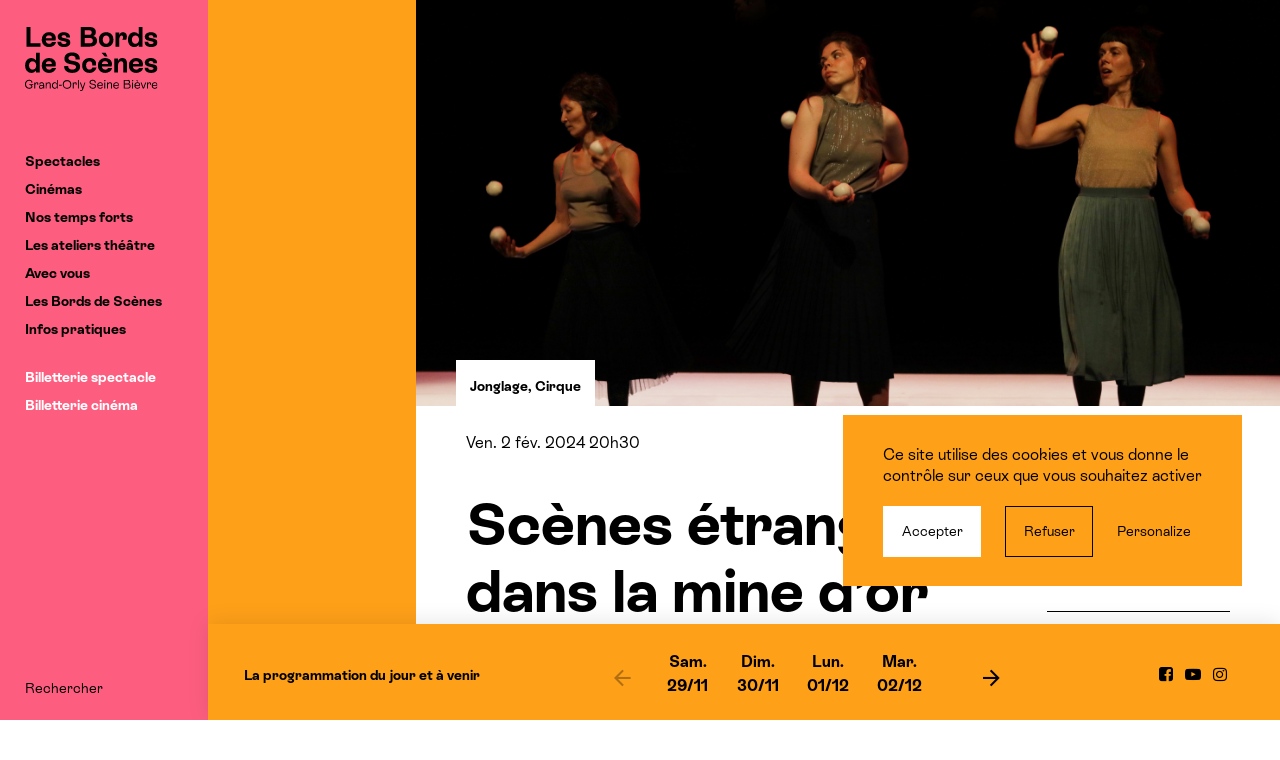

--- FILE ---
content_type: text/html; charset=UTF-8
request_url: https://www.lesbordsdescenes.fr/saison/saison-23-24/scenes-etranges-dans-la-mine-dor-2/
body_size: 22247
content:
<!DOCTYPE html>
<html lang="fr-FR">
  <head>
    <meta charset="UTF-8">
    <meta name="viewport" content="width=device-width, initial-scale=1">
    <meta name="format-detection" content="telephone=no">
    <script>
    //Fix pour windows phone, rwd
    if (navigator.userAgent.match(/IEMobile\/10\.0/)) {
      var msViewportStyle = document.createElement("style");
      msViewportStyle.appendChild(
        document.createTextNode(
          "@-ms-viewport{width:auto!important}"
        )
      );
      document.getElementsByTagName("head")[0].
      appendChild(msViewportStyle);
    }
    </script>
    <link rel="icon" type="image/png" href="https://www.lesbordsdescenes.fr/favicon-96x96.png?v=20250617" sizes="96x96" />
    <link rel="icon" type="image/svg+xml" href="https://www.lesbordsdescenes.fr/favicon.svg?v=20250617" />
    <link rel="shortcut icon" href="https://www.lesbordsdescenes.fr/favicon.ico?v=20250617" />
    <link rel="apple-touch-icon" sizes="180x180" href="https://www.lesbordsdescenes.fr/apple-touch-icon.png?v=20250617" />
    <meta name="apple-mobile-web-app-title" content="Les Bords de Scènes" />
    <link rel="manifest" href="https://www.lesbordsdescenes.fr/site.webmanifest?v=20250617" />
    <meta name='robots' content='index, follow, max-image-preview:large, max-snippet:-1, max-video-preview:-1' />
	<style>img:is([sizes="auto" i], [sizes^="auto," i]) { contain-intrinsic-size: 3000px 1500px }</style>
	<title>Scènes étranges dans la mine d&#039;or - Les Bords de Scènes</title>
	<meta name="description" content="Au point de départ, il y a cette fresque vieille de 4000 ans, retrouvée dans un tombeau de l&#039;Égypte antique, plus ancienne représentation que l’on connaisse du jonglage. Trois jongleuses à trois balles y figurent. Plus tard viennent les célèbres Trois Grâces de Raphaël. Elsa Guérin, telle une magicienne, redonne vie à ces chefs-d&#039;œuvre et les fait apparaître devant nous en chair et en os pour retracer, à travers eux, une histoire du jonglage et des femmes.  Débute alors un somptueux voyage dans le temps et l’espace au gré d’une performance menée à la perfection par les trois interprètes. Mêlant jonglage et danse, Elsa Guérin élabore une composition envoûtante et nous entraîne dans une joyeuse confusion entre le réel et l’imaginaire. Tout est précision du geste, tout est subtile virtuosité. Et à travers ces tableaux d’une rare beauté, nous assistons à une délicate archéologie de la représentation du corps, en particulier du corps féminin.  Un canevas gracieux et poétique qui se révèle une magnifique ode au jonglage." />
	<link rel="canonical" href="https://www.lesbordsdescenes.fr/saison/saison-23-24/scenes-etranges-dans-la-mine-dor-2/" />
	<meta property="og:locale" content="fr_FR" />
	<meta property="og:type" content="article" />
	<meta property="og:title" content="Scènes étranges dans la mine d&#039;or - Les Bords de Scènes" />
	<meta property="og:description" content="Au point de départ, il y a cette fresque vieille de 4000 ans, retrouvée dans un tombeau de l&#039;Égypte antique, plus ancienne représentation que l’on connaisse du jonglage. Trois jongleuses à trois balles y figurent. Plus tard viennent les célèbres Trois Grâces de Raphaël. Elsa Guérin, telle une magicienne, redonne vie à ces chefs-d&#039;œuvre et les fait apparaître devant nous en chair et en os pour retracer, à travers eux, une histoire du jonglage et des femmes.  Débute alors un somptueux voyage dans le temps et l’espace au gré d’une performance menée à la perfection par les trois interprètes. Mêlant jonglage et danse, Elsa Guérin élabore une composition envoûtante et nous entraîne dans une joyeuse confusion entre le réel et l’imaginaire. Tout est précision du geste, tout est subtile virtuosité. Et à travers ces tableaux d’une rare beauté, nous assistons à une délicate archéologie de la représentation du corps, en particulier du corps féminin.  Un canevas gracieux et poétique qui se révèle une magnifique ode au jonglage." />
	<meta property="og:url" content="https://www.lesbordsdescenes.fr/saison/saison-23-24/scenes-etranges-dans-la-mine-dor-2/" />
	<meta property="og:site_name" content="Les Bords de Scènes" />
	<meta property="article:modified_time" content="2023-07-26T10:09:05+00:00" />
	<meta name="twitter:card" content="summary_large_image" />
	<meta name="twitter:image" content="https://www.lesbordsdescenes.fr/wp-content/uploads/thumbs/scenes-etranges-dans-la-mine-dor-2000x940.png" />
	<meta name="twitter:label1" content="Durée de lecture estimée" />
	<meta name="twitter:data1" content="1 minute" />
	<script type="application/ld+json" class="yoast-schema-graph">{"@context":"https://schema.org","@graph":[{"@type":"WebPage","@id":"https://www.lesbordsdescenes.fr/saison/saison-23-24/scenes-etranges-dans-la-mine-dor-2/","url":"https://www.lesbordsdescenes.fr/saison/saison-23-24/scenes-etranges-dans-la-mine-dor-2/","name":"Scènes étranges dans la mine d'or - Les Bords de Scènes","isPartOf":{"@id":"https://www.lesbordsdescenes.fr/#website"},"datePublished":"2023-06-29T08:00:51+00:00","dateModified":"2023-07-26T10:09:05+00:00","description":"Au point de départ, il y a cette fresque vieille de 4000 ans, retrouvée dans un tombeau de l'Égypte antique, plus ancienne représentation que l’on connaisse du jonglage. Trois jongleuses à trois balles y figurent. Plus tard viennent les célèbres Trois Grâces de Raphaël. Elsa Guérin, telle une magicienne, redonne vie à ces chefs-d'œuvre et les fait apparaître devant nous en chair et en os pour retracer, à travers eux, une histoire du jonglage et des femmes.  Débute alors un somptueux voyage dans le temps et l’espace au gré d’une performance menée à la perfection par les trois interprètes. Mêlant jonglage et danse, Elsa Guérin élabore une composition envoûtante et nous entraîne dans une joyeuse confusion entre le réel et l’imaginaire. Tout est précision du geste, tout est subtile virtuosité. Et à travers ces tableaux d’une rare beauté, nous assistons à une délicate archéologie de la représentation du corps, en particulier du corps féminin.  Un canevas gracieux et poétique qui se révèle une magnifique ode au jonglage.","breadcrumb":{"@id":"https://www.lesbordsdescenes.fr/saison/saison-23-24/scenes-etranges-dans-la-mine-dor-2/#breadcrumb"},"inLanguage":"fr-FR","potentialAction":[{"@type":"ReadAction","target":["https://www.lesbordsdescenes.fr/saison/saison-23-24/scenes-etranges-dans-la-mine-dor-2/"]}]},{"@type":"BreadcrumbList","@id":"https://www.lesbordsdescenes.fr/saison/saison-23-24/scenes-etranges-dans-la-mine-dor-2/#breadcrumb","itemListElement":[{"@type":"ListItem","position":1,"name":"Accueil","item":"https://www.lesbordsdescenes.fr/"},{"@type":"ListItem","position":2,"name":"Spectacles","item":"https://www.lesbordsdescenes.fr/saison/saison-21-22/"},{"@type":"ListItem","position":3,"name":"Scènes étranges dans la mine d&rsquo;or"}]},{"@type":"WebSite","@id":"https://www.lesbordsdescenes.fr/#website","url":"https://www.lesbordsdescenes.fr/","name":"Les Bords de Scènes","description":"","potentialAction":[{"@type":"SearchAction","target":{"@type":"EntryPoint","urlTemplate":"https://www.lesbordsdescenes.fr/?s={search_term_string}"},"query-input":{"@type":"PropertyValueSpecification","valueRequired":true,"valueName":"search_term_string"}}],"inLanguage":"fr-FR"}]}</script>
<link rel='dns-prefetch' href='//www.googletagmanager.com' />
<link rel='dns-prefetch' href='//unpkg.com' />

<link rel='stylesheet' id='wp-block-library-css' href='https://www.lesbordsdescenes.fr/wp-includes/css/dist/block-library/style.min.css' type='text/css' media='all' />
<style id='classic-theme-styles-inline-css' type='text/css'>
/*! This file is auto-generated */
.wp-block-button__link{color:#fff;background-color:#32373c;border-radius:9999px;box-shadow:none;text-decoration:none;padding:calc(.667em + 2px) calc(1.333em + 2px);font-size:1.125em}.wp-block-file__button{background:#32373c;color:#fff;text-decoration:none}
</style>
<style id='global-styles-inline-css' type='text/css'>
:root{--wp--preset--aspect-ratio--square: 1;--wp--preset--aspect-ratio--4-3: 4/3;--wp--preset--aspect-ratio--3-4: 3/4;--wp--preset--aspect-ratio--3-2: 3/2;--wp--preset--aspect-ratio--2-3: 2/3;--wp--preset--aspect-ratio--16-9: 16/9;--wp--preset--aspect-ratio--9-16: 9/16;--wp--preset--color--black: #000000;--wp--preset--color--cyan-bluish-gray: #abb8c3;--wp--preset--color--white: #ffffff;--wp--preset--color--pale-pink: #f78da7;--wp--preset--color--vivid-red: #cf2e2e;--wp--preset--color--luminous-vivid-orange: #ff6900;--wp--preset--color--luminous-vivid-amber: #fcb900;--wp--preset--color--light-green-cyan: #7bdcb5;--wp--preset--color--vivid-green-cyan: #00d084;--wp--preset--color--pale-cyan-blue: #8ed1fc;--wp--preset--color--vivid-cyan-blue: #0693e3;--wp--preset--color--vivid-purple: #9b51e0;--wp--preset--gradient--vivid-cyan-blue-to-vivid-purple: linear-gradient(135deg,rgba(6,147,227,1) 0%,rgb(155,81,224) 100%);--wp--preset--gradient--light-green-cyan-to-vivid-green-cyan: linear-gradient(135deg,rgb(122,220,180) 0%,rgb(0,208,130) 100%);--wp--preset--gradient--luminous-vivid-amber-to-luminous-vivid-orange: linear-gradient(135deg,rgba(252,185,0,1) 0%,rgba(255,105,0,1) 100%);--wp--preset--gradient--luminous-vivid-orange-to-vivid-red: linear-gradient(135deg,rgba(255,105,0,1) 0%,rgb(207,46,46) 100%);--wp--preset--gradient--very-light-gray-to-cyan-bluish-gray: linear-gradient(135deg,rgb(238,238,238) 0%,rgb(169,184,195) 100%);--wp--preset--gradient--cool-to-warm-spectrum: linear-gradient(135deg,rgb(74,234,220) 0%,rgb(151,120,209) 20%,rgb(207,42,186) 40%,rgb(238,44,130) 60%,rgb(251,105,98) 80%,rgb(254,248,76) 100%);--wp--preset--gradient--blush-light-purple: linear-gradient(135deg,rgb(255,206,236) 0%,rgb(152,150,240) 100%);--wp--preset--gradient--blush-bordeaux: linear-gradient(135deg,rgb(254,205,165) 0%,rgb(254,45,45) 50%,rgb(107,0,62) 100%);--wp--preset--gradient--luminous-dusk: linear-gradient(135deg,rgb(255,203,112) 0%,rgb(199,81,192) 50%,rgb(65,88,208) 100%);--wp--preset--gradient--pale-ocean: linear-gradient(135deg,rgb(255,245,203) 0%,rgb(182,227,212) 50%,rgb(51,167,181) 100%);--wp--preset--gradient--electric-grass: linear-gradient(135deg,rgb(202,248,128) 0%,rgb(113,206,126) 100%);--wp--preset--gradient--midnight: linear-gradient(135deg,rgb(2,3,129) 0%,rgb(40,116,252) 100%);--wp--preset--font-size--small: 13px;--wp--preset--font-size--medium: 20px;--wp--preset--font-size--large: 36px;--wp--preset--font-size--x-large: 42px;--wp--preset--spacing--20: 0.44rem;--wp--preset--spacing--30: 0.67rem;--wp--preset--spacing--40: 1rem;--wp--preset--spacing--50: 1.5rem;--wp--preset--spacing--60: 2.25rem;--wp--preset--spacing--70: 3.38rem;--wp--preset--spacing--80: 5.06rem;--wp--preset--shadow--natural: 6px 6px 9px rgba(0, 0, 0, 0.2);--wp--preset--shadow--deep: 12px 12px 50px rgba(0, 0, 0, 0.4);--wp--preset--shadow--sharp: 6px 6px 0px rgba(0, 0, 0, 0.2);--wp--preset--shadow--outlined: 6px 6px 0px -3px rgba(255, 255, 255, 1), 6px 6px rgba(0, 0, 0, 1);--wp--preset--shadow--crisp: 6px 6px 0px rgba(0, 0, 0, 1);}:where(.is-layout-flex){gap: 0.5em;}:where(.is-layout-grid){gap: 0.5em;}body .is-layout-flex{display: flex;}.is-layout-flex{flex-wrap: wrap;align-items: center;}.is-layout-flex > :is(*, div){margin: 0;}body .is-layout-grid{display: grid;}.is-layout-grid > :is(*, div){margin: 0;}:where(.wp-block-columns.is-layout-flex){gap: 2em;}:where(.wp-block-columns.is-layout-grid){gap: 2em;}:where(.wp-block-post-template.is-layout-flex){gap: 1.25em;}:where(.wp-block-post-template.is-layout-grid){gap: 1.25em;}.has-black-color{color: var(--wp--preset--color--black) !important;}.has-cyan-bluish-gray-color{color: var(--wp--preset--color--cyan-bluish-gray) !important;}.has-white-color{color: var(--wp--preset--color--white) !important;}.has-pale-pink-color{color: var(--wp--preset--color--pale-pink) !important;}.has-vivid-red-color{color: var(--wp--preset--color--vivid-red) !important;}.has-luminous-vivid-orange-color{color: var(--wp--preset--color--luminous-vivid-orange) !important;}.has-luminous-vivid-amber-color{color: var(--wp--preset--color--luminous-vivid-amber) !important;}.has-light-green-cyan-color{color: var(--wp--preset--color--light-green-cyan) !important;}.has-vivid-green-cyan-color{color: var(--wp--preset--color--vivid-green-cyan) !important;}.has-pale-cyan-blue-color{color: var(--wp--preset--color--pale-cyan-blue) !important;}.has-vivid-cyan-blue-color{color: var(--wp--preset--color--vivid-cyan-blue) !important;}.has-vivid-purple-color{color: var(--wp--preset--color--vivid-purple) !important;}.has-black-background-color{background-color: var(--wp--preset--color--black) !important;}.has-cyan-bluish-gray-background-color{background-color: var(--wp--preset--color--cyan-bluish-gray) !important;}.has-white-background-color{background-color: var(--wp--preset--color--white) !important;}.has-pale-pink-background-color{background-color: var(--wp--preset--color--pale-pink) !important;}.has-vivid-red-background-color{background-color: var(--wp--preset--color--vivid-red) !important;}.has-luminous-vivid-orange-background-color{background-color: var(--wp--preset--color--luminous-vivid-orange) !important;}.has-luminous-vivid-amber-background-color{background-color: var(--wp--preset--color--luminous-vivid-amber) !important;}.has-light-green-cyan-background-color{background-color: var(--wp--preset--color--light-green-cyan) !important;}.has-vivid-green-cyan-background-color{background-color: var(--wp--preset--color--vivid-green-cyan) !important;}.has-pale-cyan-blue-background-color{background-color: var(--wp--preset--color--pale-cyan-blue) !important;}.has-vivid-cyan-blue-background-color{background-color: var(--wp--preset--color--vivid-cyan-blue) !important;}.has-vivid-purple-background-color{background-color: var(--wp--preset--color--vivid-purple) !important;}.has-black-border-color{border-color: var(--wp--preset--color--black) !important;}.has-cyan-bluish-gray-border-color{border-color: var(--wp--preset--color--cyan-bluish-gray) !important;}.has-white-border-color{border-color: var(--wp--preset--color--white) !important;}.has-pale-pink-border-color{border-color: var(--wp--preset--color--pale-pink) !important;}.has-vivid-red-border-color{border-color: var(--wp--preset--color--vivid-red) !important;}.has-luminous-vivid-orange-border-color{border-color: var(--wp--preset--color--luminous-vivid-orange) !important;}.has-luminous-vivid-amber-border-color{border-color: var(--wp--preset--color--luminous-vivid-amber) !important;}.has-light-green-cyan-border-color{border-color: var(--wp--preset--color--light-green-cyan) !important;}.has-vivid-green-cyan-border-color{border-color: var(--wp--preset--color--vivid-green-cyan) !important;}.has-pale-cyan-blue-border-color{border-color: var(--wp--preset--color--pale-cyan-blue) !important;}.has-vivid-cyan-blue-border-color{border-color: var(--wp--preset--color--vivid-cyan-blue) !important;}.has-vivid-purple-border-color{border-color: var(--wp--preset--color--vivid-purple) !important;}.has-vivid-cyan-blue-to-vivid-purple-gradient-background{background: var(--wp--preset--gradient--vivid-cyan-blue-to-vivid-purple) !important;}.has-light-green-cyan-to-vivid-green-cyan-gradient-background{background: var(--wp--preset--gradient--light-green-cyan-to-vivid-green-cyan) !important;}.has-luminous-vivid-amber-to-luminous-vivid-orange-gradient-background{background: var(--wp--preset--gradient--luminous-vivid-amber-to-luminous-vivid-orange) !important;}.has-luminous-vivid-orange-to-vivid-red-gradient-background{background: var(--wp--preset--gradient--luminous-vivid-orange-to-vivid-red) !important;}.has-very-light-gray-to-cyan-bluish-gray-gradient-background{background: var(--wp--preset--gradient--very-light-gray-to-cyan-bluish-gray) !important;}.has-cool-to-warm-spectrum-gradient-background{background: var(--wp--preset--gradient--cool-to-warm-spectrum) !important;}.has-blush-light-purple-gradient-background{background: var(--wp--preset--gradient--blush-light-purple) !important;}.has-blush-bordeaux-gradient-background{background: var(--wp--preset--gradient--blush-bordeaux) !important;}.has-luminous-dusk-gradient-background{background: var(--wp--preset--gradient--luminous-dusk) !important;}.has-pale-ocean-gradient-background{background: var(--wp--preset--gradient--pale-ocean) !important;}.has-electric-grass-gradient-background{background: var(--wp--preset--gradient--electric-grass) !important;}.has-midnight-gradient-background{background: var(--wp--preset--gradient--midnight) !important;}.has-small-font-size{font-size: var(--wp--preset--font-size--small) !important;}.has-medium-font-size{font-size: var(--wp--preset--font-size--medium) !important;}.has-large-font-size{font-size: var(--wp--preset--font-size--large) !important;}.has-x-large-font-size{font-size: var(--wp--preset--font-size--x-large) !important;}
:where(.wp-block-post-template.is-layout-flex){gap: 1.25em;}:where(.wp-block-post-template.is-layout-grid){gap: 1.25em;}
:where(.wp-block-columns.is-layout-flex){gap: 2em;}:where(.wp-block-columns.is-layout-grid){gap: 2em;}
:root :where(.wp-block-pullquote){font-size: 1.5em;line-height: 1.6;}
</style>
<link rel='stylesheet' id='wp-smart-crop-renderer-css' href='https://www.lesbordsdescenes.fr/wp-content/plugins/wp-smartcrop/css/image-renderer.css' type='text/css' media='all' />
<link rel='stylesheet' id='swiper-css' href='https://unpkg.com/swiper/swiper-bundle.min.css' type='text/css' media='all' />
<link rel='stylesheet' id='main-style-css' href='https://www.lesbordsdescenes.fr/wp-content/themes/bds/style.202506132.css' type='text/css' media='all' />
<!-- Extrait de code de la balise Google (gtag.js) ajouté par Site Kit -->
<!-- Extrait Google Analytics ajouté par Site Kit -->
<script type="text/javascript" src="https://www.googletagmanager.com/gtag/js?id=GT-KVJL6H9" id="google_gtagjs-js" async></script>
<script type="text/javascript" id="google_gtagjs-js-after">
/* <![CDATA[ */
window.dataLayer = window.dataLayer || [];function gtag(){dataLayer.push(arguments);}
gtag("set","linker",{"domains":["www.lesbordsdescenes.fr"]});
gtag("js", new Date());
gtag("set", "developer_id.dZTNiMT", true);
gtag("config", "GT-KVJL6H9");
 window._googlesitekit = window._googlesitekit || {}; window._googlesitekit.throttledEvents = []; window._googlesitekit.gtagEvent = (name, data) => { var key = JSON.stringify( { name, data } ); if ( !! window._googlesitekit.throttledEvents[ key ] ) { return; } window._googlesitekit.throttledEvents[ key ] = true; setTimeout( () => { delete window._googlesitekit.throttledEvents[ key ]; }, 5 ); gtag( "event", name, { ...data, event_source: "site-kit" } ); }; 
/* ]]> */
</script>
<meta name="generator" content="Site Kit by Google 1.163.0" />  <meta name="generator" content="WP Rocket 3.19.4" data-wpr-features="wpr_preload_links wpr_desktop" /></head>

  <body class="">
    <header data-rocket-location-hash="6f2ea87ac84efbf99de7aa8a2dd7c9eb" id="header" class="header" role="banner">
      <div data-rocket-location-hash="b04cd0190810574c92520ee350a2ffe0" class="header_inner">
        <a class="header_logo logo" href="https://www.lesbordsdescenes.fr/" rel="home">
          <img class="logo_main" src="https://www.lesbordsdescenes.fr/wp-content/themes/bds/img/logo-2021.svg" alt="Les Bords de Scènes • Grand-Orly Seine Bièvre" />
                  </a>
        <nav role="navigation" id="nav" class="header_nav nav">
          <ul><li class="nav_i color-2"><a href="https://www.lesbordsdescenes.fr/saison/saison-25-26/">Spectacles</a><div class="nav_subWrapper"><div class="nav_sub bgColor">
<ul>
	<li class="nav_si"><a href="https://www.lesbordsdescenes.fr/saison/saison-25-26/">Saison 25-26</a></li>
	<li class="nav_si"><a href="https://www.lesbordsdescenes.fr/saison/saison-25-26/genre/cirque/">Cirque</a></li>
	<li class="nav_si"><a href="https://www.lesbordsdescenes.fr/saison/saison-25-26/genre/danse/">Danse</a></li>
	<li class="nav_si"><a href="https://www.lesbordsdescenes.fr/saison/saison-25-26/genre/en-famille/">En famille</a></li>
	<li class="nav_si"><a href="https://www.lesbordsdescenes.fr/saison/saison-25-26/genre/humour/">Humour</a></li>
	<li class="nav_si"><a href="https://www.lesbordsdescenes.fr/saison/saison-25-26/genre/musique/">Musique</a></li>
	<li class="nav_si"><a href="https://www.lesbordsdescenes.fr/saison/saison-25-26/genre/theatre/">Théâtre</a></li>
	<li class="nav_si"><a href="https://www.lesbordsdescenes.fr/saison/saison-25-26/genre/hors-les-murs/">Hors les murs</a></li>
<li class="nav_si nav_si-sub"><span class="nav_sTitle">Par salle</span><ul><li><a href="https://www.lesbordsdescenes.fr/saison/saison-25-26/lieu/espace-jean-lurcat/">Espace Jean Lurçat</a></li><li><a href="https://www.lesbordsdescenes.fr/saison/saison-25-26/lieu/salle-lino-ventura/">Salle Lino Ventura</a></li><li><a href="https://www.lesbordsdescenes.fr/saison/saison-25-26/lieu/espace-pierre-amoyal/">Espace Pierre Amoyal</a></li><li><a href="https://www.lesbordsdescenes.fr/saison/saison-25-26/lieu/theatre-jean-daste/">Théâtre Jean Dasté</a></li><li><a href="https://www.lesbordsdescenes.fr/saison/saison-25-26/lieu/espace-culturel-alain-poher/">Espace culturel Alain-Poher</a></li><li><a href="https://www.lesbordsdescenes.fr/saison/saison-25-26/lieu/espace-rene-lhelguen/">Espace René L'Helguen</a></li><li><a href="https://www.lesbordsdescenes.fr/saison/saison-25-26/lieu/eglise-notre-dame-de-la-voie/">Église Notre-Dame de la Voie</a></li></ul></li>
	<li class="nav_si has-margin"><a href="https://www.lesbordsdescenes.fr/telechargements/">Programmes à télécharger</a></li>
	<li class="nav_si"><a href="https://www.lesbordsdescenes.fr/saison/saison-24-25/">Saison 24/25</a></li>
</ul>
</div></div></li>
<li class="nav_i color-2"><a href="https://www.lesbordsdescenes.fr/cinemas/">Cinémas</a><div class="nav_subWrapper"><div class="nav_sub bgColor">
<ul>
	<li class="nav_si"><a href="https://www.lesbordsdescenes.fr/cinemas/">Les films à l’affiche</a></li>
	<li class="nav_si"><a href="https://www.lesbordsdescenes.fr/cinemas/genre/en-famille/">En famille</a></li>
	<li class="nav_si"><a href="https://www.lesbordsdescenes.fr/cinemas/genre/evenement/">Événements</a></li>
	<li class="nav_si"><a href="https://www.lesbordsdescenes.fr/cinemas/telecharger-les-programmes-mensuels/">Télécharger le programme mensuel</a></li>
	<li class="nav_si has-margin nav_si-sub"><a href="https://www.lesbordsdescenes.fr/labcine/">Lab’Ciné #6</a>
	<ul>
		<li><a href="https://www.lesbordsdescenes.fr/concours-labcine-2/">Compétition de courts métrages</a></li>
	</ul>
</li>
</ul>
</div></div></li>
<li class="nav_i color-2"><a href="https://www.lesbordsdescenes.fr/temps-forts/">Nos temps forts</a><div class="nav_subWrapper"><div class="nav_sub bgColor">
<ul>
	<li class="nav_si nav_si-sub"><a href="https://www.lesbordsdescenes.fr/labcine/">Lab’Ciné</a>
	<ul>
		<li><a href="https://www.lesbordsdescenes.fr/concours-labcine-2/">Concours Lab’Ciné</a></li>
	</ul>
</li>
	<li class="nav_si"><a href="https://www.lesbordsdescenes.fr/festival-familial-tous-en-scene-3/">Tous en Scène</a></li>
	<li class="nav_si"><a href="https://www.lesbordsdescenes.fr/les-bords-dete/">Les Bords d’été</a></li>
</ul>
</div></div></li>
<li class="nav_i color-2"><a href="https://www.lesbordsdescenes.fr/ateliers-theatre/presentation/">Les ateliers théâtre</a><div class="nav_subWrapper"><div class="nav_sub bgColor">
<ul>
	<li class="nav_si"><a href="https://www.lesbordsdescenes.fr/ateliers-theatre/presentation/">Pratique amateur</a></li>
	<li class="nav_si"><a href="https://www.lesbordsdescenes.fr/ateliers-theatre/inscription-et-tarifs/">Inscriptions et tarifs</a></li>
	<li class="nav_si"><a href="https://www.lesbordsdescenes.fr/saison/saison-25-26/genre/ateliers-theatre/">Ateliers théâtre : en scène</a></li>
</ul>
</div></div></li>
<li class="nav_i color-2"><a href="https://www.lesbordsdescenes.fr/action-culturelle/relations-publiques-partenaires/">Avec vous</a><div class="nav_subWrapper"><div class="nav_sub bgColor">
<ul>
	<li class="nav_si"><a href="https://www.lesbordsdescenes.fr/action-culturelle/stages/">Autour des spectacles</a></li>
	<li class="nav_si"><a href="https://www.lesbordsdescenes.fr/action-culturelle/education-artistique-en-milieu-scolaire/">Avec les enseignants</a></li>
	<li class="nav_si"><a href="https://www.lesbordsdescenes.fr/action-culturelle/relations-publiques-partenaires/">Avec les groupes</a></li>
</ul>
</div></div></li>
<li class="nav_i color-2"><a href="https://www.lesbordsdescenes.fr/bords-de-scenes/le-projet/">Les Bords de Scènes</a><div class="nav_subWrapper"><div class="nav_sub bgColor">
<ul>
	<li class="nav_si"><a href="https://www.lesbordsdescenes.fr/bords-de-scenes/le-projet/">La structure</a></li>
	<li class="nav_si"><a href="https://www.lesbordsdescenes.fr/bords-de-scenes/lequipe/">L’équipe</a></li>
	<li class="nav_si"><a href="https://www.lesbordsdescenes.fr/bords-de-scenes/les-lieux/">Nos salles</a></li>
	<li class="nav_si"><a href="https://www.lesbordsdescenes.fr/les-residences-et-coproductions/">Soutien à la création</a></li>
	<li class="nav_si"><a href="https://www.lesbordsdescenes.fr/les-projets-a-decouvrir-cette-saison/">Les projets à découvrir cette saison</a></li>
	<li class="nav_si"><a href="https://www.lesbordsdescenes.fr/bords-de-scenes/les-partenaires/">Les partenaires et réseaux</a></li>
	<li class="nav_si"><a href="https://www.lesbordsdescenes.fr/recrutement/">Recrutement</a></li>
</ul>
</div></div></li>
<li class="nav_i color-2"><a href="https://www.lesbordsdescenes.fr/pratique/contact-et-acces/">Infos pratiques</a><div class="nav_subWrapper"><div class="nav_sub bgColor">
<ul>
	<li class="nav_si"><a href="https://www.lesbordsdescenes.fr/pratique/tarifs-et-abonnements/">Tarifs et abonnements spectacle &amp; cinéma</a></li>
	<li class="nav_si"><a href="https://www.lesbordsdescenes.fr/pratique/comment-reserver/">Billetterie et réservations</a></li>
	<li class="nav_si"><a href="https://www.lesbordsdescenes.fr/pratique/contact-et-acces/">Contact et accès aux salles</a></li>
	<li class="nav_si"><a href="https://www.lesbordsdescenes.fr/report-annulation/">Annulation ou report : remboursements</a></li>
	<li class="nav_si"><a href="https://www.lesbordsdescenes.fr/pratique/espace-bar/">Espaces bar et restauration</a></li>
</ul>
</div></div></li>
<li class="nav_i-spe nav_i has-margin"><a href="http://billetterie.lesbordsdescenes.fr/catalogue_spectacle?lng=1">Billetterie spectacle</a></li>
<li class="nav_i-spe nav_i"><a href="http://billetterie.lesbordsdescenes.fr/catalogue_films?lng=1">Billetterie cinéma</a></li>
</ul>        </nav>
        <div data-rocket-location-hash="755cb177aba481d71a7443d07dc9a36a" class="header_footer nav">
                              <ul class="header_subnav"><li class="nav_i"><a href="https://www.lesbordsdescenes.fr/recherche/">Rechercher</a></li></ul>        </div>
      </div>
      <button type="button" id="trigger-menu" class="header_mobile"><span class="icon-menu"></span><span class="srOnly">Ouvrir/fermer le menu</span></button>
      <article data-rocket-location-hash="ce53541e9b79b378b297b9677232b24a" id="agenda"><button class="agenda_close agenda_close-hidden"></button><ul class="agenda_specs"><li data-jour="20251129"><ul><li><a href="https://www.lesbordsdescenes.fr/cinema/le-secret-des-mesanges/"><div class="txt-b"><span class="agenda_horaire">14h</span><span class="agenda_lieu">Salle Lino Ventura</span><span class="agenda_genres">Cinéma</span><span class="agenda_titre">LE SECRET DES MÉSANGES</span></div></a></li><li><a href="https://www.lesbordsdescenes.fr/cinema/le-secret-des-mesanges/"><div class="txt-b"><span class="agenda_horaire">14h15</span><span class="agenda_lieu">Salle Agnès Varda</span><span class="agenda_genres">Cinéma</span><span class="agenda_titre">LE SECRET DES MÉSANGES</span></div></a></li><li><a href="https://www.lesbordsdescenes.fr/cinema/les-braises/"><div class="txt-b"><span class="agenda_horaire">15h45</span><span class="agenda_lieu">Salle Lino Ventura</span><span class="agenda_genres">Cinéma</span><span class="agenda_titre">LES BRAISES</span></div></a></li><li><a href="https://www.lesbordsdescenes.fr/cinema/les-algues-vertes/"><div class="txt-b"><span class="agenda_horaire">16h</span><span class="agenda_lieu">Salle Agnès Varda</span><span class="agenda_genres">Cinéma</span><span class="agenda_titre">LES ALGUES VERTES</span></div></a></li><li><a href="https://www.lesbordsdescenes.fr/cinema/linconnu-de-la-grande-arche/"><div class="txt-b"><span class="agenda_horaire">18h15</span><span class="agenda_lieu">Salle Lino Ventura</span><span class="agenda_genres">Cinéma</span><span class="agenda_titre">L&rsquo;INCONNU DE LA GRANDE ARCHE</span></div></a></li><li><a href="https://www.lesbordsdescenes.fr/cinema/tas-pas-change/"><div class="txt-b"><span class="agenda_horaire">18h15</span><span class="agenda_lieu">Salle Agnès Varda</span><span class="agenda_genres">Cinéma</span><span class="agenda_titre">T&rsquo;AS PAS CHANGÉ</span></div></a></li><li><a href="https://www.lesbordsdescenes.fr/cinema/linconnu-de-la-grande-arche/"><div class="txt-b"><span class="agenda_horaire">20h30</span><span class="agenda_lieu">Salle Agnès Varda</span><span class="agenda_genres">Cinéma</span><span class="agenda_titre">L&rsquo;INCONNU DE LA GRANDE ARCHE</span></div></a></li><li><a href="https://www.lesbordsdescenes.fr/cinema/tas-pas-change/"><div class="txt-b"><span class="agenda_horaire">20h30</span><span class="agenda_lieu">Salle Lino Ventura</span><span class="agenda_genres">Cinéma</span><span class="agenda_titre">T&rsquo;AS PAS CHANGÉ</span></div></a></li></ul></li><li data-jour="20251130"><ul><li><a href="https://www.lesbordsdescenes.fr/cinema/le-secret-des-mesanges/"><div class="txt-b"><span class="agenda_horaire">14h</span><span class="agenda_lieu">Espace culturel Alain-Poher</span><span class="agenda_genres">Cinéma</span><span class="agenda_titre">LE SECRET DES MÉSANGES</span></div></a></li><li><a href="https://www.lesbordsdescenes.fr/cinema/le-secret-des-mesanges/"><div class="txt-b"><span class="agenda_horaire">14h</span><span class="agenda_lieu">Salle Agnès Varda</span><span class="agenda_genres">Cinéma</span><span class="agenda_titre">LE SECRET DES MÉSANGES</span></div></a></li><li><a href="https://www.lesbordsdescenes.fr/cinema/le-chant-des-forets-2/"><div class="txt-b"><span class="agenda_horaire">14h30</span><span class="agenda_lieu">Salle Lino Ventura</span><span class="agenda_genres">Cinéma</span><span class="agenda_titre">LE CHANT DES FORÊTS</span></div></a></li><li><a href="https://www.lesbordsdescenes.fr/cinema/le-secret-des-mesanges/"><div class="txt-b"><span class="agenda_horaire">14h30</span><span class="agenda_lieu">L’Avant-Scène</span><span class="agenda_genres">Cinéma</span><span class="agenda_titre">LE SECRET DES MÉSANGES</span></div></a></li><li><a href="https://www.lesbordsdescenes.fr/cinema/linconnu-de-la-grande-arche/"><div class="txt-b"><span class="agenda_horaire">15h45</span><span class="agenda_lieu">Salle Agnès Varda</span><span class="agenda_genres">Cinéma</span><span class="agenda_titre">L&rsquo;INCONNU DE LA GRANDE ARCHE</span></div></a></li><li><a href="https://www.lesbordsdescenes.fr/cinema/tas-pas-change/"><div class="txt-b"><span class="agenda_horaire">15h45</span><span class="agenda_lieu">Espace culturel Alain-Poher</span><span class="agenda_genres">Cinéma</span><span class="agenda_titre">T&rsquo;AS PAS CHANGÉ</span></div></a></li><li><a href="https://www.lesbordsdescenes.fr/cinema/tas-pas-change/"><div class="txt-b"><span class="agenda_horaire">16h30</span><span class="agenda_lieu">Salle Lino Ventura</span><span class="agenda_genres">Cinéma</span><span class="agenda_titre">T&rsquo;AS PAS CHANGÉ</span></div></a></li><li><a href="https://www.lesbordsdescenes.fr/cinema/tas-pas-change/"><div class="txt-b"><span class="agenda_horaire">18h</span><span class="agenda_lieu">Salle Agnès Varda</span><span class="agenda_genres">Cinéma</span><span class="agenda_titre">T&rsquo;AS PAS CHANGÉ</span></div></a></li><li><a href="https://www.lesbordsdescenes.fr/cinema/linconnu-de-la-grande-arche/"><div class="txt-b"><span class="agenda_horaire">18h30</span><span class="agenda_lieu">Salle Lino Ventura</span><span class="agenda_genres">Cinéma</span><span class="agenda_titre">L&rsquo;INCONNU DE LA GRANDE ARCHE</span></div></a></li></ul></li><li data-jour="20251201"><ul><li><a href="https://www.lesbordsdescenes.fr/cinema/tas-pas-change/"><div class="txt-b"><span class="agenda_horaire">14h</span><span class="agenda_lieu">Salle Lino Ventura</span><span class="agenda_genres">Cinéma</span><span class="agenda_titre">T&rsquo;AS PAS CHANGÉ</span></div></a></li><li><a href="https://www.lesbordsdescenes.fr/cinema/tas-pas-change/"><div class="txt-b"><span class="agenda_horaire">18h15</span><span class="agenda_lieu">Salle Agnès Varda</span><span class="agenda_genres">Cinéma</span><span class="agenda_titre">T&rsquo;AS PAS CHANGÉ</span></div></a></li><li><a href="https://www.lesbordsdescenes.fr/cinema/les-braises/"><div class="txt-b"><span class="agenda_horaire">18h30</span><span class="agenda_lieu">Salle Lino Ventura</span><span class="agenda_genres">Cinéma</span><span class="agenda_titre">LES BRAISES</span></div></a></li><li><a href="https://www.lesbordsdescenes.fr/cinema/les-braises/"><div class="txt-b"><span class="agenda_horaire">20h30</span><span class="agenda_lieu">Salle Agnès Varda</span><span class="agenda_genres">Cinéma</span><span class="agenda_titre">LES BRAISES</span></div></a></li><li><a href="https://www.lesbordsdescenes.fr/cinema/linconnu-de-la-grande-arche/"><div class="txt-b"><span class="agenda_horaire">20h30</span><span class="agenda_lieu">Salle Lino Ventura</span><span class="agenda_genres">Cinéma</span><span class="agenda_titre">L&rsquo;INCONNU DE LA GRANDE ARCHE</span></div></a></li></ul></li><li data-jour="20251202"><ul><li><a href="https://www.lesbordsdescenes.fr/saison/saison-25-26/la-carte-du-tendre/"><div class="txt-b"><span class="agenda_horaire"></span><span class="agenda_lieu">Espace Jean Lurçat</span><span class="agenda_genres">Théâtre</span><span class="agenda_titre">La Carte du Tendre</span></div></a></li><li><a href="https://www.lesbordsdescenes.fr/cinema/tas-pas-change/"><div class="txt-b"><span class="agenda_horaire">14h</span><span class="agenda_lieu">Salle Agnès Varda</span><span class="agenda_genres">Cinéma</span><span class="agenda_titre">T&rsquo;AS PAS CHANGÉ</span></div></a></li><li><a href="https://www.lesbordsdescenes.fr/cinema/linconnu-de-la-grande-arche/"><div class="txt-b"><span class="agenda_horaire">16h</span><span class="agenda_lieu">Salle Agnès Varda</span><span class="agenda_genres">Cinéma</span><span class="agenda_titre">L&rsquo;INCONNU DE LA GRANDE ARCHE</span></div></a></li><li><a href="https://www.lesbordsdescenes.fr/cinema/les-braises/"><div class="txt-b"><span class="agenda_horaire">18h30</span><span class="agenda_lieu">Salle Agnès Varda</span><span class="agenda_genres">Cinéma</span><span class="agenda_titre">LES BRAISES</span></div></a></li><li><a href="https://www.lesbordsdescenes.fr/saison/saison-25-26/le-pays-innocent/"><div class="txt-b"><span class="agenda_horaire">20h</span><span class="agenda_lieu">Espace Jean Lurçat</span><span class="agenda_genres">Théâtre</span><span class="agenda_titre">Le Pays innocent</span></div></a></li><li><a href="https://www.lesbordsdescenes.fr/cinema/linconnu-de-la-grande-arche/"><div class="txt-b"><span class="agenda_horaire">20h30</span><span class="agenda_lieu">Espace culturel Alain-Poher</span><span class="agenda_genres">Cinéma</span><span class="agenda_titre">L&rsquo;INCONNU DE LA GRANDE ARCHE</span></div></a></li><li><a href="https://www.lesbordsdescenes.fr/cinema/linconnu-de-la-grande-arche/"><div class="txt-b"><span class="agenda_horaire">20h30</span><span class="agenda_lieu">Salle Agnès Varda</span><span class="agenda_genres">Cinéma</span><span class="agenda_titre">L&rsquo;INCONNU DE LA GRANDE ARCHE</span></div></a></li><li><a href="https://www.lesbordsdescenes.fr/cinema/tas-pas-change/"><div class="txt-b"><span class="agenda_horaire">20h30</span><span class="agenda_lieu">L’Avant-Scène</span><span class="agenda_genres">Cinéma</span><span class="agenda_titre">T&rsquo;AS PAS CHANGÉ</span></div></a></li></ul></li><li data-jour="20251203"><ul><li><a href="https://www.lesbordsdescenes.fr/saison/saison-25-26/la-carte-du-tendre/"><div class="txt-b"><span class="agenda_horaire"></span><span class="agenda_lieu">Espace Jean Lurçat</span><span class="agenda_genres">Théâtre</span><span class="agenda_titre">La Carte du Tendre</span></div></a></li><li><a href="https://www.lesbordsdescenes.fr/cinema/premieres-neiges/"><div class="txt-b"><span class="agenda_horaire">14h</span><span class="agenda_lieu">Salle Agnès Varda</span><span class="agenda_genres">Cinéma</span><span class="agenda_titre">PREMIÈRES NEIGES</span></div></a></li><li><a href="https://www.lesbordsdescenes.fr/cinema/premieres-neiges/"><div class="txt-b"><span class="agenda_horaire">14h30</span><span class="agenda_lieu">L’Avant-Scène</span><span class="agenda_genres">Cinéma</span><span class="agenda_titre">PREMIÈRES NEIGES</span></div></a></li><li><a href="https://www.lesbordsdescenes.fr/cinema/la-bonne-etoile/"><div class="txt-b"><span class="agenda_horaire">16h</span><span class="agenda_lieu">Salle Agnès Varda</span><span class="agenda_genres">Cinéma</span><span class="agenda_titre">LA BONNE ÉTOILE</span></div></a></li><li><a href="https://www.lesbordsdescenes.fr/cinema/les-aigles-de-la-republique-2/"><div class="txt-b"><span class="agenda_horaire">18h</span><span class="agenda_lieu">Salle Agnès Varda</span><span class="agenda_genres">Cinéma</span><span class="agenda_titre">LES AIGLES DE LA RÉPUBLIQUE</span></div></a></li><li><a href="https://www.lesbordsdescenes.fr/cinema/on-vous-croit/"><div class="txt-b"><span class="agenda_horaire">18h45</span><span class="agenda_lieu">Salle Lino Ventura</span><span class="agenda_genres">Cinéma</span><span class="agenda_titre">ON VOUS CROIT</span></div></a></li><li><a href="https://www.lesbordsdescenes.fr/cinema/la-bonne-etoile/"><div class="txt-b"><span class="agenda_horaire">20h30</span><span class="agenda_lieu">Salle Lino Ventura</span><span class="agenda_genres">Cinéma</span><span class="agenda_titre">LA BONNE ÉTOILE</span></div></a></li><li><a href="https://www.lesbordsdescenes.fr/cinema/on-vous-croit/"><div class="txt-b"><span class="agenda_horaire">20h30</span><span class="agenda_lieu">Salle Agnès Varda</span><span class="agenda_genres">Cinéma</span><span class="agenda_titre">ON VOUS CROIT</span></div></a></li></ul></li><li data-jour="20251204"><ul><li><a href="https://www.lesbordsdescenes.fr/saison/saison-25-26/la-carte-du-tendre/"><div class="txt-b"><span class="agenda_horaire"></span><span class="agenda_lieu">Espace Jean Lurçat</span><span class="agenda_genres">Théâtre</span><span class="agenda_titre">La Carte du Tendre</span></div></a></li></ul></li><li data-jour="20251205"><ul><li><a href="https://www.lesbordsdescenes.fr/saison/saison-25-26/la-carte-du-tendre/"><div class="txt-b"><span class="agenda_horaire"></span><span class="agenda_lieu">Espace Jean Lurçat</span><span class="agenda_genres">Théâtre</span><span class="agenda_titre">La Carte du Tendre</span></div></a></li><li><a href="https://www.lesbordsdescenes.fr/cinema/la-bonne-etoile/"><div class="txt-b"><span class="agenda_horaire">18h30</span><span class="agenda_lieu">Salle Lino Ventura</span><span class="agenda_genres">Cinéma</span><span class="agenda_titre">LA BONNE ÉTOILE</span></div></a></li><li><a href="https://www.lesbordsdescenes.fr/cinema/on-vous-croit/"><div class="txt-b"><span class="agenda_horaire">18h30</span><span class="agenda_lieu">Salle Agnès Varda</span><span class="agenda_genres">Cinéma</span><span class="agenda_titre">ON VOUS CROIT</span></div></a></li><li><a href="https://www.lesbordsdescenes.fr/saison/saison-25-26/360/"><div class="txt-b"><span class="agenda_horaire">20h</span><span class="agenda_lieu">Espace Jean Lurçat</span><span class="agenda_genres">Danse</span><span class="agenda_titre">360</span></div></a></li><li><a href="https://www.lesbordsdescenes.fr/cinema/la-bonne-etoile/"><div class="txt-b"><span class="agenda_horaire">20h30</span><span class="agenda_lieu">Salle Agnès Varda</span><span class="agenda_genres">Cinéma</span><span class="agenda_titre">LA BONNE ÉTOILE</span></div></a></li><li><a href="https://www.lesbordsdescenes.fr/cinema/les-aigles-de-la-republique-2/"><div class="txt-b"><span class="agenda_horaire">20h30</span><span class="agenda_lieu">Salle Lino Ventura</span><span class="agenda_genres">Cinéma</span><span class="agenda_titre">LES AIGLES DE LA RÉPUBLIQUE</span></div></a></li></ul></li><li data-jour="20251206"><ul><li><a href="https://www.lesbordsdescenes.fr/saison/saison-25-26/la-carte-du-tendre/"><div class="txt-b"><span class="agenda_horaire"></span><span class="agenda_lieu">Espace Jean Lurçat</span><span class="agenda_genres">Théâtre</span><span class="agenda_titre">La Carte du Tendre</span></div></a></li><li><a href="https://www.lesbordsdescenes.fr/cinema/premieres-neiges/"><div class="txt-b"><span class="agenda_horaire">14h</span><span class="agenda_lieu">Salle Agnès Varda</span><span class="agenda_genres">Cinéma</span><span class="agenda_titre">PREMIÈRES NEIGES</span></div></a></li><li><a href="https://www.lesbordsdescenes.fr/cinema/premieres-neiges/"><div class="txt-b"><span class="agenda_horaire">14h30</span><span class="agenda_lieu">Salle Lino Ventura</span><span class="agenda_genres">Cinéma</span><span class="agenda_titre">PREMIÈRES NEIGES</span></div></a></li><li><a href="https://www.lesbordsdescenes.fr/cinema/on-vous-croit/"><div class="txt-b"><span class="agenda_horaire">15h</span><span class="agenda_lieu">Salle Agnès Varda</span><span class="agenda_genres">Cinéma</span><span class="agenda_titre">ON VOUS CROIT</span></div></a></li><li><a href="https://www.lesbordsdescenes.fr/cinema/les-aigles-de-la-republique-2/"><div class="txt-b"><span class="agenda_horaire">15h30</span><span class="agenda_lieu">Salle Lino Ventura</span><span class="agenda_genres">Cinéma</span><span class="agenda_titre">LES AIGLES DE LA RÉPUBLIQUE</span></div></a></li><li><a href="https://www.lesbordsdescenes.fr/cinema/la-bonne-etoile/"><div class="txt-b"><span class="agenda_horaire">16h45</span><span class="agenda_lieu">Salle Agnès Varda</span><span class="agenda_genres">Cinéma</span><span class="agenda_titre">LA BONNE ÉTOILE</span></div></a></li><li><a href="https://www.lesbordsdescenes.fr/saison/saison-25-26/360/"><div class="txt-b"><span class="agenda_horaire">18h</span><span class="agenda_lieu">Espace Jean Lurçat</span><span class="agenda_genres">Danse</span><span class="agenda_titre">360</span></div></a></li><li><a href="https://www.lesbordsdescenes.fr/cinema/la-bonne-etoile/"><div class="txt-b"><span class="agenda_horaire">18h15</span><span class="agenda_lieu">Salle Lino Ventura</span><span class="agenda_genres">Cinéma</span><span class="agenda_titre">LA BONNE ÉTOILE</span></div></a></li><li><a href="https://www.lesbordsdescenes.fr/cinema/on-vous-croit/"><div class="txt-b"><span class="agenda_horaire">18h45</span><span class="agenda_lieu">Salle Agnès Varda</span><span class="agenda_genres">Cinéma</span><span class="agenda_titre">ON VOUS CROIT</span></div></a></li><li><a href="https://www.lesbordsdescenes.fr/cinema/les-aigles-de-la-republique-2/"><div class="txt-b"><span class="agenda_horaire">20h30</span><span class="agenda_lieu">Salle Agnès Varda</span><span class="agenda_genres">Cinéma</span><span class="agenda_titre">LES AIGLES DE LA RÉPUBLIQUE</span></div></a></li><li><a href="https://www.lesbordsdescenes.fr/cinema/on-vous-croit/"><div class="txt-b"><span class="agenda_horaire">20h30</span><span class="agenda_lieu">Salle Lino Ventura</span><span class="agenda_genres">Cinéma</span><span class="agenda_titre">ON VOUS CROIT</span></div></a></li></ul></li><li data-jour="20251207"><ul><li><a href="https://www.lesbordsdescenes.fr/cinema/premieres-neiges/"><div class="txt-b"><span class="agenda_horaire">14h</span><span class="agenda_lieu">Espace culturel Alain-Poher</span><span class="agenda_genres">Cinéma</span><span class="agenda_titre">PREMIÈRES NEIGES</span></div></a></li><li><a href="https://www.lesbordsdescenes.fr/cinema/premieres-neiges/"><div class="txt-b"><span class="agenda_horaire">14h</span><span class="agenda_lieu">Salle Lino Ventura</span><span class="agenda_genres">Cinéma</span><span class="agenda_titre">PREMIÈRES NEIGES</span></div></a></li><li><a href="https://www.lesbordsdescenes.fr/cinema/premieres-neiges/"><div class="txt-b"><span class="agenda_horaire">14h15</span><span class="agenda_lieu">Salle Agnès Varda</span><span class="agenda_genres">Cinéma</span><span class="agenda_titre">PREMIÈRES NEIGES</span></div></a></li><li><a href="https://www.lesbordsdescenes.fr/cinema/on-vous-croit/"><div class="txt-b"><span class="agenda_horaire">15h</span><span class="agenda_lieu">Salle Lino Ventura</span><span class="agenda_genres">Cinéma</span><span class="agenda_titre">ON VOUS CROIT</span></div></a></li><li><a href="https://www.lesbordsdescenes.fr/cinema/la-bonne-etoile/"><div class="txt-b"><span class="agenda_horaire">15h15</span><span class="agenda_lieu">Espace culturel Alain-Poher</span><span class="agenda_genres">Cinéma</span><span class="agenda_titre">LA BONNE ÉTOILE</span></div></a></li><li><a href="https://www.lesbordsdescenes.fr/cinema/les-aigles-de-la-republique-2/"><div class="txt-b"><span class="agenda_horaire">15h30</span><span class="agenda_lieu">Salle Agnès Varda</span><span class="agenda_genres">Cinéma</span><span class="agenda_titre">LES AIGLES DE LA RÉPUBLIQUE</span></div></a></li><li><a href="https://www.lesbordsdescenes.fr/cinema/les-aigles-de-la-republique-2/"><div class="txt-b"><span class="agenda_horaire">16h45</span><span class="agenda_lieu">Salle Lino Ventura</span><span class="agenda_genres">Cinéma</span><span class="agenda_titre">LES AIGLES DE LA RÉPUBLIQUE</span></div></a></li><li><a href="https://www.lesbordsdescenes.fr/cinema/la-bonne-etoile/"><div class="txt-b"><span class="agenda_horaire">18h</span><span class="agenda_lieu">Salle Agnès Varda</span><span class="agenda_genres">Cinéma</span><span class="agenda_titre">LA BONNE ÉTOILE</span></div></a></li></ul></li><li data-jour="20251208"><ul><li><a href="https://www.lesbordsdescenes.fr/cinema/la-bonne-etoile/"><div class="txt-b"><span class="agenda_horaire">14h</span><span class="agenda_lieu">Salle Lino Ventura</span><span class="agenda_genres">Cinéma</span><span class="agenda_titre">LA BONNE ÉTOILE</span></div></a></li><li><a href="https://www.lesbordsdescenes.fr/cinema/les-aigles-de-la-republique-2/"><div class="txt-b"><span class="agenda_horaire">18h15</span><span class="agenda_lieu">Salle Lino Ventura</span><span class="agenda_genres">Cinéma</span><span class="agenda_titre">LES AIGLES DE LA RÉPUBLIQUE</span></div></a></li><li><a href="https://www.lesbordsdescenes.fr/cinema/on-vous-croit/"><div class="txt-b"><span class="agenda_horaire">18h45</span><span class="agenda_lieu">Salle Agnès Varda</span><span class="agenda_genres">Cinéma</span><span class="agenda_titre">ON VOUS CROIT</span></div></a></li><li><a href="https://www.lesbordsdescenes.fr/cinema/les-aigles-de-la-republique-2/"><div class="txt-b"><span class="agenda_horaire">20h30</span><span class="agenda_lieu">Salle Agnès Varda</span><span class="agenda_genres">Cinéma</span><span class="agenda_titre">LES AIGLES DE LA RÉPUBLIQUE</span></div></a></li><li><a href="https://www.lesbordsdescenes.fr/cinema/on-vous-croit/"><div class="txt-b"><span class="agenda_horaire">20h45</span><span class="agenda_lieu">Salle Lino Ventura</span><span class="agenda_genres">Cinéma</span><span class="agenda_titre">ON VOUS CROIT</span></div></a></li></ul></li><li data-jour="20251209"><ul><li><a href="https://www.lesbordsdescenes.fr/cinema/la-bonne-etoile/"><div class="txt-b"><span class="agenda_horaire">14h</span><span class="agenda_lieu">Salle Agnès Varda</span><span class="agenda_genres">Cinéma</span><span class="agenda_titre">LA BONNE ÉTOILE</span></div></a></li><li><a href="https://www.lesbordsdescenes.fr/cinema/les-aigles-de-la-republique-2/"><div class="txt-b"><span class="agenda_horaire">16h</span><span class="agenda_lieu">Salle Agnès Varda</span><span class="agenda_genres">Cinéma</span><span class="agenda_titre">LES AIGLES DE LA RÉPUBLIQUE</span></div></a></li><li><a href="https://www.lesbordsdescenes.fr/cinema/soulevements/"><div class="txt-b"><span class="agenda_horaire">20h</span><span class="agenda_lieu">Salle Agnès Varda</span><span class="agenda_genres">Cinéma</span><span class="agenda_titre">SOULÈVEMENTS</span></div></a></li><li><a href="https://www.lesbordsdescenes.fr/cinema/la-bonne-etoile/"><div class="txt-b"><span class="agenda_horaire">20h30</span><span class="agenda_lieu">L’Avant-Scène</span><span class="agenda_genres">Cinéma</span><span class="agenda_titre">LA BONNE ÉTOILE</span></div></a></li><li><a href="https://www.lesbordsdescenes.fr/cinema/on-vous-croit/"><div class="txt-b"><span class="agenda_horaire">20h30</span><span class="agenda_lieu">Espace culturel Alain-Poher</span><span class="agenda_genres">Cinéma</span><span class="agenda_titre">ON VOUS CROIT</span></div></a></li></ul></li><li data-jour="20251210"><ul><li><a href="https://www.lesbordsdescenes.fr/cinema/panique-a-noel/"><div class="txt-b"><span class="agenda_horaire">14h</span><span class="agenda_lieu">Salle Agnès Varda</span><span class="agenda_genres">Cinéma</span><span class="agenda_titre">PANIQUE À NOËL</span></div></a></li><li><a href="https://www.lesbordsdescenes.fr/cinema/panique-a-noel/"><div class="txt-b"><span class="agenda_horaire">14h30</span><span class="agenda_lieu">L’Avant-Scène</span><span class="agenda_genres">Cinéma</span><span class="agenda_titre">PANIQUE À NOËL</span></div></a></li><li><a href="https://www.lesbordsdescenes.fr/cinema/des-preuves-damour/"><div class="txt-b"><span class="agenda_horaire">16h</span><span class="agenda_lieu">Salle Agnès Varda</span><span class="agenda_genres">Cinéma</span><span class="agenda_titre">DES PREUVES D&rsquo;AMOUR</span></div></a></li><li><a href="https://www.lesbordsdescenes.fr/cinema/running-man/"><div class="txt-b"><span class="agenda_horaire">18h</span><span class="agenda_lieu">Salle Agnès Varda</span><span class="agenda_genres">Cinéma</span><span class="agenda_titre">RUNNING MAN</span></div></a></li><li><a href="https://www.lesbordsdescenes.fr/cinema/dossier-137-2/"><div class="txt-b"><span class="agenda_horaire">18h15</span><span class="agenda_lieu">Salle Lino Ventura</span><span class="agenda_genres">Cinéma</span><span class="agenda_titre">DOSSIER 137</span></div></a></li><li><a href="https://www.lesbordsdescenes.fr/cinema/dossier-137-2/"><div class="txt-b"><span class="agenda_horaire">20h30</span><span class="agenda_lieu">Salle Agnès Varda</span><span class="agenda_genres">Cinéma</span><span class="agenda_titre">DOSSIER 137</span></div></a></li><li><a href="https://www.lesbordsdescenes.fr/cinema/running-man/"><div class="txt-b"><span class="agenda_horaire">20h30</span><span class="agenda_lieu">Salle Lino Ventura</span><span class="agenda_genres">Cinéma</span><span class="agenda_titre">RUNNING MAN</span></div></a></li></ul></li><li data-jour="20251211"><ul><li><a href="https://www.lesbordsdescenes.fr/saison/saison-25-26/ma-republique-et-moi/"><div class="txt-b"><span class="agenda_horaire">20h</span><span class="agenda_lieu">Salle Lino Ventura</span><span class="agenda_genres">Théâtre</span><span class="agenda_titre">Ma République et moi</span></div></a></li></ul></li><li data-jour="20251212"><ul><li><a href="https://www.lesbordsdescenes.fr/cinema/des-preuves-damour/"><div class="txt-b"><span class="agenda_horaire">18h30</span><span class="agenda_lieu">Salle Lino Ventura</span><span class="agenda_genres">Cinéma</span><span class="agenda_titre">DES PREUVES D&rsquo;AMOUR</span></div></a></li><li><a href="https://www.lesbordsdescenes.fr/cinema/dossier-137-2/"><div class="txt-b"><span class="agenda_horaire">18h30</span><span class="agenda_lieu">Salle Agnès Varda</span><span class="agenda_genres">Cinéma</span><span class="agenda_titre">DOSSIER 137</span></div></a></li><li><a href="https://www.lesbordsdescenes.fr/cinema/des-preuves-damour/"><div class="txt-b"><span class="agenda_horaire">20h30</span><span class="agenda_lieu">Salle Agnès Varda</span><span class="agenda_genres">Cinéma</span><span class="agenda_titre">DES PREUVES D&rsquo;AMOUR</span></div></a></li><li><a href="https://www.lesbordsdescenes.fr/cinema/dossier-137-2/"><div class="txt-b"><span class="agenda_horaire">20h30</span><span class="agenda_lieu">Salle Lino Ventura</span><span class="agenda_genres">Cinéma</span><span class="agenda_titre">DOSSIER 137</span></div></a></li></ul></li><li data-jour="20251213"><ul><li><a href="https://www.lesbordsdescenes.fr/cinema/panique-a-noel/"><div class="txt-b"><span class="agenda_horaire">14h</span><span class="agenda_lieu">Salle Agnès Varda</span><span class="agenda_genres">Cinéma</span><span class="agenda_titre">PANIQUE À NOËL</span></div></a></li><li><a href="https://www.lesbordsdescenes.fr/cinema/panique-a-noel/"><div class="txt-b"><span class="agenda_horaire">14h15</span><span class="agenda_lieu">Salle Lino Ventura</span><span class="agenda_genres">Cinéma</span><span class="agenda_titre">PANIQUE À NOËL</span></div></a></li><li><a href="https://www.lesbordsdescenes.fr/cinema/running-man/"><div class="txt-b"><span class="agenda_horaire">15h45</span><span class="agenda_lieu">Salle Agnès Varda</span><span class="agenda_genres">Cinéma</span><span class="agenda_titre">RUNNING MAN</span></div></a></li><li><a href="https://www.lesbordsdescenes.fr/cinema/des-preuves-damour/"><div class="txt-b"><span class="agenda_horaire">16h</span><span class="agenda_lieu">Salle Lino Ventura</span><span class="agenda_genres">Cinéma</span><span class="agenda_titre">DES PREUVES D&rsquo;AMOUR</span></div></a></li><li><a href="https://www.lesbordsdescenes.fr/cinema/dossier-137-2/"><div class="txt-b"><span class="agenda_horaire">18h</span><span class="agenda_lieu">Salle Lino Ventura</span><span class="agenda_genres">Cinéma</span><span class="agenda_titre">DOSSIER 137</span></div></a></li><li><a href="https://www.lesbordsdescenes.fr/cinema/des-preuves-damour/"><div class="txt-b"><span class="agenda_horaire">18h30</span><span class="agenda_lieu">Salle Agnès Varda</span><span class="agenda_genres">Cinéma</span><span class="agenda_titre">DES PREUVES D&rsquo;AMOUR</span></div></a></li><li><a href="https://www.lesbordsdescenes.fr/saison/saison-25-26/contrastes/"><div class="txt-b"><span class="agenda_horaire">20h</span><span class="agenda_lieu">Opéra Garnier Paris</span><span class="agenda_genres">Danse</span><span class="agenda_titre">Contrastes</span></div></a></li><li><a href="https://www.lesbordsdescenes.fr/cinema/dossier-137-2/"><div class="txt-b"><span class="agenda_horaire">20h30</span><span class="agenda_lieu">Salle Agnès Varda</span><span class="agenda_genres">Cinéma</span><span class="agenda_titre">DOSSIER 137</span></div></a></li><li><a href="https://www.lesbordsdescenes.fr/cinema/running-man/"><div class="txt-b"><span class="agenda_horaire">20h30</span><span class="agenda_lieu">Salle Lino Ventura</span><span class="agenda_genres">Cinéma</span><span class="agenda_titre">RUNNING MAN</span></div></a></li></ul></li><li data-jour="20251214"><ul><li><a href="https://www.lesbordsdescenes.fr/cinema/panique-a-noel/"><div class="txt-b"><span class="agenda_horaire">14h</span><span class="agenda_lieu">Salle Lino Ventura</span><span class="agenda_genres">Cinéma</span><span class="agenda_titre">PANIQUE À NOËL</span></div></a></li><li><a href="https://www.lesbordsdescenes.fr/cinema/heidi-et-le-lynx-des-montagnes-2/"><div class="txt-b"><span class="agenda_horaire">14h30</span><span class="agenda_lieu">Salle Agnès Varda</span><span class="agenda_genres">Cinéma</span><span class="agenda_titre">HEIDI ET LE LYNX DES MONTAGNES</span></div></a></li><li><a href="https://www.lesbordsdescenes.fr/saison/saison-25-26/la-cage-aux-folles/"><div class="txt-b"><span class="agenda_horaire">15h</span><span class="agenda_lieu">Théâtre du Châtelet</span><span class="agenda_genres">Théâtre</span><span class="agenda_titre">La cage aux folles</span></div></a></li><li><a href="https://www.lesbordsdescenes.fr/cinema/dossier-137-2/"><div class="txt-b"><span class="agenda_horaire">15h45</span><span class="agenda_lieu">Salle Lino Ventura</span><span class="agenda_genres">Cinéma</span><span class="agenda_titre">DOSSIER 137</span></div></a></li><li><a href="https://www.lesbordsdescenes.fr/cinema/panique-a-noel/"><div class="txt-b"><span class="agenda_horaire">16h15</span><span class="agenda_lieu">Salle Agnès Varda</span><span class="agenda_genres">Cinéma</span><span class="agenda_titre">PANIQUE À NOËL</span></div></a></li><li><a href="https://www.lesbordsdescenes.fr/cinema/des-preuves-damour/"><div class="txt-b"><span class="agenda_horaire">18h</span><span class="agenda_lieu">Salle Lino Ventura</span><span class="agenda_genres">Cinéma</span><span class="agenda_titre">DES PREUVES D&rsquo;AMOUR</span></div></a></li><li><a href="https://www.lesbordsdescenes.fr/cinema/running-man/"><div class="txt-b"><span class="agenda_horaire">18h</span><span class="agenda_lieu">Salle Agnès Varda</span><span class="agenda_genres">Cinéma</span><span class="agenda_titre">RUNNING MAN</span></div></a></li></ul></li><li data-jour="20251215"><ul><li><a href="https://www.lesbordsdescenes.fr/cinema/dossier-137-2/"><div class="txt-b"><span class="agenda_horaire">14h</span><span class="agenda_lieu">Salle Lino Ventura</span><span class="agenda_genres">Cinéma</span><span class="agenda_titre">DOSSIER 137</span></div></a></li><li><a href="https://www.lesbordsdescenes.fr/cinema/running-man/"><div class="txt-b"><span class="agenda_horaire">18h</span><span class="agenda_lieu">Salle Lino Ventura</span><span class="agenda_genres">Cinéma</span><span class="agenda_titre">RUNNING MAN</span></div></a></li><li><a href="https://www.lesbordsdescenes.fr/cinema/dossier-137-2/"><div class="txt-b"><span class="agenda_horaire">18h15</span><span class="agenda_lieu">Salle Agnès Varda</span><span class="agenda_genres">Cinéma</span><span class="agenda_titre">DOSSIER 137</span></div></a></li><li><a href="https://www.lesbordsdescenes.fr/cinema/des-preuves-damour/"><div class="txt-b"><span class="agenda_horaire">20h30</span><span class="agenda_lieu">Salle Lino Ventura</span><span class="agenda_genres">Cinéma</span><span class="agenda_titre">DES PREUVES D&rsquo;AMOUR</span></div></a></li><li><a href="https://www.lesbordsdescenes.fr/cinema/running-man/"><div class="txt-b"><span class="agenda_horaire">20h30</span><span class="agenda_lieu">Salle Agnès Varda</span><span class="agenda_genres">Cinéma</span><span class="agenda_titre">RUNNING MAN</span></div></a></li></ul></li><li data-jour="20251216"><ul><li><a href="https://www.lesbordsdescenes.fr/cinema/dossier-137-2/"><div class="txt-b"><span class="agenda_horaire">14h</span><span class="agenda_lieu">Salle Agnès Varda</span><span class="agenda_genres">Cinéma</span><span class="agenda_titre">DOSSIER 137</span></div></a></li><li><a href="https://www.lesbordsdescenes.fr/cinema/des-preuves-damour/"><div class="txt-b"><span class="agenda_horaire">16h15</span><span class="agenda_lieu">Salle Agnès Varda</span><span class="agenda_genres">Cinéma</span><span class="agenda_titre">DES PREUVES D&rsquo;AMOUR</span></div></a></li><li><a href="https://www.lesbordsdescenes.fr/cinema/le-village-aux-portes-du-paradis/"><div class="txt-b"><span class="agenda_horaire">20h</span><span class="agenda_lieu">Salle Agnès Varda</span><span class="agenda_genres">Cinéma</span><span class="agenda_titre">LE VILLAGE AUX PORTES DU PARADIS</span></div></a></li><li><a href="https://www.lesbordsdescenes.fr/cinema/dossier-137-2/"><div class="txt-b"><span class="agenda_horaire">20h30</span><span class="agenda_lieu">L’Avant-Scène</span><span class="agenda_genres">Cinéma</span><span class="agenda_titre">DOSSIER 137</span></div></a></li><li><a href="https://www.lesbordsdescenes.fr/cinema/running-man/"><div class="txt-b"><span class="agenda_horaire">20h30</span><span class="agenda_lieu">Espace culturel Alain-Poher</span><span class="agenda_genres">Cinéma</span><span class="agenda_titre">RUNNING MAN</span></div></a></li></ul></li><li data-jour="20251217"><ul><li><a href="https://www.lesbordsdescenes.fr/cinema/zootopie-2-2-2/"><div class="txt-b"><span class="agenda_horaire">14h</span><span class="agenda_lieu">Salle Agnès Varda</span><span class="agenda_genres">Cinéma</span><span class="agenda_titre">ZOOTOPIE 2</span></div></a></li><li><a href="https://www.lesbordsdescenes.fr/cinema/zootopie-2-2-2/"><div class="txt-b"><span class="agenda_horaire">14h30</span><span class="agenda_lieu">L’Avant-Scène</span><span class="agenda_genres">Cinéma</span><span class="agenda_titre">ZOOTOPIE 2</span></div></a></li><li><a href="https://www.lesbordsdescenes.fr/cinema/jean-valjean/"><div class="txt-b"><span class="agenda_horaire">16h</span><span class="agenda_lieu">Salle Agnès Varda</span><span class="agenda_genres">Cinéma</span><span class="agenda_titre">JEAN VALJEAN</span></div></a></li><li><a href="https://www.lesbordsdescenes.fr/cinema/bugonia/"><div class="txt-b"><span class="agenda_horaire">18h</span><span class="agenda_lieu">Salle Agnès Varda</span><span class="agenda_genres">Cinéma</span><span class="agenda_titre">BUGONIA</span></div></a></li><li><a href="https://www.lesbordsdescenes.fr/cinema/vie-privee/"><div class="txt-b"><span class="agenda_horaire">18h30</span><span class="agenda_lieu">Salle Lino Ventura</span><span class="agenda_genres">Cinéma</span><span class="agenda_titre">VIE PRIVÉE</span></div></a></li><li><a href="https://www.lesbordsdescenes.fr/cinema/jean-valjean/"><div class="txt-b"><span class="agenda_horaire">20h30</span><span class="agenda_lieu">Salle Lino Ventura</span><span class="agenda_genres">Cinéma</span><span class="agenda_titre">JEAN VALJEAN</span></div></a></li><li><a href="https://www.lesbordsdescenes.fr/cinema/vie-privee/"><div class="txt-b"><span class="agenda_horaire">20h30</span><span class="agenda_lieu">Salle Agnès Varda</span><span class="agenda_genres">Cinéma</span><span class="agenda_titre">VIE PRIVÉE</span></div></a></li></ul></li><li data-jour="20251218"><ul><li><a href="https://www.lesbordsdescenes.fr/saison/saison-25-26/circus-incognitus/"><div class="txt-b"><span class="agenda_horaire">14h30</span><span class="agenda_lieu">Espace culturel Alain-Poher</span><span class="agenda_genres">Cirque</span><span class="agenda_titre">Circus Incognitus</span></div></a></li><li><a href="https://www.lesbordsdescenes.fr/saison/saison-25-26/circus-incognitus/"><div class="txt-b"><span class="agenda_horaire">20h</span><span class="agenda_lieu">Espace culturel Alain-Poher</span><span class="agenda_genres">Cirque</span><span class="agenda_titre">Circus Incognitus</span></div></a></li></ul></li><li data-jour="20251219"><ul><li><a href="https://www.lesbordsdescenes.fr/saison/saison-25-26/circus-incognitus/"><div class="txt-b"><span class="agenda_horaire">10h</span><span class="agenda_lieu">Espace culturel Alain-Poher</span><span class="agenda_genres">Cirque</span><span class="agenda_titre">Circus Incognitus</span></div></a></li><li><a href="https://www.lesbordsdescenes.fr/cinema/bugonia/"><div class="txt-b"><span class="agenda_horaire">18h15</span><span class="agenda_lieu">Salle Lino Ventura</span><span class="agenda_genres">Cinéma</span><span class="agenda_titre">BUGONIA</span></div></a></li><li><a href="https://www.lesbordsdescenes.fr/cinema/vie-privee/"><div class="txt-b"><span class="agenda_horaire">18h30</span><span class="agenda_lieu">Salle Agnès Varda</span><span class="agenda_genres">Cinéma</span><span class="agenda_titre">VIE PRIVÉE</span></div></a></li><li><a href="https://www.lesbordsdescenes.fr/cinema/bugonia/"><div class="txt-b"><span class="agenda_horaire">20h30</span><span class="agenda_lieu">Salle Agnès Varda</span><span class="agenda_genres">Cinéma</span><span class="agenda_titre">BUGONIA</span></div></a></li><li><a href="https://www.lesbordsdescenes.fr/cinema/vie-privee/"><div class="txt-b"><span class="agenda_horaire">20h30</span><span class="agenda_lieu">Salle Lino Ventura</span><span class="agenda_genres">Cinéma</span><span class="agenda_titre">VIE PRIVÉE</span></div></a></li></ul></li><li data-jour="20251220"><ul><li><a href="https://www.lesbordsdescenes.fr/cinema/zootopie-2-2-2/"><div class="txt-b"><span class="agenda_horaire">14h</span><span class="agenda_lieu">Salle Lino Ventura</span><span class="agenda_genres">Cinéma</span><span class="agenda_titre">ZOOTOPIE 2</span></div></a></li><li><a href="https://www.lesbordsdescenes.fr/cinema/zootopie-2/"><div class="txt-b"><span class="agenda_horaire">14h</span><span class="agenda_lieu">Salle Lino Ventura</span><span class="agenda_genres">Cinéma</span><span class="agenda_titre">ZOOTOPIE 2</span></div></a></li><li><a href="https://www.lesbordsdescenes.fr/cinema/bugonia/"><div class="txt-b"><span class="agenda_horaire">16h15</span><span class="agenda_lieu">Salle Agnès Varda</span><span class="agenda_genres">Cinéma</span><span class="agenda_titre">BUGONIA</span></div></a></li><li><a href="https://www.lesbordsdescenes.fr/cinema/jean-valjean/"><div class="txt-b"><span class="agenda_horaire">16h15</span><span class="agenda_lieu">Salle Lino Ventura</span><span class="agenda_genres">Cinéma</span><span class="agenda_titre">JEAN VALJEAN</span></div></a></li><li><a href="https://www.lesbordsdescenes.fr/cinema/vie-privee/"><div class="txt-b"><span class="agenda_horaire">18h15</span><span class="agenda_lieu">Salle Lino Ventura</span><span class="agenda_genres">Cinéma</span><span class="agenda_titre">VIE PRIVÉE</span></div></a></li><li><a href="https://www.lesbordsdescenes.fr/cinema/jean-valjean/"><div class="txt-b"><span class="agenda_horaire">18h30</span><span class="agenda_lieu">Salle Agnès Varda</span><span class="agenda_genres">Cinéma</span><span class="agenda_titre">JEAN VALJEAN</span></div></a></li><li><a href="https://www.lesbordsdescenes.fr/cinema/vie-privee/"><div class="txt-b"><span class="agenda_horaire">20h30</span><span class="agenda_lieu">Salle Agnès Varda</span><span class="agenda_genres">Cinéma</span><span class="agenda_titre">VIE PRIVÉE</span></div></a></li><li><a href="https://www.lesbordsdescenes.fr/cinema/zootopie-2-2-2/"><div class="txt-b"><span class="agenda_horaire">20h30</span><span class="agenda_lieu">Salle Lino Ventura</span><span class="agenda_genres">Cinéma</span><span class="agenda_titre">ZOOTOPIE 2</span></div></a></li></ul></li><li data-jour="20251221"><ul><li><a href="https://www.lesbordsdescenes.fr/cinema/la-petite-fanfare-de-noel/"><div class="txt-b"><span class="agenda_horaire">10h</span><span class="agenda_lieu">Salle Lino Ventura</span><span class="agenda_genres">Cinéma</span><span class="agenda_titre">LA PETITE FANFARE DE NOËL</span></div></a></li><li><a href="https://www.lesbordsdescenes.fr/cinema/zootopie-2-2-2/"><div class="txt-b"><span class="agenda_horaire">14h</span><span class="agenda_lieu">Espace culturel Alain-Poher</span><span class="agenda_genres">Cinéma</span><span class="agenda_titre">ZOOTOPIE 2</span></div></a></li><li><a href="https://www.lesbordsdescenes.fr/cinema/zootopie-2-2-2/"><div class="txt-b"><span class="agenda_horaire">14h</span><span class="agenda_lieu">Salle Agnès Varda</span><span class="agenda_genres">Cinéma</span><span class="agenda_titre">ZOOTOPIE 2</span></div></a></li><li><a href="https://www.lesbordsdescenes.fr/cinema/zootopie-2-2-2/"><div class="txt-b"><span class="agenda_horaire">14h15</span><span class="agenda_lieu">Salle Lino Ventura</span><span class="agenda_genres">Cinéma</span><span class="agenda_titre">ZOOTOPIE 2</span></div></a></li><li><a href="https://www.lesbordsdescenes.fr/cinema/zootopie-2-2-2/"><div class="txt-b"><span class="agenda_horaire">14h30</span><span class="agenda_lieu">L’Avant-Scène</span><span class="agenda_genres">Cinéma</span><span class="agenda_titre">ZOOTOPIE 2</span></div></a></li><li><a href="https://www.lesbordsdescenes.fr/cinema/jean-valjean/"><div class="txt-b"><span class="agenda_horaire">16h15</span><span class="agenda_lieu">Espace culturel Alain-Poher</span><span class="agenda_genres">Cinéma</span><span class="agenda_titre">JEAN VALJEAN</span></div></a></li><li><a href="https://www.lesbordsdescenes.fr/cinema/jean-valjean/"><div class="txt-b"><span class="agenda_horaire">16h15</span><span class="agenda_lieu">Salle Lino Ventura</span><span class="agenda_genres">Cinéma</span><span class="agenda_titre">JEAN VALJEAN</span></div></a></li><li><a href="https://www.lesbordsdescenes.fr/cinema/zootopie-2-2-2/"><div class="txt-b"><span class="agenda_horaire">16h15</span><span class="agenda_lieu">Salle Agnès Varda</span><span class="agenda_genres">Cinéma</span><span class="agenda_titre">ZOOTOPIE 2</span></div></a></li><li><a href="https://www.lesbordsdescenes.fr/cinema/vie-privee/"><div class="txt-b"><span class="agenda_horaire">16h45</span><span class="agenda_lieu">L’Avant-Scène</span><span class="agenda_genres">Cinéma</span><span class="agenda_titre">VIE PRIVÉE</span></div></a></li><li><a href="https://www.lesbordsdescenes.fr/cinema/bugonia/"><div class="txt-b"><span class="agenda_horaire">18h15</span><span class="agenda_lieu">Salle Lino Ventura</span><span class="agenda_genres">Cinéma</span><span class="agenda_titre">BUGONIA</span></div></a></li><li><a href="https://www.lesbordsdescenes.fr/cinema/vie-privee/"><div class="txt-b"><span class="agenda_horaire">18h30</span><span class="agenda_lieu">Salle Agnès Varda</span><span class="agenda_genres">Cinéma</span><span class="agenda_titre">VIE PRIVÉE</span></div></a></li></ul></li><li data-jour="20251222"><ul><li><a href="https://www.lesbordsdescenes.fr/cinema/vie-privee/"><div class="txt-b"><span class="agenda_horaire">14h</span><span class="agenda_lieu">Salle Lino Ventura</span><span class="agenda_genres">Cinéma</span><span class="agenda_titre">VIE PRIVÉE</span></div></a></li><li><a href="https://www.lesbordsdescenes.fr/cinema/zootopie-2-2-2/"><div class="txt-b"><span class="agenda_horaire">16h15</span><span class="agenda_lieu">Salle Lino Ventura</span><span class="agenda_genres">Cinéma</span><span class="agenda_titre">ZOOTOPIE 2</span></div></a></li><li><a href="https://www.lesbordsdescenes.fr/cinema/bugonia/"><div class="txt-b"><span class="agenda_horaire">18h</span><span class="agenda_lieu">Salle Agnès Varda</span><span class="agenda_genres">Cinéma</span><span class="agenda_titre">BUGONIA</span></div></a></li><li><a href="https://www.lesbordsdescenes.fr/cinema/jean-valjean/"><div class="txt-b"><span class="agenda_horaire">18h30</span><span class="agenda_lieu">Salle Lino Ventura</span><span class="agenda_genres">Cinéma</span><span class="agenda_titre">JEAN VALJEAN</span></div></a></li><li><a href="https://www.lesbordsdescenes.fr/cinema/bugonia/"><div class="txt-b"><span class="agenda_horaire">20h30</span><span class="agenda_lieu">Salle Lino Ventura</span><span class="agenda_genres">Cinéma</span><span class="agenda_titre">BUGONIA</span></div></a></li><li><a href="https://www.lesbordsdescenes.fr/cinema/zootopie-2-2-2/"><div class="txt-b"><span class="agenda_horaire">20h30</span><span class="agenda_lieu">Salle Agnès Varda</span><span class="agenda_genres">Cinéma</span><span class="agenda_titre">ZOOTOPIE 2</span></div></a></li></ul></li><li data-jour="20251223"><ul><li><a href="https://www.lesbordsdescenes.fr/cinema/vie-privee/"><div class="txt-b"><span class="agenda_horaire">14h</span><span class="agenda_lieu">Salle Agnès Varda</span><span class="agenda_genres">Cinéma</span><span class="agenda_titre">VIE PRIVÉE</span></div></a></li><li><a href="https://www.lesbordsdescenes.fr/cinema/zootopie-2-2-2/"><div class="txt-b"><span class="agenda_horaire">16h15</span><span class="agenda_lieu">Salle Agnès Varda</span><span class="agenda_genres">Cinéma</span><span class="agenda_titre">ZOOTOPIE 2</span></div></a></li><li><a href="https://www.lesbordsdescenes.fr/cinema/jean-valjean/"><div class="txt-b"><span class="agenda_horaire">18h30</span><span class="agenda_lieu">Salle Agnès Varda</span><span class="agenda_genres">Cinéma</span><span class="agenda_titre">JEAN VALJEAN</span></div></a></li><li><a href="https://www.lesbordsdescenes.fr/cinema/bugonia/"><div class="txt-b"><span class="agenda_horaire">20h30</span><span class="agenda_lieu">Salle Agnès Varda</span><span class="agenda_genres">Cinéma</span><span class="agenda_titre">BUGONIA</span></div></a></li><li><a href="https://www.lesbordsdescenes.fr/cinema/jean-valjean/"><div class="txt-b"><span class="agenda_horaire">20h30</span><span class="agenda_lieu">L’Avant-Scène</span><span class="agenda_genres">Cinéma</span><span class="agenda_titre">JEAN VALJEAN</span></div></a></li><li><a href="https://www.lesbordsdescenes.fr/cinema/vie-privee/"><div class="txt-b"><span class="agenda_horaire">20h30</span><span class="agenda_lieu">Espace culturel Alain-Poher</span><span class="agenda_genres">Cinéma</span><span class="agenda_titre">VIE PRIVÉE</span></div></a></li></ul></li><li data-jour="20251224"><ul><li><a href="https://www.lesbordsdescenes.fr/cinema/mission-pere-noel-2/"><div class="txt-b"><span class="agenda_horaire">14h</span><span class="agenda_lieu">Espace culturel Alain-Poher</span><span class="agenda_genres">Cinéma</span><span class="agenda_titre">MISSION PÈRE NOËL</span></div></a></li></ul></li><li data-jour="20251226"><ul><li><a href="https://www.lesbordsdescenes.fr/cinema/zootopie-2-2/"><div class="txt-b"><span class="agenda_horaire">14h</span><span class="agenda_lieu">Salle Agnès Varda</span><span class="agenda_genres">Cinéma</span><span class="agenda_titre">ZOOTOPIE 2</span></div></a></li><li><a href="https://www.lesbordsdescenes.fr/cinema/mission-pere-noel-2/"><div class="txt-b"><span class="agenda_horaire">16h15</span><span class="agenda_lieu">Salle Agnès Varda</span><span class="agenda_genres">Cinéma</span><span class="agenda_titre">MISSION PÈRE NOËL</span></div></a></li><li><a href="https://www.lesbordsdescenes.fr/cinema/chasse-gardee-2/"><div class="txt-b"><span class="agenda_horaire">18h30</span><span class="agenda_lieu">Salle Lino Ventura</span><span class="agenda_genres">Cinéma</span><span class="agenda_titre">CHASSE GARDÉE 2</span></div></a></li><li><a href="https://www.lesbordsdescenes.fr/cinema/teresa/"><div class="txt-b"><span class="agenda_horaire">18h30</span><span class="agenda_lieu">Salle Agnès Varda</span><span class="agenda_genres">Cinéma</span><span class="agenda_titre">TERESA</span></div></a></li><li><a href="https://www.lesbordsdescenes.fr/cinema/chasse-gardee-2/"><div class="txt-b"><span class="agenda_horaire">20h30</span><span class="agenda_lieu">Salle Agnès Varda</span><span class="agenda_genres">Cinéma</span><span class="agenda_titre">CHASSE GARDÉE 2</span></div></a></li><li><a href="https://www.lesbordsdescenes.fr/cinema/les-enfants-vont-bien/"><div class="txt-b"><span class="agenda_horaire">20h30</span><span class="agenda_lieu">Salle Lino Ventura</span><span class="agenda_genres">Cinéma</span><span class="agenda_titre">LES ENFANTS VONT BIEN</span></div></a></li></ul></li><li data-jour="20251227"><ul><li><a href="https://www.lesbordsdescenes.fr/cinema/mission-pere-noel/"><div class="txt-b"><span class="agenda_horaire">14h</span><span class="agenda_lieu">Salle Agnès Varda</span><span class="agenda_genres">Cinéma</span><span class="agenda_titre">MISSION PÈRE NOËL</span></div></a></li><li><a href="https://www.lesbordsdescenes.fr/cinema/zootopie-2-2/"><div class="txt-b"><span class="agenda_horaire">14h</span><span class="agenda_lieu">Salle Lino Ventura</span><span class="agenda_genres">Cinéma</span><span class="agenda_titre">ZOOTOPIE 2</span></div></a></li><li><a href="https://www.lesbordsdescenes.fr/cinema/zootopie-2-2/"><div class="txt-b"><span class="agenda_horaire">16h</span><span class="agenda_lieu">Salle Agnès Varda</span><span class="agenda_genres">Cinéma</span><span class="agenda_titre">ZOOTOPIE 2</span></div></a></li><li><a href="https://www.lesbordsdescenes.fr/cinema/mission-pere-noel-2/"><div class="txt-b"><span class="agenda_horaire">16h15</span><span class="agenda_lieu">Salle Lino Ventura</span><span class="agenda_genres">Cinéma</span><span class="agenda_titre">MISSION PÈRE NOËL</span></div></a></li><li><a href="https://www.lesbordsdescenes.fr/cinema/les-enfants-vont-bien/"><div class="txt-b"><span class="agenda_horaire">18h15</span><span class="agenda_lieu">Salle Lino Ventura</span><span class="agenda_genres">Cinéma</span><span class="agenda_titre">LES ENFANTS VONT BIEN</span></div></a></li><li><a href="https://www.lesbordsdescenes.fr/cinema/chasse-gardee-2/"><div class="txt-b"><span class="agenda_horaire">18h30</span><span class="agenda_lieu">Salle Agnès Varda</span><span class="agenda_genres">Cinéma</span><span class="agenda_titre">CHASSE GARDÉE 2</span></div></a></li><li><a href="https://www.lesbordsdescenes.fr/cinema/chasse-gardee-2/"><div class="txt-b"><span class="agenda_horaire">20h30</span><span class="agenda_lieu">Salle Lino Ventura</span><span class="agenda_genres">Cinéma</span><span class="agenda_titre">CHASSE GARDÉE 2</span></div></a></li><li><a href="https://www.lesbordsdescenes.fr/cinema/les-enfants-vont-bien/"><div class="txt-b"><span class="agenda_horaire">20h30</span><span class="agenda_lieu">Salle Agnès Varda</span><span class="agenda_genres">Cinéma</span><span class="agenda_titre">LES ENFANTS VONT BIEN</span></div></a></li></ul></li><li data-jour="20251228"><ul><li><a href="https://www.lesbordsdescenes.fr/cinema/mission-pere-noel-2/"><div class="txt-b"><span class="agenda_horaire">14h</span><span class="agenda_lieu">Espace culturel Alain-Poher</span><span class="agenda_genres">Cinéma</span><span class="agenda_titre">MISSION PÈRE NOËL</span></div></a></li><li><a href="https://www.lesbordsdescenes.fr/cinema/mission-pere-noel-2/"><div class="txt-b"><span class="agenda_horaire">14h</span><span class="agenda_lieu">Salle Lino Ventura</span><span class="agenda_genres">Cinéma</span><span class="agenda_titre">MISSION PÈRE NOËL</span></div></a></li><li><a href="https://www.lesbordsdescenes.fr/cinema/zootopie-2-2/"><div class="txt-b"><span class="agenda_horaire">14h</span><span class="agenda_lieu">Salle Agnès Varda</span><span class="agenda_genres">Cinéma</span><span class="agenda_titre">ZOOTOPIE 2</span></div></a></li><li><a href="https://www.lesbordsdescenes.fr/cinema/mission-pere-noel-2/"><div class="txt-b"><span class="agenda_horaire">14h30</span><span class="agenda_lieu">L’Avant-Scène</span><span class="agenda_genres">Cinéma</span><span class="agenda_titre">MISSION PÈRE NOËL</span></div></a></li><li><a href="https://www.lesbordsdescenes.fr/cinema/chasse-gardee-2/"><div class="txt-b"><span class="agenda_horaire">16h</span><span class="agenda_lieu">Espace culturel Alain-Poher</span><span class="agenda_genres">Cinéma</span><span class="agenda_titre">CHASSE GARDÉE 2</span></div></a></li><li><a href="https://www.lesbordsdescenes.fr/cinema/chasse-gardee-2/"><div class="txt-b"><span class="agenda_horaire">16h</span><span class="agenda_lieu">Salle Lino Ventura</span><span class="agenda_genres">Cinéma</span><span class="agenda_titre">CHASSE GARDÉE 2</span></div></a></li><li><a href="https://www.lesbordsdescenes.fr/cinema/mission-pere-noel-2/"><div class="txt-b"><span class="agenda_horaire">16h15</span><span class="agenda_lieu">Salle Agnès Varda</span><span class="agenda_genres">Cinéma</span><span class="agenda_titre">MISSION PÈRE NOËL</span></div></a></li><li><a href="https://www.lesbordsdescenes.fr/cinema/chasse-gardee-2/"><div class="txt-b"><span class="agenda_horaire">16h30</span><span class="agenda_lieu">L’Avant-Scène</span><span class="agenda_genres">Cinéma</span><span class="agenda_titre">CHASSE GARDÉE 2</span></div></a></li><li><a href="https://www.lesbordsdescenes.fr/cinema/teresa/"><div class="txt-b"><span class="agenda_horaire">18h</span><span class="agenda_lieu">Salle Lino Ventura</span><span class="agenda_genres">Cinéma</span><span class="agenda_titre">TERESA</span></div></a></li><li><a href="https://www.lesbordsdescenes.fr/cinema/les-enfants-vont-bien/"><div class="txt-b"><span class="agenda_horaire">18h15</span><span class="agenda_lieu">Salle Agnès Varda</span><span class="agenda_genres">Cinéma</span><span class="agenda_titre">LES ENFANTS VONT BIEN</span></div></a></li></ul></li><li data-jour="20251229"><ul><li><a href="https://www.lesbordsdescenes.fr/cinema/chasse-gardee-2/"><div class="txt-b"><span class="agenda_horaire">14h</span><span class="agenda_lieu">Salle Lino Ventura</span><span class="agenda_genres">Cinéma</span><span class="agenda_titre">CHASSE GARDÉE 2</span></div></a></li><li><a href="https://www.lesbordsdescenes.fr/cinema/les-enfants-vont-bien/"><div class="txt-b"><span class="agenda_horaire">16h</span><span class="agenda_lieu">Salle Lino Ventura</span><span class="agenda_genres">Cinéma</span><span class="agenda_titre">LES ENFANTS VONT BIEN</span></div></a></li><li><a href="https://www.lesbordsdescenes.fr/cinema/teresa/"><div class="txt-b"><span class="agenda_horaire">18h15</span><span class="agenda_lieu">Salle Lino Ventura</span><span class="agenda_genres">Cinéma</span><span class="agenda_titre">TERESA</span></div></a></li><li><a href="https://www.lesbordsdescenes.fr/cinema/chasse-gardee-2/"><div class="txt-b"><span class="agenda_horaire">18h30</span><span class="agenda_lieu">Salle Agnès Varda</span><span class="agenda_genres">Cinéma</span><span class="agenda_titre">CHASSE GARDÉE 2</span></div></a></li><li><a href="https://www.lesbordsdescenes.fr/cinema/teresa/"><div class="txt-b"><span class="agenda_horaire">20h30</span><span class="agenda_lieu">Salle Agnès Varda</span><span class="agenda_genres">Cinéma</span><span class="agenda_titre">TERESA</span></div></a></li><li><a href="https://www.lesbordsdescenes.fr/cinema/zootopie-2-2/"><div class="txt-b"><span class="agenda_horaire">20h30</span><span class="agenda_lieu">Salle Lino Ventura</span><span class="agenda_genres">Cinéma</span><span class="agenda_titre">ZOOTOPIE 2</span></div></a></li></ul></li><li data-jour="20251230"><ul><li><a href="https://www.lesbordsdescenes.fr/cinema/chasse-gardee-2/"><div class="txt-b"><span class="agenda_horaire">14h</span><span class="agenda_lieu">Salle Agnès Varda</span><span class="agenda_genres">Cinéma</span><span class="agenda_titre">CHASSE GARDÉE 2</span></div></a></li><li><a href="https://www.lesbordsdescenes.fr/cinema/mission-pere-noel-2/"><div class="txt-b"><span class="agenda_horaire">16h</span><span class="agenda_lieu">Salle Agnès Varda</span><span class="agenda_genres">Cinéma</span><span class="agenda_titre">MISSION PÈRE NOËL</span></div></a></li><li><a href="https://www.lesbordsdescenes.fr/cinema/teresa/"><div class="txt-b"><span class="agenda_horaire">18h15</span><span class="agenda_lieu">Salle Agnès Varda</span><span class="agenda_genres">Cinéma</span><span class="agenda_titre">TERESA</span></div></a></li><li><a href="https://www.lesbordsdescenes.fr/cinema/les-enfants-vont-bien/"><div class="txt-b"><span class="agenda_horaire">20h30</span><span class="agenda_lieu">L’Avant-Scène</span><span class="agenda_genres">Cinéma</span><span class="agenda_titre">LES ENFANTS VONT BIEN</span></div></a></li><li><a href="https://www.lesbordsdescenes.fr/cinema/les-enfants-vont-bien/"><div class="txt-b"><span class="agenda_horaire">20h30</span><span class="agenda_lieu">Salle Agnès Varda</span><span class="agenda_genres">Cinéma</span><span class="agenda_titre">LES ENFANTS VONT BIEN</span></div></a></li></ul></li><li data-jour="20251231"><ul><li><a href="https://www.lesbordsdescenes.fr/cinema/heidi-et-le-lynx-des-montagnes/"><div class="txt-b"><span class="agenda_horaire">14h</span><span class="agenda_lieu">Salle Agnès Varda</span><span class="agenda_genres">Cinéma</span><span class="agenda_titre">HEIDI ET LE LYNX DES MONTAGNES</span></div></a></li></ul></li><li data-jour="20260103"><ul><li><a href="https://www.lesbordsdescenes.fr/cinema/le-chant-des-forets/"><div class="txt-b"><span class="agenda_horaire">16h</span><span class="agenda_lieu">Salle Lino Ventura</span><span class="agenda_genres">Cinéma</span><span class="agenda_titre">LE CHANT DES FORÊTS</span></div></a></li></ul></li><li data-jour="20260110"><ul><li><a href="https://www.lesbordsdescenes.fr/cinema/furcy-ne-libre/"><div class="txt-b"><span class="agenda_horaire">20h30</span><span class="agenda_lieu">Salle Agnès Varda</span><span class="agenda_genres">Cinéma</span><span class="agenda_titre">FURCY, NÉ LIBRE</span></div></a></li></ul></li><li data-jour="20260115"><ul><li><a href="https://www.lesbordsdescenes.fr/cinema/les-aigles-de-la-republique-4/"><div class="txt-b"><span class="agenda_horaire">20h30</span><span class="agenda_lieu">Salle Agnès Varda</span><span class="agenda_genres">Cinéma</span><span class="agenda_titre">LES AIGLES DE LA RÉPUBLIQUE</span></div></a></li></ul></li><li data-jour="20260116"><ul><li><a href="https://www.lesbordsdescenes.fr/saison/saison-25-26/un-sacre/"><div class="txt-b"><span class="agenda_horaire">20h30</span><span class="agenda_lieu">Espace Marcel Carné</span><span class="agenda_genres">Hors les murs</span><span class="agenda_titre">Un sacre</span></div></a></li></ul></li><li data-jour="20260120"><ul><li><a href="https://www.lesbordsdescenes.fr/saison/saison-25-26/heka/"><div class="txt-b"><span class="agenda_horaire">20h</span><span class="agenda_lieu">Espace Jean Lurçat</span><span class="agenda_genres">Cirque</span><span class="agenda_titre">Heka</span></div></a></li></ul></li><li data-jour="20260122"><ul><li><a href="https://www.lesbordsdescenes.fr/saison/saison-25-26/balle-de-match/"><div class="txt-b"><span class="agenda_horaire">20h</span><span class="agenda_lieu">Salle Lino Ventura</span><span class="agenda_genres">Théâtre</span><span class="agenda_titre">Balle de match</span></div></a></li></ul></li><li data-jour="20260130"><ul><li><a href="https://www.lesbordsdescenes.fr/saison/saison-25-26/i-will-survive/"><div class="txt-b"><span class="agenda_horaire">20h</span><span class="agenda_lieu">Espace Jean Lurçat</span><span class="agenda_genres">Théâtre</span><span class="agenda_titre">I Will Survive</span></div></a></li></ul></li><li data-jour="20260131"><ul><li><a href="https://www.lesbordsdescenes.fr/saison/saison-25-26/i-will-survive/"><div class="txt-b"><span class="agenda_horaire">18h</span><span class="agenda_lieu">Espace Jean Lurçat</span><span class="agenda_genres">Théâtre</span><span class="agenda_titre">I Will Survive</span></div></a></li></ul></li><li data-jour="20260201"><ul><li><a href="https://www.lesbordsdescenes.fr/saison/saison-25-26/les-femmes-savantes/"><div class="txt-b"><span class="agenda_horaire">15h</span><span class="agenda_lieu">Théâtre du Rond Point</span><span class="agenda_genres">Théâtre</span><span class="agenda_titre">Les Femmes savantes</span></div></a></li></ul></li><li data-jour="20260203"><ul><li><a href="https://www.lesbordsdescenes.fr/saison/saison-25-26/loco-cello/"><div class="txt-b"><span class="agenda_horaire">20h</span><span class="agenda_lieu">Salle Lino Ventura</span><span class="agenda_genres">Musique</span><span class="agenda_titre">Loco Cello</span></div></a></li></ul></li><li data-jour="20260206"><ul><li><a href="https://www.lesbordsdescenes.fr/saison/saison-25-26/stereo/"><div class="txt-b"><span class="agenda_horaire">20h</span><span class="agenda_lieu">Espace Jean Lurçat</span><span class="agenda_genres">Danse</span><span class="agenda_titre">Stéréo</span></div></a></li></ul></li><li data-jour="20260207"><ul><li><a href="https://www.lesbordsdescenes.fr/saison/saison-25-26/stereo/"><div class="txt-b"><span class="agenda_horaire">18h</span><span class="agenda_lieu">Espace Jean Lurçat</span><span class="agenda_genres">Danse</span><span class="agenda_titre">Stéréo</span></div></a></li></ul></li><li data-jour="20260213"><ul><li><a href="https://www.lesbordsdescenes.fr/saison/saison-25-26/hansel-et-gretel/"><div class="txt-b"><span class="agenda_horaire">10h</span><span class="agenda_lieu">Espace culturel Alain-Poher</span><span class="agenda_genres">Théâtre</span><span class="agenda_titre">Hansel et Gretel</span></div></a></li><li><a href="https://www.lesbordsdescenes.fr/saison/saison-25-26/hansel-et-gretel/"><div class="txt-b"><span class="agenda_horaire">14h15</span><span class="agenda_lieu">Espace culturel Alain-Poher</span><span class="agenda_genres">Théâtre</span><span class="agenda_titre">Hansel et Gretel</span></div></a></li></ul></li><li data-jour="20260214"><ul><li><a href="https://www.lesbordsdescenes.fr/saison/saison-25-26/hansel-et-gretel/"><div class="txt-b"><span class="agenda_horaire">18h</span><span class="agenda_lieu">Espace culturel Alain-Poher</span><span class="agenda_genres">Théâtre</span><span class="agenda_titre">Hansel et Gretel</span></div></a></li></ul></li><li data-jour="20260215"><ul><li><a href="https://www.lesbordsdescenes.fr/saison/saison-25-26/ludilo/"><div class="txt-b"><span class="agenda_horaire">10h</span><span class="agenda_lieu">Espace Jean Lurçat</span><span class="agenda_genres">En famille</span><span class="agenda_titre">Ludilo</span></div></a></li><li><a href="https://www.lesbordsdescenes.fr/saison/saison-25-26/ludilo/"><div class="txt-b"><span class="agenda_horaire">11h30</span><span class="agenda_lieu">Espace Jean Lurçat</span><span class="agenda_genres">En famille</span><span class="agenda_titre">Ludilo</span></div></a></li></ul></li><li data-jour="20260216"><ul><li><a href="https://www.lesbordsdescenes.fr/saison/saison-25-26/ludilo/"><div class="txt-b"><span class="agenda_horaire">9h15</span><span class="agenda_lieu">Espace Jean Lurçat</span><span class="agenda_genres">En famille</span><span class="agenda_titre">Ludilo</span></div></a></li><li><a href="https://www.lesbordsdescenes.fr/saison/saison-25-26/ludilo/"><div class="txt-b"><span class="agenda_horaire">10h45</span><span class="agenda_lieu">Espace Jean Lurçat</span><span class="agenda_genres">En famille</span><span class="agenda_titre">Ludilo</span></div></a></li></ul></li><li data-jour="20260217"><ul><li><a href="https://www.lesbordsdescenes.fr/saison/saison-25-26/ludilo/"><div class="txt-b"><span class="agenda_horaire">9h15</span><span class="agenda_lieu">Espace Jean Lurçat</span><span class="agenda_genres">En famille</span><span class="agenda_titre">Ludilo</span></div></a></li><li><a href="https://www.lesbordsdescenes.fr/saison/saison-25-26/ludilo/"><div class="txt-b"><span class="agenda_horaire">10h45</span><span class="agenda_lieu">Espace Jean Lurçat</span><span class="agenda_genres">En famille</span><span class="agenda_titre">Ludilo</span></div></a></li><li><a href="https://www.lesbordsdescenes.fr/saison/saison-25-26/lhomme-poisson/"><div class="txt-b"><span class="agenda_horaire">20h</span><span class="agenda_lieu">Salle Lino Ventura</span><span class="agenda_genres">Théâtre</span><span class="agenda_titre">L&rsquo;Homme-Poisson</span></div></a></li></ul></li><li data-jour="20260219"><ul><li><a href="https://www.lesbordsdescenes.fr/saison/saison-25-26/ivrah-hunvre/"><div class="txt-b"><span class="agenda_horaire">20h</span><span class="agenda_lieu">Espace René L'Helguen</span><span class="agenda_genres">Musique</span><span class="agenda_titre">Ivarh</span></div></a></li></ul></li><li data-jour="20260310"><ul><li><a href="https://www.lesbordsdescenes.fr/saison/saison-25-26/la-bande-originale-de-nos-vies/"><div class="txt-b"><span class="agenda_horaire">20h</span><span class="agenda_lieu">Espace culturel Alain-Poher</span><span class="agenda_genres">Théâtre</span><span class="agenda_titre">La Bande originale de nos vies</span></div></a></li></ul></li><li data-jour="20260314"><ul><li><a href="https://www.lesbordsdescenes.fr/saison/saison-25-26/situ/"><div class="txt-b"><span class="agenda_horaire">18h</span><span class="agenda_lieu">Espace Jean Lurçat</span><span class="agenda_genres">Cirque</span><span class="agenda_titre">Situ</span></div></a></li></ul></li><li data-jour="20260318"><ul><li><a href="https://www.lesbordsdescenes.fr/saison/saison-25-26/bolero/"><div class="txt-b"><span class="agenda_horaire">15h</span><span class="agenda_lieu">Salle Lino Ventura</span><span class="agenda_genres">Danse</span><span class="agenda_titre">Boléro</span></div></a></li></ul></li><li data-jour="20260319"><ul><li><a href="https://www.lesbordsdescenes.fr/saison/saison-25-26/bolero/"><div class="txt-b"><span class="agenda_horaire">10h</span><span class="agenda_lieu">Salle Lino Ventura</span><span class="agenda_genres">Danse</span><span class="agenda_titre">Boléro</span></div></a></li><li><a href="https://www.lesbordsdescenes.fr/saison/saison-25-26/bolero/"><div class="txt-b"><span class="agenda_horaire">14h15</span><span class="agenda_lieu">Salle Lino Ventura</span><span class="agenda_genres">Danse</span><span class="agenda_titre">Boléro</span></div></a></li><li><a href="https://www.lesbordsdescenes.fr/saison/saison-25-26/yoa/"><div class="txt-b"><span class="agenda_horaire">20h</span><span class="agenda_lieu">Espace Jean Lurçat</span><span class="agenda_genres">Musique</span><span class="agenda_titre">Yoa</span></div></a></li></ul></li><li data-jour="20260320"><ul><li><a href="https://www.lesbordsdescenes.fr/saison/saison-25-26/bolero/"><div class="txt-b"><span class="agenda_horaire">10h</span><span class="agenda_lieu">Salle Lino Ventura</span><span class="agenda_genres">Danse</span><span class="agenda_titre">Boléro</span></div></a></li><li><a href="https://www.lesbordsdescenes.fr/saison/saison-25-26/bolero/"><div class="txt-b"><span class="agenda_horaire">14h15</span><span class="agenda_lieu">Salle Lino Ventura</span><span class="agenda_genres">Danse</span><span class="agenda_titre">Boléro</span></div></a></li></ul></li><li data-jour="20260322"><ul><li><a href="https://www.lesbordsdescenes.fr/saison/saison-25-26/a-lombre-des-passions/"><div class="txt-b"><span class="agenda_horaire">17h</span><span class="agenda_lieu">Église Notre-Dame de la Voie</span><span class="agenda_genres">Musique</span><span class="agenda_titre">À l&rsquo;ombre des passions</span></div></a></li></ul></li><li data-jour="20260324"><ul><li><a href="https://www.lesbordsdescenes.fr/saison/saison-25-26/perception-rave-lucid/"><div class="txt-b"><span class="agenda_horaire">20h</span><span class="agenda_lieu">Espace culturel Alain-Poher</span><span class="agenda_genres">Danse</span><span class="agenda_titre">Perception &amp; Rave Lucid</span></div></a></li></ul></li><li data-jour="20260327"><ul><li><a href="https://www.lesbordsdescenes.fr/saison/saison-25-26/4-chevelures-persanes/"><div class="txt-b"><span class="agenda_horaire">14h15</span><span class="agenda_lieu">Espace Jean Lurçat</span><span class="agenda_genres">Musique</span><span class="agenda_titre">4 Chevelures persanes</span></div></a></li></ul></li><li data-jour="20260328"><ul><li><a href="https://www.lesbordsdescenes.fr/saison/saison-25-26/4-chevelures-persanes/"><div class="txt-b"><span class="agenda_horaire">18h</span><span class="agenda_lieu">Espace Jean Lurçat</span><span class="agenda_genres">Musique</span><span class="agenda_titre">4 Chevelures persanes</span></div></a></li></ul></li><li data-jour="20260402"><ul><li><a href="https://www.lesbordsdescenes.fr/saison/saison-25-26/__trashed-2/"><div class="txt-b"><span class="agenda_horaire">20h</span><span class="agenda_lieu">Salle Lino Ventura</span><span class="agenda_genres">Musique</span><span class="agenda_titre">Lignes</span></div></a></li></ul></li><li data-jour="20260409"><ul><li><a href="https://www.lesbordsdescenes.fr/saison/saison-25-26/eastwood-by-eastwood/"><div class="txt-b"><span class="agenda_horaire">20h</span><span class="agenda_lieu">Espace culturel Alain-Poher</span><span class="agenda_genres">Jazz</span><span class="agenda_titre">Eastwood by Eastwood</span></div></a></li></ul></li><li data-jour="20260410"><ul><li><a href="https://www.lesbordsdescenes.fr/saison/saison-25-26/silence-boulevard/"><div class="txt-b"><span class="agenda_horaire">10h</span><span class="agenda_lieu">Salle Lino Ventura</span><span class="agenda_genres">Théâtre</span><span class="agenda_titre">Le Silence des livres (The Last Library)</span></div></a></li></ul></li><li data-jour="20260411"><ul><li><a href="https://www.lesbordsdescenes.fr/saison/saison-25-26/silence-boulevard/"><div class="txt-b"><span class="agenda_horaire">18h</span><span class="agenda_lieu">Salle Lino Ventura</span><span class="agenda_genres">Théâtre</span><span class="agenda_titre">Le Silence des livres (The Last Library)</span></div></a></li></ul></li><li data-jour="20260414"><ul><li><a href="https://www.lesbordsdescenes.fr/saison/saison-25-26/__trashed/"><div class="txt-b"><span class="agenda_horaire">20h</span><span class="agenda_lieu">Salle Lino Ventura</span><span class="agenda_genres">Théâtre</span><span class="agenda_titre">Si ça ne tenait qu&rsquo;à moi je raconterais d&rsquo;autres histoires</span></div></a></li></ul></li><li data-jour="20260416"><ul><li><a href="https://www.lesbordsdescenes.fr/saison/saison-25-26/la-terre-dapres-emile-zola/"><div class="txt-b"><span class="agenda_horaire">20h</span><span class="agenda_lieu">Espace Jean Lurçat</span><span class="agenda_genres">Théâtre</span><span class="agenda_titre">La Terre</span></div></a></li></ul></li><li data-jour="20260418"><ul><li><a href="https://www.lesbordsdescenes.fr/saison/saison-25-26/nocturne/"><div class="txt-b"><span class="agenda_horaire">18h</span><span class="agenda_lieu">Centre Culturel Robert Desnos</span><span class="agenda_genres">Danse</span><span class="agenda_titre">Nocturne (Parade)</span></div></a></li></ul></li><li data-jour="20260505"><ul><li><a href="https://www.lesbordsdescenes.fr/saison/saison-25-26/oko-trio/"><div class="txt-b"><span class="agenda_horaire">20h</span><span class="agenda_lieu">Salle Lino Ventura</span><span class="agenda_genres">Jazz</span><span class="agenda_titre">Oko</span></div></a></li></ul></li><li data-jour="20260508"><ul><li><a href="https://www.lesbordsdescenes.fr/saison/saison-25-26/plateau-rap/"><div class="txt-b"><span class="agenda_horaire">20h</span><span class="agenda_lieu">Espace René L'Helguen</span><span class="agenda_genres">Rap</span><span class="agenda_titre">Plateau  rap</span></div></a></li></ul></li><li data-jour="20260512"><ul><li><a href="https://www.lesbordsdescenes.fr/saison/saison-25-26/retour-a-ithaque/"><div class="txt-b"><span class="agenda_horaire">20h</span><span class="agenda_lieu">Espace Pierre Amoyal</span><span class="agenda_genres">Théâtre</span><span class="agenda_titre">Retour à Ithaque</span></div></a></li></ul></li><li data-jour="20260520"><ul><li><a href="https://www.lesbordsdescenes.fr/saison/saison-25-26/lile-au-tresor/"><div class="txt-b"><span class="agenda_horaire">20h</span><span class="agenda_lieu">Espace Jean Lurçat</span><span class="agenda_genres">Musique</span><span class="agenda_titre">L&rsquo;Île au trésor</span></div></a></li></ul></li><li data-jour="20260527"><ul><li><a href="https://www.lesbordsdescenes.fr/saison/saison-25-26/sexe/"><div class="txt-b"><span class="agenda_horaire">20h</span><span class="agenda_lieu">Espace Pierre Amoyal</span><span class="agenda_genres">Humour</span><span class="agenda_titre">Bérengère Krief</span></div></a></li></ul></li><li data-jour="20270410"><ul><li><a href="https://www.lesbordsdescenes.fr/saison/saison-25-26/silence-boulevard/"><div class="txt-b"><span class="agenda_horaire">14h15</span><span class="agenda_lieu">Salle Lino Ventura</span><span class="agenda_genres">Théâtre</span><span class="agenda_titre">Le Silence des livres (The Last Library)</span></div></a></li></ul></li></ul><div data-rocket-location-hash="6c28c55dbbd0c69c358b6de8d28b7c58" class="agenda_cont"><div class="agenda_texte"><p class="txt-14 txt-b">La programmation du jour et à venir</p></div><div class="agenda_jours"><ul class="slider-date txt-b agenda_buttons"><li class="slider_i agenda_jours-hasdate" data-jour="20251129" data-mois="novembre"><span class="agenda_jour">Sam.</span><br>29/11</li><li class="slider_i agenda_jours-hasdate" data-jour="20251130" data-mois="novembre"><span class="agenda_jour">Dim.</span><br>30/11</li><li class="slider_i agenda_jours-hasdate" data-jour="20251201" data-mois="decembre"><span class="agenda_jour">Lun.</span><br>01/12</li><li class="slider_i agenda_jours-hasdate" data-jour="20251202" data-mois="decembre"><span class="agenda_jour">Mar.</span><br>02/12</li><li class="slider_i agenda_jours-hasdate" data-jour="20251203" data-mois="decembre"><span class="agenda_jour">Mer.</span><br>03/12</li><li class="slider_i agenda_jours-hasdate" data-jour="20251204" data-mois="decembre"><span class="agenda_jour">Jeu.</span><br>04/12</li><li class="slider_i agenda_jours-hasdate" data-jour="20251205" data-mois="decembre"><span class="agenda_jour">Ven.</span><br>05/12</li><li class="slider_i agenda_jours-hasdate" data-jour="20251206" data-mois="decembre"><span class="agenda_jour">Sam.</span><br>06/12</li><li class="slider_i agenda_jours-hasdate" data-jour="20251207" data-mois="decembre"><span class="agenda_jour">Dim.</span><br>07/12</li><li class="slider_i agenda_jours-hasdate" data-jour="20251208" data-mois="decembre"><span class="agenda_jour">Lun.</span><br>08/12</li><li class="slider_i agenda_jours-hasdate" data-jour="20251209" data-mois="decembre"><span class="agenda_jour">Mar.</span><br>09/12</li><li class="slider_i agenda_jours-hasdate" data-jour="20251210" data-mois="decembre"><span class="agenda_jour">Mer.</span><br>10/12</li><li class="slider_i agenda_jours-hasdate" data-jour="20251211" data-mois="decembre"><span class="agenda_jour">Jeu.</span><br>11/12</li><li class="slider_i agenda_jours-hasdate" data-jour="20251212" data-mois="decembre"><span class="agenda_jour">Ven.</span><br>12/12</li><li class="slider_i agenda_jours-hasdate" data-jour="20251213" data-mois="decembre"><span class="agenda_jour">Sam.</span><br>13/12</li><li class="slider_i agenda_jours-hasdate" data-jour="20251214" data-mois="decembre"><span class="agenda_jour">Dim.</span><br>14/12</li><li class="slider_i agenda_jours-hasdate" data-jour="20251215" data-mois="decembre"><span class="agenda_jour">Lun.</span><br>15/12</li><li class="slider_i agenda_jours-hasdate" data-jour="20251216" data-mois="decembre"><span class="agenda_jour">Mar.</span><br>16/12</li><li class="slider_i agenda_jours-hasdate" data-jour="20251217" data-mois="decembre"><span class="agenda_jour">Mer.</span><br>17/12</li><li class="slider_i agenda_jours-hasdate" data-jour="20251218" data-mois="decembre"><span class="agenda_jour">Jeu.</span><br>18/12</li><li class="slider_i agenda_jours-hasdate" data-jour="20251219" data-mois="decembre"><span class="agenda_jour">Ven.</span><br>19/12</li><li class="slider_i agenda_jours-hasdate" data-jour="20251220" data-mois="decembre"><span class="agenda_jour">Sam.</span><br>20/12</li><li class="slider_i agenda_jours-hasdate" data-jour="20251221" data-mois="decembre"><span class="agenda_jour">Dim.</span><br>21/12</li><li class="slider_i agenda_jours-hasdate" data-jour="20251222" data-mois="decembre"><span class="agenda_jour">Lun.</span><br>22/12</li><li class="slider_i agenda_jours-hasdate" data-jour="20251223" data-mois="decembre"><span class="agenda_jour">Mar.</span><br>23/12</li><li class="slider_i agenda_jours-hasdate" data-jour="20251224" data-mois="decembre"><span class="agenda_jour">Mer.</span><br>24/12</li><li class="slider_i" data-jour="20251225" data-mois="decembre"><span class="agenda_jour">Jeu.</span><br>25/12</li><li class="slider_i agenda_jours-hasdate" data-jour="20251226" data-mois="decembre"><span class="agenda_jour">Ven.</span><br>26/12</li><li class="slider_i agenda_jours-hasdate" data-jour="20251227" data-mois="decembre"><span class="agenda_jour">Sam.</span><br>27/12</li><li class="slider_i agenda_jours-hasdate" data-jour="20251228" data-mois="decembre"><span class="agenda_jour">Dim.</span><br>28/12</li><li class="slider_i agenda_jours-hasdate" data-jour="20251229" data-mois="decembre"><span class="agenda_jour">Lun.</span><br>29/12</li><li class="slider_i agenda_jours-hasdate" data-jour="20251230" data-mois="decembre"><span class="agenda_jour">Mar.</span><br>30/12</li><li class="slider_i agenda_jours-hasdate" data-jour="20251231" data-mois="decembre"><span class="agenda_jour">Mer.</span><br>31/12</li><li class="slider_i" data-jour="20260101" data-mois="janvier"><span class="agenda_jour">Jeu.</span><br>01/01</li><li class="slider_i" data-jour="20260102" data-mois="janvier"><span class="agenda_jour">Ven.</span><br>02/01</li><li class="slider_i agenda_jours-hasdate" data-jour="20260103" data-mois="janvier"><span class="agenda_jour">Sam.</span><br>03/01</li><li class="slider_i" data-jour="20260104" data-mois="janvier"><span class="agenda_jour">Dim.</span><br>04/01</li><li class="slider_i" data-jour="20260105" data-mois="janvier"><span class="agenda_jour">Lun.</span><br>05/01</li><li class="slider_i" data-jour="20260106" data-mois="janvier"><span class="agenda_jour">Mar.</span><br>06/01</li><li class="slider_i" data-jour="20260107" data-mois="janvier"><span class="agenda_jour">Mer.</span><br>07/01</li><li class="slider_i" data-jour="20260108" data-mois="janvier"><span class="agenda_jour">Jeu.</span><br>08/01</li><li class="slider_i" data-jour="20260109" data-mois="janvier"><span class="agenda_jour">Ven.</span><br>09/01</li><li class="slider_i agenda_jours-hasdate" data-jour="20260110" data-mois="janvier"><span class="agenda_jour">Sam.</span><br>10/01</li><li class="slider_i" data-jour="20260111" data-mois="janvier"><span class="agenda_jour">Dim.</span><br>11/01</li><li class="slider_i" data-jour="20260112" data-mois="janvier"><span class="agenda_jour">Lun.</span><br>12/01</li><li class="slider_i" data-jour="20260113" data-mois="janvier"><span class="agenda_jour">Mar.</span><br>13/01</li><li class="slider_i" data-jour="20260114" data-mois="janvier"><span class="agenda_jour">Mer.</span><br>14/01</li><li class="slider_i agenda_jours-hasdate" data-jour="20260115" data-mois="janvier"><span class="agenda_jour">Jeu.</span><br>15/01</li><li class="slider_i agenda_jours-hasdate" data-jour="20260116" data-mois="janvier"><span class="agenda_jour">Ven.</span><br>16/01</li><li class="slider_i" data-jour="20260117" data-mois="janvier"><span class="agenda_jour">Sam.</span><br>17/01</li><li class="slider_i" data-jour="20260118" data-mois="janvier"><span class="agenda_jour">Dim.</span><br>18/01</li><li class="slider_i" data-jour="20260119" data-mois="janvier"><span class="agenda_jour">Lun.</span><br>19/01</li><li class="slider_i agenda_jours-hasdate" data-jour="20260120" data-mois="janvier"><span class="agenda_jour">Mar.</span><br>20/01</li><li class="slider_i" data-jour="20260121" data-mois="janvier"><span class="agenda_jour">Mer.</span><br>21/01</li><li class="slider_i agenda_jours-hasdate" data-jour="20260122" data-mois="janvier"><span class="agenda_jour">Jeu.</span><br>22/01</li><li class="slider_i" data-jour="20260123" data-mois="janvier"><span class="agenda_jour">Ven.</span><br>23/01</li><li class="slider_i" data-jour="20260124" data-mois="janvier"><span class="agenda_jour">Sam.</span><br>24/01</li><li class="slider_i" data-jour="20260125" data-mois="janvier"><span class="agenda_jour">Dim.</span><br>25/01</li><li class="slider_i" data-jour="20260126" data-mois="janvier"><span class="agenda_jour">Lun.</span><br>26/01</li><li class="slider_i" data-jour="20260127" data-mois="janvier"><span class="agenda_jour">Mar.</span><br>27/01</li><li class="slider_i" data-jour="20260128" data-mois="janvier"><span class="agenda_jour">Mer.</span><br>28/01</li><li class="slider_i" data-jour="20260129" data-mois="janvier"><span class="agenda_jour">Jeu.</span><br>29/01</li><li class="slider_i agenda_jours-hasdate" data-jour="20260130" data-mois="janvier"><span class="agenda_jour">Ven.</span><br>30/01</li><li class="slider_i agenda_jours-hasdate" data-jour="20260131" data-mois="janvier"><span class="agenda_jour">Sam.</span><br>31/01</li><li class="slider_i agenda_jours-hasdate" data-jour="20260201" data-mois="fevrier"><span class="agenda_jour">Dim.</span><br>01/02</li><li class="slider_i" data-jour="20260202" data-mois="fevrier"><span class="agenda_jour">Lun.</span><br>02/02</li><li class="slider_i agenda_jours-hasdate" data-jour="20260203" data-mois="fevrier"><span class="agenda_jour">Mar.</span><br>03/02</li><li class="slider_i" data-jour="20260204" data-mois="fevrier"><span class="agenda_jour">Mer.</span><br>04/02</li><li class="slider_i" data-jour="20260205" data-mois="fevrier"><span class="agenda_jour">Jeu.</span><br>05/02</li><li class="slider_i agenda_jours-hasdate" data-jour="20260206" data-mois="fevrier"><span class="agenda_jour">Ven.</span><br>06/02</li><li class="slider_i agenda_jours-hasdate" data-jour="20260207" data-mois="fevrier"><span class="agenda_jour">Sam.</span><br>07/02</li><li class="slider_i" data-jour="20260208" data-mois="fevrier"><span class="agenda_jour">Dim.</span><br>08/02</li><li class="slider_i" data-jour="20260209" data-mois="fevrier"><span class="agenda_jour">Lun.</span><br>09/02</li><li class="slider_i" data-jour="20260210" data-mois="fevrier"><span class="agenda_jour">Mar.</span><br>10/02</li><li class="slider_i" data-jour="20260211" data-mois="fevrier"><span class="agenda_jour">Mer.</span><br>11/02</li><li class="slider_i" data-jour="20260212" data-mois="fevrier"><span class="agenda_jour">Jeu.</span><br>12/02</li><li class="slider_i agenda_jours-hasdate" data-jour="20260213" data-mois="fevrier"><span class="agenda_jour">Ven.</span><br>13/02</li><li class="slider_i agenda_jours-hasdate" data-jour="20260214" data-mois="fevrier"><span class="agenda_jour">Sam.</span><br>14/02</li><li class="slider_i agenda_jours-hasdate" data-jour="20260215" data-mois="fevrier"><span class="agenda_jour">Dim.</span><br>15/02</li><li class="slider_i agenda_jours-hasdate" data-jour="20260216" data-mois="fevrier"><span class="agenda_jour">Lun.</span><br>16/02</li><li class="slider_i agenda_jours-hasdate" data-jour="20260217" data-mois="fevrier"><span class="agenda_jour">Mar.</span><br>17/02</li><li class="slider_i" data-jour="20260218" data-mois="fevrier"><span class="agenda_jour">Mer.</span><br>18/02</li><li class="slider_i agenda_jours-hasdate" data-jour="20260219" data-mois="fevrier"><span class="agenda_jour">Jeu.</span><br>19/02</li><li class="slider_i" data-jour="20260220" data-mois="fevrier"><span class="agenda_jour">Ven.</span><br>20/02</li><li class="slider_i" data-jour="20260221" data-mois="fevrier"><span class="agenda_jour">Sam.</span><br>21/02</li><li class="slider_i" data-jour="20260222" data-mois="fevrier"><span class="agenda_jour">Dim.</span><br>22/02</li><li class="slider_i" data-jour="20260223" data-mois="fevrier"><span class="agenda_jour">Lun.</span><br>23/02</li><li class="slider_i" data-jour="20260224" data-mois="fevrier"><span class="agenda_jour">Mar.</span><br>24/02</li><li class="slider_i" data-jour="20260225" data-mois="fevrier"><span class="agenda_jour">Mer.</span><br>25/02</li><li class="slider_i" data-jour="20260226" data-mois="fevrier"><span class="agenda_jour">Jeu.</span><br>26/02</li><li class="slider_i" data-jour="20260227" data-mois="fevrier"><span class="agenda_jour">Ven.</span><br>27/02</li><li class="slider_i" data-jour="20260228" data-mois="fevrier"><span class="agenda_jour">Sam.</span><br>28/02</li><li class="slider_i" data-jour="20260301" data-mois="mars"><span class="agenda_jour">Dim.</span><br>01/03</li><li class="slider_i" data-jour="20260302" data-mois="mars"><span class="agenda_jour">Lun.</span><br>02/03</li><li class="slider_i" data-jour="20260303" data-mois="mars"><span class="agenda_jour">Mar.</span><br>03/03</li><li class="slider_i" data-jour="20260304" data-mois="mars"><span class="agenda_jour">Mer.</span><br>04/03</li><li class="slider_i" data-jour="20260305" data-mois="mars"><span class="agenda_jour">Jeu.</span><br>05/03</li><li class="slider_i" data-jour="20260306" data-mois="mars"><span class="agenda_jour">Ven.</span><br>06/03</li><li class="slider_i" data-jour="20260307" data-mois="mars"><span class="agenda_jour">Sam.</span><br>07/03</li><li class="slider_i" data-jour="20260308" data-mois="mars"><span class="agenda_jour">Dim.</span><br>08/03</li><li class="slider_i" data-jour="20260309" data-mois="mars"><span class="agenda_jour">Lun.</span><br>09/03</li><li class="slider_i agenda_jours-hasdate" data-jour="20260310" data-mois="mars"><span class="agenda_jour">Mar.</span><br>10/03</li><li class="slider_i" data-jour="20260311" data-mois="mars"><span class="agenda_jour">Mer.</span><br>11/03</li><li class="slider_i" data-jour="20260312" data-mois="mars"><span class="agenda_jour">Jeu.</span><br>12/03</li><li class="slider_i" data-jour="20260313" data-mois="mars"><span class="agenda_jour">Ven.</span><br>13/03</li><li class="slider_i agenda_jours-hasdate" data-jour="20260314" data-mois="mars"><span class="agenda_jour">Sam.</span><br>14/03</li><li class="slider_i" data-jour="20260315" data-mois="mars"><span class="agenda_jour">Dim.</span><br>15/03</li><li class="slider_i" data-jour="20260316" data-mois="mars"><span class="agenda_jour">Lun.</span><br>16/03</li><li class="slider_i" data-jour="20260317" data-mois="mars"><span class="agenda_jour">Mar.</span><br>17/03</li><li class="slider_i agenda_jours-hasdate" data-jour="20260318" data-mois="mars"><span class="agenda_jour">Mer.</span><br>18/03</li><li class="slider_i agenda_jours-hasdate" data-jour="20260319" data-mois="mars"><span class="agenda_jour">Jeu.</span><br>19/03</li><li class="slider_i agenda_jours-hasdate" data-jour="20260320" data-mois="mars"><span class="agenda_jour">Ven.</span><br>20/03</li><li class="slider_i" data-jour="20260321" data-mois="mars"><span class="agenda_jour">Sam.</span><br>21/03</li><li class="slider_i agenda_jours-hasdate" data-jour="20260322" data-mois="mars"><span class="agenda_jour">Dim.</span><br>22/03</li><li class="slider_i" data-jour="20260323" data-mois="mars"><span class="agenda_jour">Lun.</span><br>23/03</li><li class="slider_i agenda_jours-hasdate" data-jour="20260324" data-mois="mars"><span class="agenda_jour">Mar.</span><br>24/03</li><li class="slider_i" data-jour="20260325" data-mois="mars"><span class="agenda_jour">Mer.</span><br>25/03</li><li class="slider_i" data-jour="20260326" data-mois="mars"><span class="agenda_jour">Jeu.</span><br>26/03</li><li class="slider_i agenda_jours-hasdate" data-jour="20260327" data-mois="mars"><span class="agenda_jour">Ven.</span><br>27/03</li><li class="slider_i agenda_jours-hasdate" data-jour="20260328" data-mois="mars"><span class="agenda_jour">Sam.</span><br>28/03</li><li class="slider_i" data-jour="20260329" data-mois="mars"><span class="agenda_jour">Dim.</span><br>29/03</li><li class="slider_i" data-jour="20260330" data-mois="mars"><span class="agenda_jour">Lun.</span><br>30/03</li><li class="slider_i" data-jour="20260331" data-mois="mars"><span class="agenda_jour">Mar.</span><br>31/03</li><li class="slider_i" data-jour="20260401" data-mois="avril"><span class="agenda_jour">Mer.</span><br>01/04</li><li class="slider_i agenda_jours-hasdate" data-jour="20260402" data-mois="avril"><span class="agenda_jour">Jeu.</span><br>02/04</li><li class="slider_i" data-jour="20260403" data-mois="avril"><span class="agenda_jour">Ven.</span><br>03/04</li><li class="slider_i" data-jour="20260404" data-mois="avril"><span class="agenda_jour">Sam.</span><br>04/04</li><li class="slider_i" data-jour="20260405" data-mois="avril"><span class="agenda_jour">Dim.</span><br>05/04</li><li class="slider_i" data-jour="20260406" data-mois="avril"><span class="agenda_jour">Lun.</span><br>06/04</li><li class="slider_i" data-jour="20260407" data-mois="avril"><span class="agenda_jour">Mar.</span><br>07/04</li><li class="slider_i" data-jour="20260408" data-mois="avril"><span class="agenda_jour">Mer.</span><br>08/04</li><li class="slider_i agenda_jours-hasdate" data-jour="20260409" data-mois="avril"><span class="agenda_jour">Jeu.</span><br>09/04</li><li class="slider_i agenda_jours-hasdate" data-jour="20260410" data-mois="avril"><span class="agenda_jour">Ven.</span><br>10/04</li><li class="slider_i agenda_jours-hasdate" data-jour="20260411" data-mois="avril"><span class="agenda_jour">Sam.</span><br>11/04</li><li class="slider_i" data-jour="20260412" data-mois="avril"><span class="agenda_jour">Dim.</span><br>12/04</li><li class="slider_i" data-jour="20260413" data-mois="avril"><span class="agenda_jour">Lun.</span><br>13/04</li><li class="slider_i agenda_jours-hasdate" data-jour="20260414" data-mois="avril"><span class="agenda_jour">Mar.</span><br>14/04</li><li class="slider_i" data-jour="20260415" data-mois="avril"><span class="agenda_jour">Mer.</span><br>15/04</li><li class="slider_i agenda_jours-hasdate" data-jour="20260416" data-mois="avril"><span class="agenda_jour">Jeu.</span><br>16/04</li><li class="slider_i" data-jour="20260417" data-mois="avril"><span class="agenda_jour">Ven.</span><br>17/04</li><li class="slider_i agenda_jours-hasdate" data-jour="20260418" data-mois="avril"><span class="agenda_jour">Sam.</span><br>18/04</li><li class="slider_i" data-jour="20260419" data-mois="avril"><span class="agenda_jour">Dim.</span><br>19/04</li><li class="slider_i" data-jour="20260420" data-mois="avril"><span class="agenda_jour">Lun.</span><br>20/04</li><li class="slider_i" data-jour="20260421" data-mois="avril"><span class="agenda_jour">Mar.</span><br>21/04</li><li class="slider_i" data-jour="20260422" data-mois="avril"><span class="agenda_jour">Mer.</span><br>22/04</li><li class="slider_i" data-jour="20260423" data-mois="avril"><span class="agenda_jour">Jeu.</span><br>23/04</li><li class="slider_i" data-jour="20260424" data-mois="avril"><span class="agenda_jour">Ven.</span><br>24/04</li><li class="slider_i" data-jour="20260425" data-mois="avril"><span class="agenda_jour">Sam.</span><br>25/04</li><li class="slider_i" data-jour="20260426" data-mois="avril"><span class="agenda_jour">Dim.</span><br>26/04</li><li class="slider_i" data-jour="20260427" data-mois="avril"><span class="agenda_jour">Lun.</span><br>27/04</li><li class="slider_i" data-jour="20260428" data-mois="avril"><span class="agenda_jour">Mar.</span><br>28/04</li><li class="slider_i" data-jour="20260429" data-mois="avril"><span class="agenda_jour">Mer.</span><br>29/04</li><li class="slider_i" data-jour="20260430" data-mois="avril"><span class="agenda_jour">Jeu.</span><br>30/04</li><li class="slider_i" data-jour="20260501" data-mois="mai"><span class="agenda_jour">Ven.</span><br>01/05</li><li class="slider_i" data-jour="20260502" data-mois="mai"><span class="agenda_jour">Sam.</span><br>02/05</li><li class="slider_i" data-jour="20260503" data-mois="mai"><span class="agenda_jour">Dim.</span><br>03/05</li><li class="slider_i" data-jour="20260504" data-mois="mai"><span class="agenda_jour">Lun.</span><br>04/05</li><li class="slider_i agenda_jours-hasdate" data-jour="20260505" data-mois="mai"><span class="agenda_jour">Mar.</span><br>05/05</li><li class="slider_i" data-jour="20260506" data-mois="mai"><span class="agenda_jour">Mer.</span><br>06/05</li><li class="slider_i" data-jour="20260507" data-mois="mai"><span class="agenda_jour">Jeu.</span><br>07/05</li><li class="slider_i agenda_jours-hasdate" data-jour="20260508" data-mois="mai"><span class="agenda_jour">Ven.</span><br>08/05</li><li class="slider_i" data-jour="20260509" data-mois="mai"><span class="agenda_jour">Sam.</span><br>09/05</li><li class="slider_i" data-jour="20260510" data-mois="mai"><span class="agenda_jour">Dim.</span><br>10/05</li><li class="slider_i" data-jour="20260511" data-mois="mai"><span class="agenda_jour">Lun.</span><br>11/05</li><li class="slider_i agenda_jours-hasdate" data-jour="20260512" data-mois="mai"><span class="agenda_jour">Mar.</span><br>12/05</li><li class="slider_i" data-jour="20260513" data-mois="mai"><span class="agenda_jour">Mer.</span><br>13/05</li><li class="slider_i" data-jour="20260514" data-mois="mai"><span class="agenda_jour">Jeu.</span><br>14/05</li><li class="slider_i" data-jour="20260515" data-mois="mai"><span class="agenda_jour">Ven.</span><br>15/05</li><li class="slider_i" data-jour="20260516" data-mois="mai"><span class="agenda_jour">Sam.</span><br>16/05</li><li class="slider_i" data-jour="20260517" data-mois="mai"><span class="agenda_jour">Dim.</span><br>17/05</li><li class="slider_i" data-jour="20260518" data-mois="mai"><span class="agenda_jour">Lun.</span><br>18/05</li><li class="slider_i" data-jour="20260519" data-mois="mai"><span class="agenda_jour">Mar.</span><br>19/05</li><li class="slider_i agenda_jours-hasdate" data-jour="20260520" data-mois="mai"><span class="agenda_jour">Mer.</span><br>20/05</li><li class="slider_i" data-jour="20260521" data-mois="mai"><span class="agenda_jour">Jeu.</span><br>21/05</li><li class="slider_i" data-jour="20260522" data-mois="mai"><span class="agenda_jour">Ven.</span><br>22/05</li><li class="slider_i" data-jour="20260523" data-mois="mai"><span class="agenda_jour">Sam.</span><br>23/05</li><li class="slider_i" data-jour="20260524" data-mois="mai"><span class="agenda_jour">Dim.</span><br>24/05</li><li class="slider_i" data-jour="20260525" data-mois="mai"><span class="agenda_jour">Lun.</span><br>25/05</li><li class="slider_i" data-jour="20260526" data-mois="mai"><span class="agenda_jour">Mar.</span><br>26/05</li><li class="slider_i agenda_jours-hasdate" data-jour="20260527" data-mois="mai"><span class="agenda_jour">Mer.</span><br>27/05</li><li class="slider_i" data-jour="20260528" data-mois="mai"><span class="agenda_jour">Jeu.</span><br>28/05</li><li class="slider_i" data-jour="20260529" data-mois="mai"><span class="agenda_jour">Ven.</span><br>29/05</li><li class="slider_i" data-jour="20260530" data-mois="mai"><span class="agenda_jour">Sam.</span><br>30/05</li><li class="slider_i" data-jour="20260531" data-mois="mai"><span class="agenda_jour">Dim.</span><br>31/05</li><li class="slider_i" data-jour="20260601" data-mois="juin"><span class="agenda_jour">Lun.</span><br>01/06</li><li class="slider_i" data-jour="20260602" data-mois="juin"><span class="agenda_jour">Mar.</span><br>02/06</li><li class="slider_i" data-jour="20260603" data-mois="juin"><span class="agenda_jour">Mer.</span><br>03/06</li><li class="slider_i" data-jour="20260604" data-mois="juin"><span class="agenda_jour">Jeu.</span><br>04/06</li><li class="slider_i" data-jour="20260605" data-mois="juin"><span class="agenda_jour">Ven.</span><br>05/06</li><li class="slider_i" data-jour="20260606" data-mois="juin"><span class="agenda_jour">Sam.</span><br>06/06</li><li class="slider_i" data-jour="20260607" data-mois="juin"><span class="agenda_jour">Dim.</span><br>07/06</li><li class="slider_i" data-jour="20260608" data-mois="juin"><span class="agenda_jour">Lun.</span><br>08/06</li><li class="slider_i" data-jour="20260609" data-mois="juin"><span class="agenda_jour">Mar.</span><br>09/06</li><li class="slider_i" data-jour="20260610" data-mois="juin"><span class="agenda_jour">Mer.</span><br>10/06</li><li class="slider_i" data-jour="20260611" data-mois="juin"><span class="agenda_jour">Jeu.</span><br>11/06</li><li class="slider_i" data-jour="20260612" data-mois="juin"><span class="agenda_jour">Ven.</span><br>12/06</li><li class="slider_i" data-jour="20260613" data-mois="juin"><span class="agenda_jour">Sam.</span><br>13/06</li><li class="slider_i" data-jour="20260614" data-mois="juin"><span class="agenda_jour">Dim.</span><br>14/06</li><li class="slider_i" data-jour="20260615" data-mois="juin"><span class="agenda_jour">Lun.</span><br>15/06</li><li class="slider_i" data-jour="20260616" data-mois="juin"><span class="agenda_jour">Mar.</span><br>16/06</li><li class="slider_i" data-jour="20260617" data-mois="juin"><span class="agenda_jour">Mer.</span><br>17/06</li><li class="slider_i" data-jour="20260618" data-mois="juin"><span class="agenda_jour">Jeu.</span><br>18/06</li><li class="slider_i" data-jour="20260619" data-mois="juin"><span class="agenda_jour">Ven.</span><br>19/06</li><li class="slider_i" data-jour="20260620" data-mois="juin"><span class="agenda_jour">Sam.</span><br>20/06</li><li class="slider_i" data-jour="20260621" data-mois="juin"><span class="agenda_jour">Dim.</span><br>21/06</li><li class="slider_i" data-jour="20260622" data-mois="juin"><span class="agenda_jour">Lun.</span><br>22/06</li><li class="slider_i" data-jour="20260623" data-mois="juin"><span class="agenda_jour">Mar.</span><br>23/06</li><li class="slider_i" data-jour="20260624" data-mois="juin"><span class="agenda_jour">Mer.</span><br>24/06</li><li class="slider_i" data-jour="20260625" data-mois="juin"><span class="agenda_jour">Jeu.</span><br>25/06</li><li class="slider_i" data-jour="20260626" data-mois="juin"><span class="agenda_jour">Ven.</span><br>26/06</li><li class="slider_i" data-jour="20260627" data-mois="juin"><span class="agenda_jour">Sam.</span><br>27/06</li><li class="slider_i" data-jour="20260628" data-mois="juin"><span class="agenda_jour">Dim.</span><br>28/06</li><li class="slider_i" data-jour="20260629" data-mois="juin"><span class="agenda_jour">Lun.</span><br>29/06</li><li class="slider_i" data-jour="20260630" data-mois="juin"><span class="agenda_jour">Mar.</span><br>30/06</li><li class="slider_i" data-jour="20260701" data-mois="juillet"><span class="agenda_jour">Mer.</span><br>01/07</li><li class="slider_i" data-jour="20260702" data-mois="juillet"><span class="agenda_jour">Jeu.</span><br>02/07</li><li class="slider_i" data-jour="20260703" data-mois="juillet"><span class="agenda_jour">Ven.</span><br>03/07</li><li class="slider_i" data-jour="20260704" data-mois="juillet"><span class="agenda_jour">Sam.</span><br>04/07</li><li class="slider_i" data-jour="20260705" data-mois="juillet"><span class="agenda_jour">Dim.</span><br>05/07</li><li class="slider_i" data-jour="20260706" data-mois="juillet"><span class="agenda_jour">Lun.</span><br>06/07</li><li class="slider_i" data-jour="20260707" data-mois="juillet"><span class="agenda_jour">Mar.</span><br>07/07</li><li class="slider_i" data-jour="20260708" data-mois="juillet"><span class="agenda_jour">Mer.</span><br>08/07</li><li class="slider_i" data-jour="20260709" data-mois="juillet"><span class="agenda_jour">Jeu.</span><br>09/07</li><li class="slider_i" data-jour="20260710" data-mois="juillet"><span class="agenda_jour">Ven.</span><br>10/07</li><li class="slider_i" data-jour="20260711" data-mois="juillet"><span class="agenda_jour">Sam.</span><br>11/07</li><li class="slider_i" data-jour="20260712" data-mois="juillet"><span class="agenda_jour">Dim.</span><br>12/07</li><li class="slider_i" data-jour="20260713" data-mois="juillet"><span class="agenda_jour">Lun.</span><br>13/07</li><li class="slider_i" data-jour="20260714" data-mois="juillet"><span class="agenda_jour">Mar.</span><br>14/07</li><li class="slider_i" data-jour="20260715" data-mois="juillet"><span class="agenda_jour">Mer.</span><br>15/07</li><li class="slider_i" data-jour="20260716" data-mois="juillet"><span class="agenda_jour">Jeu.</span><br>16/07</li><li class="slider_i" data-jour="20260717" data-mois="juillet"><span class="agenda_jour">Ven.</span><br>17/07</li><li class="slider_i" data-jour="20260718" data-mois="juillet"><span class="agenda_jour">Sam.</span><br>18/07</li><li class="slider_i" data-jour="20260719" data-mois="juillet"><span class="agenda_jour">Dim.</span><br>19/07</li><li class="slider_i" data-jour="20260720" data-mois="juillet"><span class="agenda_jour">Lun.</span><br>20/07</li><li class="slider_i" data-jour="20260721" data-mois="juillet"><span class="agenda_jour">Mar.</span><br>21/07</li><li class="slider_i" data-jour="20260722" data-mois="juillet"><span class="agenda_jour">Mer.</span><br>22/07</li><li class="slider_i" data-jour="20260723" data-mois="juillet"><span class="agenda_jour">Jeu.</span><br>23/07</li><li class="slider_i" data-jour="20260724" data-mois="juillet"><span class="agenda_jour">Ven.</span><br>24/07</li><li class="slider_i" data-jour="20260725" data-mois="juillet"><span class="agenda_jour">Sam.</span><br>25/07</li><li class="slider_i" data-jour="20260726" data-mois="juillet"><span class="agenda_jour">Dim.</span><br>26/07</li><li class="slider_i" data-jour="20260727" data-mois="juillet"><span class="agenda_jour">Lun.</span><br>27/07</li><li class="slider_i" data-jour="20260728" data-mois="juillet"><span class="agenda_jour">Mar.</span><br>28/07</li><li class="slider_i" data-jour="20260729" data-mois="juillet"><span class="agenda_jour">Mer.</span><br>29/07</li><li class="slider_i" data-jour="20260730" data-mois="juillet"><span class="agenda_jour">Jeu.</span><br>30/07</li><li class="slider_i" data-jour="20260731" data-mois="juillet"><span class="agenda_jour">Ven.</span><br>31/07</li><li class="slider_i" data-jour="20260801" data-mois="aout"><span class="agenda_jour">Sam.</span><br>01/08</li><li class="slider_i" data-jour="20260802" data-mois="aout"><span class="agenda_jour">Dim.</span><br>02/08</li><li class="slider_i" data-jour="20260803" data-mois="aout"><span class="agenda_jour">Lun.</span><br>03/08</li><li class="slider_i" data-jour="20260804" data-mois="aout"><span class="agenda_jour">Mar.</span><br>04/08</li><li class="slider_i" data-jour="20260805" data-mois="aout"><span class="agenda_jour">Mer.</span><br>05/08</li><li class="slider_i" data-jour="20260806" data-mois="aout"><span class="agenda_jour">Jeu.</span><br>06/08</li><li class="slider_i" data-jour="20260807" data-mois="aout"><span class="agenda_jour">Ven.</span><br>07/08</li><li class="slider_i" data-jour="20260808" data-mois="aout"><span class="agenda_jour">Sam.</span><br>08/08</li><li class="slider_i" data-jour="20260809" data-mois="aout"><span class="agenda_jour">Dim.</span><br>09/08</li><li class="slider_i" data-jour="20260810" data-mois="aout"><span class="agenda_jour">Lun.</span><br>10/08</li><li class="slider_i" data-jour="20260811" data-mois="aout"><span class="agenda_jour">Mar.</span><br>11/08</li><li class="slider_i" data-jour="20260812" data-mois="aout"><span class="agenda_jour">Mer.</span><br>12/08</li><li class="slider_i" data-jour="20260813" data-mois="aout"><span class="agenda_jour">Jeu.</span><br>13/08</li><li class="slider_i" data-jour="20260814" data-mois="aout"><span class="agenda_jour">Ven.</span><br>14/08</li><li class="slider_i" data-jour="20260815" data-mois="aout"><span class="agenda_jour">Sam.</span><br>15/08</li><li class="slider_i" data-jour="20260816" data-mois="aout"><span class="agenda_jour">Dim.</span><br>16/08</li><li class="slider_i" data-jour="20260817" data-mois="aout"><span class="agenda_jour">Lun.</span><br>17/08</li><li class="slider_i" data-jour="20260818" data-mois="aout"><span class="agenda_jour">Mar.</span><br>18/08</li><li class="slider_i" data-jour="20260819" data-mois="aout"><span class="agenda_jour">Mer.</span><br>19/08</li><li class="slider_i" data-jour="20260820" data-mois="aout"><span class="agenda_jour">Jeu.</span><br>20/08</li><li class="slider_i" data-jour="20260821" data-mois="aout"><span class="agenda_jour">Ven.</span><br>21/08</li><li class="slider_i" data-jour="20260822" data-mois="aout"><span class="agenda_jour">Sam.</span><br>22/08</li><li class="slider_i" data-jour="20260823" data-mois="aout"><span class="agenda_jour">Dim.</span><br>23/08</li><li class="slider_i" data-jour="20260824" data-mois="aout"><span class="agenda_jour">Lun.</span><br>24/08</li><li class="slider_i" data-jour="20260825" data-mois="aout"><span class="agenda_jour">Mar.</span><br>25/08</li><li class="slider_i" data-jour="20260826" data-mois="aout"><span class="agenda_jour">Mer.</span><br>26/08</li><li class="slider_i" data-jour="20260827" data-mois="aout"><span class="agenda_jour">Jeu.</span><br>27/08</li><li class="slider_i" data-jour="20260828" data-mois="aout"><span class="agenda_jour">Ven.</span><br>28/08</li><li class="slider_i" data-jour="20260829" data-mois="aout"><span class="agenda_jour">Sam.</span><br>29/08</li><li class="slider_i" data-jour="20260830" data-mois="aout"><span class="agenda_jour">Dim.</span><br>30/08</li><li class="slider_i" data-jour="20260831" data-mois="aout"><span class="agenda_jour">Lun.</span><br>31/08</li><li class="slider_i" data-jour="20260901" data-mois="septembre"><span class="agenda_jour">Mar.</span><br>01/09</li><li class="slider_i" data-jour="20260902" data-mois="septembre"><span class="agenda_jour">Mer.</span><br>02/09</li><li class="slider_i" data-jour="20260903" data-mois="septembre"><span class="agenda_jour">Jeu.</span><br>03/09</li><li class="slider_i" data-jour="20260904" data-mois="septembre"><span class="agenda_jour">Ven.</span><br>04/09</li><li class="slider_i" data-jour="20260905" data-mois="septembre"><span class="agenda_jour">Sam.</span><br>05/09</li><li class="slider_i" data-jour="20260906" data-mois="septembre"><span class="agenda_jour">Dim.</span><br>06/09</li><li class="slider_i" data-jour="20260907" data-mois="septembre"><span class="agenda_jour">Lun.</span><br>07/09</li><li class="slider_i" data-jour="20260908" data-mois="septembre"><span class="agenda_jour">Mar.</span><br>08/09</li><li class="slider_i" data-jour="20260909" data-mois="septembre"><span class="agenda_jour">Mer.</span><br>09/09</li><li class="slider_i" data-jour="20260910" data-mois="septembre"><span class="agenda_jour">Jeu.</span><br>10/09</li><li class="slider_i" data-jour="20260911" data-mois="septembre"><span class="agenda_jour">Ven.</span><br>11/09</li><li class="slider_i" data-jour="20260912" data-mois="septembre"><span class="agenda_jour">Sam.</span><br>12/09</li><li class="slider_i" data-jour="20260913" data-mois="septembre"><span class="agenda_jour">Dim.</span><br>13/09</li><li class="slider_i" data-jour="20260914" data-mois="septembre"><span class="agenda_jour">Lun.</span><br>14/09</li><li class="slider_i" data-jour="20260915" data-mois="septembre"><span class="agenda_jour">Mar.</span><br>15/09</li><li class="slider_i" data-jour="20260916" data-mois="septembre"><span class="agenda_jour">Mer.</span><br>16/09</li><li class="slider_i" data-jour="20260917" data-mois="septembre"><span class="agenda_jour">Jeu.</span><br>17/09</li><li class="slider_i" data-jour="20260918" data-mois="septembre"><span class="agenda_jour">Ven.</span><br>18/09</li><li class="slider_i" data-jour="20260919" data-mois="septembre"><span class="agenda_jour">Sam.</span><br>19/09</li><li class="slider_i" data-jour="20260920" data-mois="septembre"><span class="agenda_jour">Dim.</span><br>20/09</li><li class="slider_i" data-jour="20260921" data-mois="septembre"><span class="agenda_jour">Lun.</span><br>21/09</li><li class="slider_i" data-jour="20260922" data-mois="septembre"><span class="agenda_jour">Mar.</span><br>22/09</li><li class="slider_i" data-jour="20260923" data-mois="septembre"><span class="agenda_jour">Mer.</span><br>23/09</li><li class="slider_i" data-jour="20260924" data-mois="septembre"><span class="agenda_jour">Jeu.</span><br>24/09</li><li class="slider_i" data-jour="20260925" data-mois="septembre"><span class="agenda_jour">Ven.</span><br>25/09</li><li class="slider_i" data-jour="20260926" data-mois="septembre"><span class="agenda_jour">Sam.</span><br>26/09</li><li class="slider_i" data-jour="20260927" data-mois="septembre"><span class="agenda_jour">Dim.</span><br>27/09</li><li class="slider_i" data-jour="20260928" data-mois="septembre"><span class="agenda_jour">Lun.</span><br>28/09</li><li class="slider_i" data-jour="20260929" data-mois="septembre"><span class="agenda_jour">Mar.</span><br>29/09</li><li class="slider_i" data-jour="20260930" data-mois="septembre"><span class="agenda_jour">Mer.</span><br>30/09</li><li class="slider_i" data-jour="20261001" data-mois="octobre"><span class="agenda_jour">Jeu.</span><br>01/10</li><li class="slider_i" data-jour="20261002" data-mois="octobre"><span class="agenda_jour">Ven.</span><br>02/10</li><li class="slider_i" data-jour="20261003" data-mois="octobre"><span class="agenda_jour">Sam.</span><br>03/10</li><li class="slider_i" data-jour="20261004" data-mois="octobre"><span class="agenda_jour">Dim.</span><br>04/10</li><li class="slider_i" data-jour="20261005" data-mois="octobre"><span class="agenda_jour">Lun.</span><br>05/10</li><li class="slider_i" data-jour="20261006" data-mois="octobre"><span class="agenda_jour">Mar.</span><br>06/10</li><li class="slider_i" data-jour="20261007" data-mois="octobre"><span class="agenda_jour">Mer.</span><br>07/10</li><li class="slider_i" data-jour="20261008" data-mois="octobre"><span class="agenda_jour">Jeu.</span><br>08/10</li><li class="slider_i" data-jour="20261009" data-mois="octobre"><span class="agenda_jour">Ven.</span><br>09/10</li><li class="slider_i" data-jour="20261010" data-mois="octobre"><span class="agenda_jour">Sam.</span><br>10/10</li><li class="slider_i" data-jour="20261011" data-mois="octobre"><span class="agenda_jour">Dim.</span><br>11/10</li><li class="slider_i" data-jour="20261012" data-mois="octobre"><span class="agenda_jour">Lun.</span><br>12/10</li><li class="slider_i" data-jour="20261013" data-mois="octobre"><span class="agenda_jour">Mar.</span><br>13/10</li><li class="slider_i" data-jour="20261014" data-mois="octobre"><span class="agenda_jour">Mer.</span><br>14/10</li><li class="slider_i" data-jour="20261015" data-mois="octobre"><span class="agenda_jour">Jeu.</span><br>15/10</li><li class="slider_i" data-jour="20261016" data-mois="octobre"><span class="agenda_jour">Ven.</span><br>16/10</li><li class="slider_i" data-jour="20261017" data-mois="octobre"><span class="agenda_jour">Sam.</span><br>17/10</li><li class="slider_i" data-jour="20261018" data-mois="octobre"><span class="agenda_jour">Dim.</span><br>18/10</li><li class="slider_i" data-jour="20261019" data-mois="octobre"><span class="agenda_jour">Lun.</span><br>19/10</li><li class="slider_i" data-jour="20261020" data-mois="octobre"><span class="agenda_jour">Mar.</span><br>20/10</li><li class="slider_i" data-jour="20261021" data-mois="octobre"><span class="agenda_jour">Mer.</span><br>21/10</li><li class="slider_i" data-jour="20261022" data-mois="octobre"><span class="agenda_jour">Jeu.</span><br>22/10</li><li class="slider_i" data-jour="20261023" data-mois="octobre"><span class="agenda_jour">Ven.</span><br>23/10</li><li class="slider_i" data-jour="20261024" data-mois="octobre"><span class="agenda_jour">Sam.</span><br>24/10</li><li class="slider_i" data-jour="20261025" data-mois="octobre"><span class="agenda_jour">Dim.</span><br>25/10</li><li class="slider_i" data-jour="20261026" data-mois="octobre"><span class="agenda_jour">Lun.</span><br>26/10</li><li class="slider_i" data-jour="20261027" data-mois="octobre"><span class="agenda_jour">Mar.</span><br>27/10</li><li class="slider_i" data-jour="20261028" data-mois="octobre"><span class="agenda_jour">Mer.</span><br>28/10</li><li class="slider_i" data-jour="20261029" data-mois="octobre"><span class="agenda_jour">Jeu.</span><br>29/10</li><li class="slider_i" data-jour="20261030" data-mois="octobre"><span class="agenda_jour">Ven.</span><br>30/10</li><li class="slider_i" data-jour="20261031" data-mois="octobre"><span class="agenda_jour">Sam.</span><br>31/10</li><li class="slider_i" data-jour="20261101" data-mois="novembre"><span class="agenda_jour">Dim.</span><br>01/11</li><li class="slider_i" data-jour="20261102" data-mois="novembre"><span class="agenda_jour">Lun.</span><br>02/11</li><li class="slider_i" data-jour="20261103" data-mois="novembre"><span class="agenda_jour">Mar.</span><br>03/11</li><li class="slider_i" data-jour="20261104" data-mois="novembre"><span class="agenda_jour">Mer.</span><br>04/11</li><li class="slider_i" data-jour="20261105" data-mois="novembre"><span class="agenda_jour">Jeu.</span><br>05/11</li><li class="slider_i" data-jour="20261106" data-mois="novembre"><span class="agenda_jour">Ven.</span><br>06/11</li><li class="slider_i" data-jour="20261107" data-mois="novembre"><span class="agenda_jour">Sam.</span><br>07/11</li><li class="slider_i" data-jour="20261108" data-mois="novembre"><span class="agenda_jour">Dim.</span><br>08/11</li><li class="slider_i" data-jour="20261109" data-mois="novembre"><span class="agenda_jour">Lun.</span><br>09/11</li><li class="slider_i" data-jour="20261110" data-mois="novembre"><span class="agenda_jour">Mar.</span><br>10/11</li><li class="slider_i" data-jour="20261111" data-mois="novembre"><span class="agenda_jour">Mer.</span><br>11/11</li><li class="slider_i" data-jour="20261112" data-mois="novembre"><span class="agenda_jour">Jeu.</span><br>12/11</li><li class="slider_i" data-jour="20261113" data-mois="novembre"><span class="agenda_jour">Ven.</span><br>13/11</li><li class="slider_i" data-jour="20261114" data-mois="novembre"><span class="agenda_jour">Sam.</span><br>14/11</li><li class="slider_i" data-jour="20261115" data-mois="novembre"><span class="agenda_jour">Dim.</span><br>15/11</li><li class="slider_i" data-jour="20261116" data-mois="novembre"><span class="agenda_jour">Lun.</span><br>16/11</li><li class="slider_i" data-jour="20261117" data-mois="novembre"><span class="agenda_jour">Mar.</span><br>17/11</li><li class="slider_i" data-jour="20261118" data-mois="novembre"><span class="agenda_jour">Mer.</span><br>18/11</li><li class="slider_i" data-jour="20261119" data-mois="novembre"><span class="agenda_jour">Jeu.</span><br>19/11</li><li class="slider_i" data-jour="20261120" data-mois="novembre"><span class="agenda_jour">Ven.</span><br>20/11</li><li class="slider_i" data-jour="20261121" data-mois="novembre"><span class="agenda_jour">Sam.</span><br>21/11</li><li class="slider_i" data-jour="20261122" data-mois="novembre"><span class="agenda_jour">Dim.</span><br>22/11</li><li class="slider_i" data-jour="20261123" data-mois="novembre"><span class="agenda_jour">Lun.</span><br>23/11</li><li class="slider_i" data-jour="20261124" data-mois="novembre"><span class="agenda_jour">Mar.</span><br>24/11</li><li class="slider_i" data-jour="20261125" data-mois="novembre"><span class="agenda_jour">Mer.</span><br>25/11</li><li class="slider_i" data-jour="20261126" data-mois="novembre"><span class="agenda_jour">Jeu.</span><br>26/11</li><li class="slider_i" data-jour="20261127" data-mois="novembre"><span class="agenda_jour">Ven.</span><br>27/11</li><li class="slider_i" data-jour="20261128" data-mois="novembre"><span class="agenda_jour">Sam.</span><br>28/11</li><li class="slider_i" data-jour="20261129" data-mois="novembre"><span class="agenda_jour">Dim.</span><br>29/11</li><li class="slider_i" data-jour="20261130" data-mois="novembre"><span class="agenda_jour">Lun.</span><br>30/11</li><li class="slider_i" data-jour="20261201" data-mois="decembre"><span class="agenda_jour">Mar.</span><br>01/12</li><li class="slider_i" data-jour="20261202" data-mois="decembre"><span class="agenda_jour">Mer.</span><br>02/12</li><li class="slider_i" data-jour="20261203" data-mois="decembre"><span class="agenda_jour">Jeu.</span><br>03/12</li><li class="slider_i" data-jour="20261204" data-mois="decembre"><span class="agenda_jour">Ven.</span><br>04/12</li><li class="slider_i" data-jour="20261205" data-mois="decembre"><span class="agenda_jour">Sam.</span><br>05/12</li><li class="slider_i" data-jour="20261206" data-mois="decembre"><span class="agenda_jour">Dim.</span><br>06/12</li><li class="slider_i" data-jour="20261207" data-mois="decembre"><span class="agenda_jour">Lun.</span><br>07/12</li><li class="slider_i" data-jour="20261208" data-mois="decembre"><span class="agenda_jour">Mar.</span><br>08/12</li><li class="slider_i" data-jour="20261209" data-mois="decembre"><span class="agenda_jour">Mer.</span><br>09/12</li><li class="slider_i" data-jour="20261210" data-mois="decembre"><span class="agenda_jour">Jeu.</span><br>10/12</li><li class="slider_i" data-jour="20261211" data-mois="decembre"><span class="agenda_jour">Ven.</span><br>11/12</li><li class="slider_i" data-jour="20261212" data-mois="decembre"><span class="agenda_jour">Sam.</span><br>12/12</li><li class="slider_i" data-jour="20261213" data-mois="decembre"><span class="agenda_jour">Dim.</span><br>13/12</li><li class="slider_i" data-jour="20261214" data-mois="decembre"><span class="agenda_jour">Lun.</span><br>14/12</li><li class="slider_i" data-jour="20261215" data-mois="decembre"><span class="agenda_jour">Mar.</span><br>15/12</li><li class="slider_i" data-jour="20261216" data-mois="decembre"><span class="agenda_jour">Mer.</span><br>16/12</li><li class="slider_i" data-jour="20261217" data-mois="decembre"><span class="agenda_jour">Jeu.</span><br>17/12</li><li class="slider_i" data-jour="20261218" data-mois="decembre"><span class="agenda_jour">Ven.</span><br>18/12</li><li class="slider_i" data-jour="20261219" data-mois="decembre"><span class="agenda_jour">Sam.</span><br>19/12</li><li class="slider_i" data-jour="20261220" data-mois="decembre"><span class="agenda_jour">Dim.</span><br>20/12</li><li class="slider_i" data-jour="20261221" data-mois="decembre"><span class="agenda_jour">Lun.</span><br>21/12</li><li class="slider_i" data-jour="20261222" data-mois="decembre"><span class="agenda_jour">Mar.</span><br>22/12</li><li class="slider_i" data-jour="20261223" data-mois="decembre"><span class="agenda_jour">Mer.</span><br>23/12</li><li class="slider_i" data-jour="20261224" data-mois="decembre"><span class="agenda_jour">Jeu.</span><br>24/12</li><li class="slider_i" data-jour="20261225" data-mois="decembre"><span class="agenda_jour">Ven.</span><br>25/12</li><li class="slider_i" data-jour="20261226" data-mois="decembre"><span class="agenda_jour">Sam.</span><br>26/12</li><li class="slider_i" data-jour="20261227" data-mois="decembre"><span class="agenda_jour">Dim.</span><br>27/12</li><li class="slider_i" data-jour="20261228" data-mois="decembre"><span class="agenda_jour">Lun.</span><br>28/12</li><li class="slider_i" data-jour="20261229" data-mois="decembre"><span class="agenda_jour">Mar.</span><br>29/12</li><li class="slider_i" data-jour="20261230" data-mois="decembre"><span class="agenda_jour">Mer.</span><br>30/12</li><li class="slider_i" data-jour="20261231" data-mois="decembre"><span class="agenda_jour">Jeu.</span><br>31/12</li><li class="slider_i" data-jour="20270101" data-mois="janvier"><span class="agenda_jour">Ven.</span><br>01/01</li><li class="slider_i" data-jour="20270102" data-mois="janvier"><span class="agenda_jour">Sam.</span><br>02/01</li><li class="slider_i" data-jour="20270103" data-mois="janvier"><span class="agenda_jour">Dim.</span><br>03/01</li><li class="slider_i" data-jour="20270104" data-mois="janvier"><span class="agenda_jour">Lun.</span><br>04/01</li><li class="slider_i" data-jour="20270105" data-mois="janvier"><span class="agenda_jour">Mar.</span><br>05/01</li><li class="slider_i" data-jour="20270106" data-mois="janvier"><span class="agenda_jour">Mer.</span><br>06/01</li><li class="slider_i" data-jour="20270107" data-mois="janvier"><span class="agenda_jour">Jeu.</span><br>07/01</li><li class="slider_i" data-jour="20270108" data-mois="janvier"><span class="agenda_jour">Ven.</span><br>08/01</li><li class="slider_i" data-jour="20270109" data-mois="janvier"><span class="agenda_jour">Sam.</span><br>09/01</li><li class="slider_i" data-jour="20270110" data-mois="janvier"><span class="agenda_jour">Dim.</span><br>10/01</li><li class="slider_i" data-jour="20270111" data-mois="janvier"><span class="agenda_jour">Lun.</span><br>11/01</li><li class="slider_i" data-jour="20270112" data-mois="janvier"><span class="agenda_jour">Mar.</span><br>12/01</li><li class="slider_i" data-jour="20270113" data-mois="janvier"><span class="agenda_jour">Mer.</span><br>13/01</li><li class="slider_i" data-jour="20270114" data-mois="janvier"><span class="agenda_jour">Jeu.</span><br>14/01</li><li class="slider_i" data-jour="20270115" data-mois="janvier"><span class="agenda_jour">Ven.</span><br>15/01</li><li class="slider_i" data-jour="20270116" data-mois="janvier"><span class="agenda_jour">Sam.</span><br>16/01</li><li class="slider_i" data-jour="20270117" data-mois="janvier"><span class="agenda_jour">Dim.</span><br>17/01</li><li class="slider_i" data-jour="20270118" data-mois="janvier"><span class="agenda_jour">Lun.</span><br>18/01</li><li class="slider_i" data-jour="20270119" data-mois="janvier"><span class="agenda_jour">Mar.</span><br>19/01</li><li class="slider_i" data-jour="20270120" data-mois="janvier"><span class="agenda_jour">Mer.</span><br>20/01</li><li class="slider_i" data-jour="20270121" data-mois="janvier"><span class="agenda_jour">Jeu.</span><br>21/01</li><li class="slider_i" data-jour="20270122" data-mois="janvier"><span class="agenda_jour">Ven.</span><br>22/01</li><li class="slider_i" data-jour="20270123" data-mois="janvier"><span class="agenda_jour">Sam.</span><br>23/01</li><li class="slider_i" data-jour="20270124" data-mois="janvier"><span class="agenda_jour">Dim.</span><br>24/01</li><li class="slider_i" data-jour="20270125" data-mois="janvier"><span class="agenda_jour">Lun.</span><br>25/01</li><li class="slider_i" data-jour="20270126" data-mois="janvier"><span class="agenda_jour">Mar.</span><br>26/01</li><li class="slider_i" data-jour="20270127" data-mois="janvier"><span class="agenda_jour">Mer.</span><br>27/01</li><li class="slider_i" data-jour="20270128" data-mois="janvier"><span class="agenda_jour">Jeu.</span><br>28/01</li><li class="slider_i" data-jour="20270129" data-mois="janvier"><span class="agenda_jour">Ven.</span><br>29/01</li><li class="slider_i" data-jour="20270130" data-mois="janvier"><span class="agenda_jour">Sam.</span><br>30/01</li><li class="slider_i" data-jour="20270131" data-mois="janvier"><span class="agenda_jour">Dim.</span><br>31/01</li><li class="slider_i" data-jour="20270201" data-mois="fevrier"><span class="agenda_jour">Lun.</span><br>01/02</li><li class="slider_i" data-jour="20270202" data-mois="fevrier"><span class="agenda_jour">Mar.</span><br>02/02</li><li class="slider_i" data-jour="20270203" data-mois="fevrier"><span class="agenda_jour">Mer.</span><br>03/02</li><li class="slider_i" data-jour="20270204" data-mois="fevrier"><span class="agenda_jour">Jeu.</span><br>04/02</li><li class="slider_i" data-jour="20270205" data-mois="fevrier"><span class="agenda_jour">Ven.</span><br>05/02</li><li class="slider_i" data-jour="20270206" data-mois="fevrier"><span class="agenda_jour">Sam.</span><br>06/02</li><li class="slider_i" data-jour="20270207" data-mois="fevrier"><span class="agenda_jour">Dim.</span><br>07/02</li><li class="slider_i" data-jour="20270208" data-mois="fevrier"><span class="agenda_jour">Lun.</span><br>08/02</li><li class="slider_i" data-jour="20270209" data-mois="fevrier"><span class="agenda_jour">Mar.</span><br>09/02</li><li class="slider_i" data-jour="20270210" data-mois="fevrier"><span class="agenda_jour">Mer.</span><br>10/02</li><li class="slider_i" data-jour="20270211" data-mois="fevrier"><span class="agenda_jour">Jeu.</span><br>11/02</li><li class="slider_i" data-jour="20270212" data-mois="fevrier"><span class="agenda_jour">Ven.</span><br>12/02</li><li class="slider_i" data-jour="20270213" data-mois="fevrier"><span class="agenda_jour">Sam.</span><br>13/02</li><li class="slider_i" data-jour="20270214" data-mois="fevrier"><span class="agenda_jour">Dim.</span><br>14/02</li><li class="slider_i" data-jour="20270215" data-mois="fevrier"><span class="agenda_jour">Lun.</span><br>15/02</li><li class="slider_i" data-jour="20270216" data-mois="fevrier"><span class="agenda_jour">Mar.</span><br>16/02</li><li class="slider_i" data-jour="20270217" data-mois="fevrier"><span class="agenda_jour">Mer.</span><br>17/02</li><li class="slider_i" data-jour="20270218" data-mois="fevrier"><span class="agenda_jour">Jeu.</span><br>18/02</li><li class="slider_i" data-jour="20270219" data-mois="fevrier"><span class="agenda_jour">Ven.</span><br>19/02</li><li class="slider_i" data-jour="20270220" data-mois="fevrier"><span class="agenda_jour">Sam.</span><br>20/02</li><li class="slider_i" data-jour="20270221" data-mois="fevrier"><span class="agenda_jour">Dim.</span><br>21/02</li><li class="slider_i" data-jour="20270222" data-mois="fevrier"><span class="agenda_jour">Lun.</span><br>22/02</li><li class="slider_i" data-jour="20270223" data-mois="fevrier"><span class="agenda_jour">Mar.</span><br>23/02</li><li class="slider_i" data-jour="20270224" data-mois="fevrier"><span class="agenda_jour">Mer.</span><br>24/02</li><li class="slider_i" data-jour="20270225" data-mois="fevrier"><span class="agenda_jour">Jeu.</span><br>25/02</li><li class="slider_i" data-jour="20270226" data-mois="fevrier"><span class="agenda_jour">Ven.</span><br>26/02</li><li class="slider_i" data-jour="20270227" data-mois="fevrier"><span class="agenda_jour">Sam.</span><br>27/02</li><li class="slider_i" data-jour="20270228" data-mois="fevrier"><span class="agenda_jour">Dim.</span><br>28/02</li><li class="slider_i" data-jour="20270301" data-mois="mars"><span class="agenda_jour">Lun.</span><br>01/03</li><li class="slider_i" data-jour="20270302" data-mois="mars"><span class="agenda_jour">Mar.</span><br>02/03</li><li class="slider_i" data-jour="20270303" data-mois="mars"><span class="agenda_jour">Mer.</span><br>03/03</li><li class="slider_i" data-jour="20270304" data-mois="mars"><span class="agenda_jour">Jeu.</span><br>04/03</li><li class="slider_i" data-jour="20270305" data-mois="mars"><span class="agenda_jour">Ven.</span><br>05/03</li><li class="slider_i" data-jour="20270306" data-mois="mars"><span class="agenda_jour">Sam.</span><br>06/03</li><li class="slider_i" data-jour="20270307" data-mois="mars"><span class="agenda_jour">Dim.</span><br>07/03</li><li class="slider_i" data-jour="20270308" data-mois="mars"><span class="agenda_jour">Lun.</span><br>08/03</li><li class="slider_i" data-jour="20270309" data-mois="mars"><span class="agenda_jour">Mar.</span><br>09/03</li><li class="slider_i" data-jour="20270310" data-mois="mars"><span class="agenda_jour">Mer.</span><br>10/03</li><li class="slider_i" data-jour="20270311" data-mois="mars"><span class="agenda_jour">Jeu.</span><br>11/03</li><li class="slider_i" data-jour="20270312" data-mois="mars"><span class="agenda_jour">Ven.</span><br>12/03</li><li class="slider_i" data-jour="20270313" data-mois="mars"><span class="agenda_jour">Sam.</span><br>13/03</li><li class="slider_i" data-jour="20270314" data-mois="mars"><span class="agenda_jour">Dim.</span><br>14/03</li><li class="slider_i" data-jour="20270315" data-mois="mars"><span class="agenda_jour">Lun.</span><br>15/03</li><li class="slider_i" data-jour="20270316" data-mois="mars"><span class="agenda_jour">Mar.</span><br>16/03</li><li class="slider_i" data-jour="20270317" data-mois="mars"><span class="agenda_jour">Mer.</span><br>17/03</li><li class="slider_i" data-jour="20270318" data-mois="mars"><span class="agenda_jour">Jeu.</span><br>18/03</li><li class="slider_i" data-jour="20270319" data-mois="mars"><span class="agenda_jour">Ven.</span><br>19/03</li><li class="slider_i" data-jour="20270320" data-mois="mars"><span class="agenda_jour">Sam.</span><br>20/03</li><li class="slider_i" data-jour="20270321" data-mois="mars"><span class="agenda_jour">Dim.</span><br>21/03</li><li class="slider_i" data-jour="20270322" data-mois="mars"><span class="agenda_jour">Lun.</span><br>22/03</li><li class="slider_i" data-jour="20270323" data-mois="mars"><span class="agenda_jour">Mar.</span><br>23/03</li><li class="slider_i" data-jour="20270324" data-mois="mars"><span class="agenda_jour">Mer.</span><br>24/03</li><li class="slider_i" data-jour="20270325" data-mois="mars"><span class="agenda_jour">Jeu.</span><br>25/03</li><li class="slider_i" data-jour="20270326" data-mois="mars"><span class="agenda_jour">Ven.</span><br>26/03</li><li class="slider_i" data-jour="20270327" data-mois="mars"><span class="agenda_jour">Sam.</span><br>27/03</li><li class="slider_i" data-jour="20270328" data-mois="mars"><span class="agenda_jour">Dim.</span><br>28/03</li><li class="slider_i" data-jour="20270329" data-mois="mars"><span class="agenda_jour">Lun.</span><br>29/03</li><li class="slider_i" data-jour="20270330" data-mois="mars"><span class="agenda_jour">Mar.</span><br>30/03</li><li class="slider_i" data-jour="20270331" data-mois="mars"><span class="agenda_jour">Mer.</span><br>31/03</li><li class="slider_i" data-jour="20270401" data-mois="avril"><span class="agenda_jour">Jeu.</span><br>01/04</li><li class="slider_i" data-jour="20270402" data-mois="avril"><span class="agenda_jour">Ven.</span><br>02/04</li><li class="slider_i" data-jour="20270403" data-mois="avril"><span class="agenda_jour">Sam.</span><br>03/04</li><li class="slider_i" data-jour="20270404" data-mois="avril"><span class="agenda_jour">Dim.</span><br>04/04</li><li class="slider_i" data-jour="20270405" data-mois="avril"><span class="agenda_jour">Lun.</span><br>05/04</li><li class="slider_i" data-jour="20270406" data-mois="avril"><span class="agenda_jour">Mar.</span><br>06/04</li><li class="slider_i" data-jour="20270407" data-mois="avril"><span class="agenda_jour">Mer.</span><br>07/04</li><li class="slider_i" data-jour="20270408" data-mois="avril"><span class="agenda_jour">Jeu.</span><br>08/04</li><li class="slider_i" data-jour="20270409" data-mois="avril"><span class="agenda_jour">Ven.</span><br>09/04</li><li class="slider_i agenda_jours-hasdate" data-jour="20270410" data-mois="avril"><span class="agenda_jour">Sam.</span><br>10/04</li></ul></div><ul class="header_social"><li><a href="https://www.facebook.com/LesBdScenes/" target="_blank"><span class="icon-facebook"></span><span class="srOnly">Facebook</span></a></li><li><a href="https://www.youtube.com/channel/UCeSZMZXHME-oQ5BkPrZ0_yg" target="_blank"><span class="icon-youtube"></span><span class="srOnly">Youtube</span></a></li><li><a href="https://www.instagram.com/lesbdscenes/" target="_blank"><span class="icon-instagram"></span><span class="srOnly">Instagram</span></a></li><li><a href="https://www.deezer.com/fr/playlist/11475726824?msclkid=dfc63384a77a150342dc571660cbe8b4" target="_blank"><span class="icon-"></span><span class="srOnly"></span></a></li></ul></div></article>    </header><!-- #header -->
    <div data-rocket-location-hash="cc79445aadb9e5627d90bde757f3fd09" class="main" id="main">
    <main data-rocket-location-hash="585741541fe125dd899ae85a47e95029" role="main">


<article data-rocket-location-hash="ff25d2fbc5e80f1ff5a9bc5389dc9ccb" class="page page-single clearfix color-2">
  <div class="wrapper">
    <div class="page_content">
      <header class="page_header">
        <div class="page_headerImg fit"><img src="https://www.lesbordsdescenes.fr/wp-content/uploads/thumbs/scenes-etranges-dans-la-mine-dor-2000x940.png" alt="" height="940" width="2000"></div>        <div class="page_breadcrumb txt-14 txt-b"><a href="https://www.lesbordsdescenes.fr/saison/saison-23-24/genre/jonglage/">Jonglage</a>, <a href="https://www.lesbordsdescenes.fr/saison/saison-23-24/genre/cirque/">Cirque</a></div>        <div class="page_sup pf">
          <div class="page_supDate pf_i">Ven. 2 fév. 2024 20h30</div>
                  </div>
        <h1 class="page_title t1 t1-l">Scènes étranges dans la mine d&rsquo;or</h1>
        <p class="page_sub txt-b"><strong>Elsa Guérin – Studio Phantôm</strong></p>      </header>

      <section class="txtFormat">
                <p>Au point de départ, il y a cette fresque vieille de 4000 ans, retrouvée dans un tombeau de l’Égypte antique, plus ancienne représentation que l’on connaisse du jonglage. Elsa Guérin, telle une magicienne, lui redonne vie et la fait apparaître devant nous en chair et en os<span> </span>!</p>
<p>Entre<span> </span>documentaire<span> </span>et<span> </span>récit<span> </span>intime,<span> </span>débute<span> </span>un<span> </span>voyage<span> </span>dans<span> </span>le<span> </span>temps<span> </span>et<span> </span>l’espace,<span> </span>au<span> </span>gré<span> </span>d’évocations<span> </span>d’époques<span> </span>et<span> </span>de<span> </span>cultures<span> </span>diverses,<span> </span>depuis<span> </span>l’Antiquité<span> </span>jusqu’à<span> </span>aujourd’hui,<span> </span>en<span> </span>passant<span> </span>par<span> </span>Les<span> </span>Trois<span> </span>Grâces<span> </span>de<span> </span>Raphaël<span> </span>et<span> </span>autres<span> </span>figures<span> plus ou moins</span><span> </span>célèbres.<span> </span>Tout<span> </span>est<span> </span>précision<span> </span>du<span> </span>geste,<span> </span>tout<span> </span>est<span> </span>subtile<span> </span>virtuosité.<span> </span>Et<span> </span>à<span> </span>travers<span> </span>ces<span> </span>tableaux<span> </span>d’une<span> </span>rare<span> </span>beauté,<span> </span>nous<span> </span>assistons<span> </span>à<span> </span>une<span> </span>délicate<span> </span>archéologie<span> </span>de<span> </span>la<span> </span>représentation<span> </span>du<span> </span>corps,<span> </span>en<span> </span>particulier<span> </span>du<span> </span>corps<span> </span>féminin.</p>
<p>Entre jonglage et danse, Elsa Guérin célèbre ici la joyeuse confusion entre le réel et l’imaginaire.</p>
<p><strong><a href="https://studiophantom-elsaguerin.com/scenes-etranges-dans-la-mine-dor-dit-sedmo/" target="_blank" rel="noopener">En savoir + </a></strong></p>
                          <div class="js-acc acc txtFormat-smaller">
                          <h2 class="js-acc-title acc_title"><strong>Distribution</strong></h2>
              <div class="js-acc-text acc_cont txtFormat-bold">
                <p>Chorégraphie, mise en scène, texte et voix off <strong>Elsa Guérin<br />
</strong>Avec <strong>Gaëlle Cathelineau, Elsa Guérin, Mathilde Robin<br />
</strong>Collaboration à la dramaturgie <strong>Delphine Lanson<br />
</strong>Arrangements sonores <strong>Matthieu Rivière, Elsa Guérin<br />
</strong>Création lumière <strong>Grégoire Plancher<br />
</strong></p>
<p>Régie de tournée <b>Matthieu Rivière</b><br />
Scénographie et costumes <b>Elsa Guérin<br />
</b> Production <b>Satya Gréau</b><br />
Remerciements <b>Jules Bertrand, Boris Sommet, Eric Royer, Jani Nuutinen, Andrea Sperenza, Stefan Kingsman</b></p>
<p>&nbsp;</p>
              </div>
                                      <h2 class="js-acc-title acc_title"><strong>Production</strong></h2>
              <div class="js-acc-text acc_cont txtFormat-bold">
                <p><strong>Production </strong>Studio Phantôm</p>
<p><strong>Coproduction</strong> Le Sirque Pôle national cirque de Nexon Nouvelle-Aquitaine, La Verrerie Pôle national cirque d’Alès Occitanie, La Cascade Pôle national cirque de Bourg St Andéol Auvergne Rhône-Alpes, L’Agora Pôle national cirque de Boulazac Nouvelle-Aquitaine, La Maison des Jonglages scène conventionnée à La Courneuve, Théâtre d’Aurillac scène conventionnée, Théâtre Les Bords de Scènes Grand-Orly Seine Bièvre à Juvisy, l’Avant-Scène scène conventionnée à Cognac <strong>+ </strong>OARA MÉCA à Bordeaux</p>
<p><strong>Résidences</strong> Le Sirque PNC de Nexon Nouvelle-Aquitaine, La Verrerie PNC d’Alès Occitanie, La Cascade PNC de Bourg St Andéol Auvergne Rhône-Alpes, L’Agora Pôle national cirque de Boulazac Nouvelle-Aquitaine L’A4 à St Jean d’Angély (résidence rémunérée OARA), l’Avant-Scène scène conventionnée à Cognac, Théâtre ONYX scène conventionnée à St Herblain, OARA MÉCA à Bordeaux</p>
<p>+ La Maison des Jonglages scène conventionnée à La Courneuve (labo audition 2019)</p>
<p><strong>Soutien </strong>Ministère de la Culture et de la Communication DRAC Nouvelle-Aquitaine (aide au projet)</p>
              </div>
                                      <h2 class="js-acc-title acc_title"><strong>Crédits</strong></h2>
              <div class="js-acc-text acc_cont txtFormat-bold">
                <p>© Maitextu Etchevarria<br />
© Raphaël Hinojosa</p>
              </div>
                                  </div>
              </section>
    </div>

    <aside class="page_aside">
      
      
      <section class="txt-14 color-14"><h2 class="srOnly">Dates et horaires :</h2><a href="https://www.lesbordsdescenes.fr/pratique/contact-et-acces/#lieu-espace-culturel-alain-poher"><strong>Espace culturel Alain-Poher</strong><br>Ablon-sur-Seine</a></section>
              <section class="txt-14">
          <h2 class="srOnly">Informations</h2>
          <ul><li><strong>Durée&nbsp;: 1h</strong></li></ul>          <p><strong>Tarif B</strong> : 18€ &#8211; 16€ &#8211; 10€ &#8211; 8€</p>
        </section>
      
              <section class="txt-14">
          <h2>Photos</h2>
          <div class="slider slider-img slider-fs"><div class="slider_i fit"><a class="js-fs" href="https://www.lesbordsdescenes.fr/wp-content/uploads/thumbs/sedmo-maitextuetchevarria-1-933x1400.png" target="_blank" data-large="https://www.lesbordsdescenes.fr/wp-content/uploads/thumbs/sedmo-maitextuetchevarria-1-933x1400.png"><img data-flickity-lazyload="https://www.lesbordsdescenes.fr/wp-content/uploads/thumbs/sedmo-maitextuetchevarria-1-480x308.png" alt="" height="308" width="480" /></a></div><div class="slider_i fit"><a class="js-fs" href="https://www.lesbordsdescenes.fr/wp-content/uploads/thumbs/sedmo-raphael-hamm-5-v2-scaled-2000x1332.jpg" target="_blank" data-large="https://www.lesbordsdescenes.fr/wp-content/uploads/thumbs/sedmo-raphael-hamm-5-v2-scaled-2000x1332.jpg"><img data-flickity-lazyload="https://www.lesbordsdescenes.fr/wp-content/uploads/thumbs/sedmo-raphael-hamm-5-v2-scaled-480x308.jpg" alt="" height="308" width="480" /></a></div></div>        </section>
      
              <section class="txt-14">
          <h2>Vidéo</h2>
          <div class="slider slider-img"><div class="slider_i"><a class="slider_play js-fs js-video-cover" href="https://www.youtube.com/watch?v=ymUImsqsBCk" target="_blank" data-id="ymUImsqsBCk" data-type="youtube" data-url="https://www.youtube.com/watch?v=ymUImsqsBCk"><span class="srOnly">Voir la vidéo</span></a></div></div>        </section>
      
      
      
          </aside>
  </div>
</article>

<section data-rocket-location-hash="bea3f859e3f335258a28db3cf4c50025" class="page_section"><div class="home_title-container"><h2 class="home_title txt-36 txt-b">À découvrir aussi</h2><p class="home_link"><a href="https://www.lesbordsdescenes.fr/saison/saison-25-26/">Tous les spectacles</a></p></div><div class="home_slider slider slider-2"><article class="slider_i modS"><div class="modS_date txt-b"></div><div class="ph ph-i fit"><a href="https://www.lesbordsdescenes.fr/saison/saison-23-24/ye-leau/"><img data-flickity-lazyload="https://www.lesbordsdescenes.fr/wp-content/uploads/thumbs/ye-metlili-725x474.jpg" alt="" height="474" width="725"></a></div><p class="modS_cat txt-14"><a href="https://www.lesbordsdescenes.fr/saison/saison-25-26/genre/cirque/">Cirque</a> / <a href="https://www.lesbordsdescenes.fr/saison/saison-25-26/genre/en-famille/">En famille</a> / <a href="https://www.lesbordsdescenes.fr/saison/saison-25-26/genre/tous-en-scene/">Tous en Scène</a></p><h3 class="modS_title tM tM-s"><a href="https://www.lesbordsdescenes.fr/saison/saison-23-24/ye-leau/">Yé ! (L&rsquo;eau !)</a></h3><p class="modS_place"><a href="https://www.lesbordsdescenes.fr/saison/saison-25-26/lieu/espace-jean-lurcat/"><strong>Espace Jean Lurçat</strong><br>Juvisy-sur-Orge</a></p></article><article class="slider_i modS"><div class="modS_date txt-b"></div><div class="ph ph-i fit"><a href="https://www.lesbordsdescenes.fr/saison/saison-23-24/le-bain/"><img data-flickity-lazyload="https://www.lesbordsdescenes.fr/wp-content/uploads/thumbs/le-bain-725x474.jpg" alt="" height="474" width="725"></a></div><p class="modS_cat txt-14"><a href="https://www.lesbordsdescenes.fr/saison/saison-25-26/genre/danse/">Danse</a> / <a href="https://www.lesbordsdescenes.fr/saison/saison-25-26/genre/en-famille/">En famille</a> / <a href="https://www.lesbordsdescenes.fr/saison/saison-25-26/genre/rencontres-essonne-danse/">Rencontres Essonne Danse</a></p><h3 class="modS_title tM tM-s"><a href="https://www.lesbordsdescenes.fr/saison/saison-23-24/le-bain/">Le bain</a></h3><p class="modS_place"><a href="https://www.lesbordsdescenes.fr/saison/saison-25-26/lieu/salle-lino-ventura/"><strong>Salle Lino Ventura</strong><br>Athis-Mons</a></p></article></div></section>

          <div data-rocket-location-hash="dfbb553ff51af90047324afd20f0aa94" class="newsletter-container">
        <div class="newsletter-inner">
          <h2 class="txt-36 txt-b newsletter_title">Abonnez-vous à notre newsletter</h2>
          <p class="txt-24 txt-b newsletter_desc">Retrouvez l'actualité en avant-première directement dans votre boîte mail.</p>
          <a target="http://billetterie.lesbordsdescenes.fr/3web_mailing_cherche?template=10924&amp;lng=1" href="http://billetterie.lesbordsdescenes.fr/3web_mailing_cherche?template=10924&amp;lng=1" class="btn btn-big btn-white newsletter_link">Je m’abonne</a>
        </div>
      </div>
        </main><!-- main -->
        <footer data-rocket-location-hash="baf8164fe37a99c984600873039eb6e3" id="footer" role="contentinfo">
      <div data-rocket-location-hash="41c6a90e1add2d71c294d70b0ebbaae3">
        <h2 class="txt-24 txt-b">Les Bords de Scènes</h2><br>
        <p>Espace Jean Lurçat, Place du Maréchal Leclerc<br />
91260 Juvisy-sur-Orge</p>
        <p>Tel : 01 69 57 81 10<br />
Mail : <a href="mailto:contact@lesbds.fr">contact@lesbds.fr</a></p>
      </div>
      <div data-rocket-location-hash="3a3a49c36492318b6ec51575035cdead">
        <ul class="footer_social"><li><a href="https://www.facebook.com/LesBdScenes/" target="_blank"><span class="icon-facebook"></span><span class="srOnly">Facebook</span></a></li><li><a href="https://www.youtube.com/channel/UCeSZMZXHME-oQ5BkPrZ0_yg" target="_blank"><span class="icon-youtube"></span><span class="srOnly">Youtube</span></a></li><li><a href="https://www.instagram.com/lesbdscenes/" target="_blank"><span class="icon-instagram"></span><span class="srOnly">Instagram</span></a></li><li><a href="https://www.deezer.com/fr/playlist/11475726824?msclkid=dfc63384a77a150342dc571660cbe8b4" target="_blank"><span class="icon-"></span><span class="srOnly"></span></a></li></ul>        <ul class="footer-menu">
          <li><a target="_blank" href="http://billetterie.lesbordsdescenes.fr/3web_mailing_cherche?template=10924&#038;lng=1">Newsletter</a></li>
<li><a href="https://www.lesbordsdescenes.fr/pratique/mentions/">Mentions légales</a></li>
<li><a href="https://www.lesbordsdescenes.fr/bords-de-scenes/lequipe/">L’équipe</a></li>
<li><a href="https://www.lesbordsdescenes.fr/pratique/contact-et-acces/">Contact et accès aux salles</a></li>
        </ul>
      </div>
    </footer>
  </div><!-- #main -->
        <script type="speculationrules">
{"prefetch":[{"source":"document","where":{"and":[{"href_matches":"\/*"},{"not":{"href_matches":["\/wp-*.php","\/wp-admin\/*","\/wp-content\/uploads\/*","\/wp-content\/*","\/wp-content\/plugins\/*","\/wp-content\/themes\/bds\/*","\/*\\?(.+)"]}},{"not":{"selector_matches":"a[rel~=\"nofollow\"]"}},{"not":{"selector_matches":".no-prefetch, .no-prefetch a"}}]},"eagerness":"conservative"}]}
</script>
<script type="text/javascript" id="rocket-browser-checker-js-after">
/* <![CDATA[ */
"use strict";var _createClass=function(){function defineProperties(target,props){for(var i=0;i<props.length;i++){var descriptor=props[i];descriptor.enumerable=descriptor.enumerable||!1,descriptor.configurable=!0,"value"in descriptor&&(descriptor.writable=!0),Object.defineProperty(target,descriptor.key,descriptor)}}return function(Constructor,protoProps,staticProps){return protoProps&&defineProperties(Constructor.prototype,protoProps),staticProps&&defineProperties(Constructor,staticProps),Constructor}}();function _classCallCheck(instance,Constructor){if(!(instance instanceof Constructor))throw new TypeError("Cannot call a class as a function")}var RocketBrowserCompatibilityChecker=function(){function RocketBrowserCompatibilityChecker(options){_classCallCheck(this,RocketBrowserCompatibilityChecker),this.passiveSupported=!1,this._checkPassiveOption(this),this.options=!!this.passiveSupported&&options}return _createClass(RocketBrowserCompatibilityChecker,[{key:"_checkPassiveOption",value:function(self){try{var options={get passive(){return!(self.passiveSupported=!0)}};window.addEventListener("test",null,options),window.removeEventListener("test",null,options)}catch(err){self.passiveSupported=!1}}},{key:"initRequestIdleCallback",value:function(){!1 in window&&(window.requestIdleCallback=function(cb){var start=Date.now();return setTimeout(function(){cb({didTimeout:!1,timeRemaining:function(){return Math.max(0,50-(Date.now()-start))}})},1)}),!1 in window&&(window.cancelIdleCallback=function(id){return clearTimeout(id)})}},{key:"isDataSaverModeOn",value:function(){return"connection"in navigator&&!0===navigator.connection.saveData}},{key:"supportsLinkPrefetch",value:function(){var elem=document.createElement("link");return elem.relList&&elem.relList.supports&&elem.relList.supports("prefetch")&&window.IntersectionObserver&&"isIntersecting"in IntersectionObserverEntry.prototype}},{key:"isSlowConnection",value:function(){return"connection"in navigator&&"effectiveType"in navigator.connection&&("2g"===navigator.connection.effectiveType||"slow-2g"===navigator.connection.effectiveType)}}]),RocketBrowserCompatibilityChecker}();
/* ]]> */
</script>
<script type="text/javascript" id="rocket-preload-links-js-extra">
/* <![CDATA[ */
var RocketPreloadLinksConfig = {"excludeUris":"\/(?:.+\/)?feed(?:\/(?:.+\/?)?)?$|\/(?:.+\/)?embed\/|\/(index.php\/)?(.*)wp-json(\/.*|$)|\/refer\/|\/go\/|\/recommend\/|\/recommends\/","usesTrailingSlash":"1","imageExt":"jpg|jpeg|gif|png|tiff|bmp|webp|avif|pdf|doc|docx|xls|xlsx|php","fileExt":"jpg|jpeg|gif|png|tiff|bmp|webp|avif|pdf|doc|docx|xls|xlsx|php|html|htm","siteUrl":"https:\/\/www.lesbordsdescenes.fr","onHoverDelay":"100","rateThrottle":"3"};
/* ]]> */
</script>
<script type="text/javascript" id="rocket-preload-links-js-after">
/* <![CDATA[ */
(function() {
"use strict";var r="function"==typeof Symbol&&"symbol"==typeof Symbol.iterator?function(e){return typeof e}:function(e){return e&&"function"==typeof Symbol&&e.constructor===Symbol&&e!==Symbol.prototype?"symbol":typeof e},e=function(){function i(e,t){for(var n=0;n<t.length;n++){var i=t[n];i.enumerable=i.enumerable||!1,i.configurable=!0,"value"in i&&(i.writable=!0),Object.defineProperty(e,i.key,i)}}return function(e,t,n){return t&&i(e.prototype,t),n&&i(e,n),e}}();function i(e,t){if(!(e instanceof t))throw new TypeError("Cannot call a class as a function")}var t=function(){function n(e,t){i(this,n),this.browser=e,this.config=t,this.options=this.browser.options,this.prefetched=new Set,this.eventTime=null,this.threshold=1111,this.numOnHover=0}return e(n,[{key:"init",value:function(){!this.browser.supportsLinkPrefetch()||this.browser.isDataSaverModeOn()||this.browser.isSlowConnection()||(this.regex={excludeUris:RegExp(this.config.excludeUris,"i"),images:RegExp(".("+this.config.imageExt+")$","i"),fileExt:RegExp(".("+this.config.fileExt+")$","i")},this._initListeners(this))}},{key:"_initListeners",value:function(e){-1<this.config.onHoverDelay&&document.addEventListener("mouseover",e.listener.bind(e),e.listenerOptions),document.addEventListener("mousedown",e.listener.bind(e),e.listenerOptions),document.addEventListener("touchstart",e.listener.bind(e),e.listenerOptions)}},{key:"listener",value:function(e){var t=e.target.closest("a"),n=this._prepareUrl(t);if(null!==n)switch(e.type){case"mousedown":case"touchstart":this._addPrefetchLink(n);break;case"mouseover":this._earlyPrefetch(t,n,"mouseout")}}},{key:"_earlyPrefetch",value:function(t,e,n){var i=this,r=setTimeout(function(){if(r=null,0===i.numOnHover)setTimeout(function(){return i.numOnHover=0},1e3);else if(i.numOnHover>i.config.rateThrottle)return;i.numOnHover++,i._addPrefetchLink(e)},this.config.onHoverDelay);t.addEventListener(n,function e(){t.removeEventListener(n,e,{passive:!0}),null!==r&&(clearTimeout(r),r=null)},{passive:!0})}},{key:"_addPrefetchLink",value:function(i){return this.prefetched.add(i.href),new Promise(function(e,t){var n=document.createElement("link");n.rel="prefetch",n.href=i.href,n.onload=e,n.onerror=t,document.head.appendChild(n)}).catch(function(){})}},{key:"_prepareUrl",value:function(e){if(null===e||"object"!==(void 0===e?"undefined":r(e))||!1 in e||-1===["http:","https:"].indexOf(e.protocol))return null;var t=e.href.substring(0,this.config.siteUrl.length),n=this._getPathname(e.href,t),i={original:e.href,protocol:e.protocol,origin:t,pathname:n,href:t+n};return this._isLinkOk(i)?i:null}},{key:"_getPathname",value:function(e,t){var n=t?e.substring(this.config.siteUrl.length):e;return n.startsWith("/")||(n="/"+n),this._shouldAddTrailingSlash(n)?n+"/":n}},{key:"_shouldAddTrailingSlash",value:function(e){return this.config.usesTrailingSlash&&!e.endsWith("/")&&!this.regex.fileExt.test(e)}},{key:"_isLinkOk",value:function(e){return null!==e&&"object"===(void 0===e?"undefined":r(e))&&(!this.prefetched.has(e.href)&&e.origin===this.config.siteUrl&&-1===e.href.indexOf("?")&&-1===e.href.indexOf("#")&&!this.regex.excludeUris.test(e.href)&&!this.regex.images.test(e.href))}}],[{key:"run",value:function(){"undefined"!=typeof RocketPreloadLinksConfig&&new n(new RocketBrowserCompatibilityChecker({capture:!0,passive:!0}),RocketPreloadLinksConfig).init()}}]),n}();t.run();
}());
/* ]]> */
</script>
<script type="text/javascript" src="https://unpkg.com/swiper/swiper-bundle.min.js" id="swiper-js"></script>
<script type="text/javascript" id="main-script-js-extra">
/* <![CDATA[ */
var url = {"home":"https:\/\/www.lesbordsdescenes.fr\/","theme":"https:\/\/www.lesbordsdescenes.fr\/wp-content\/themes\/bds\/","ajax":"https:\/\/www.lesbordsdescenes.fr\/wp-admin\/admin-ajax.php"};
/* ]]> */
</script>
<script type="text/javascript" src="https://www.lesbordsdescenes.fr/wp-content/themes/bds/js/production.min.20230303.js" id="main-script-js"></script>

        <script type="text/javascript" src="https://www.lesbordsdescenes.fr/wp-content/themes/bds/js/vendor/tarteaucitron/tarteaucitron.js?v3"></script>
        <script type="text/javascript">
                tarteaucitronCustomText = {
          'acceptAll': 'Accepter',
          'denyAll': 'Refuser',
          'alertBigPrivacy': 'Ce site utilise des cookies et vous donne le<br/>contrôle sur ceux que vous souhaitez activer',
        };
        tarteaucitron.init({
      	  "privacyUrl": "", /* Privacy policy url */
      	  "hashtag": "#cookies", /* Open the panel with this hashtag */
      	  "cookieName": "tarteaucitronbds", /* Cookie name */
      	  "orientation": "bottom", /* Banner position (top - bottom) */
      	  "showAlertSmall": false, /* Show the small banner on bottom right */
      	  "cookieslist": false, /* Show the cookie list */
      	  "adblocker": false, /* Show a Warning if an adblocker is detected */
      	  "AcceptAllCta" : true, /* Show the accept all button when highPrivacy on */
          "DenyAllCta" : true,
      	  "highPrivacy": true, /* Disable auto consent */
      	  "handleBrowserDNTRequest": false, /* If Do Not Track == 1, disallow all */
      	  "removeCredit": true, /* Remove credit link */
      	  "moreInfoLink": true, /* Show more info link */
      	  "useExternalCss": false, /* If false, the tarteaucitron.css file will be loaded */
      	  //"cookieDomain": ".my-multisite-domaine.fr", /* Shared cookie for multisite */
          // "readmoreLink": "/cookiespolicy", /* Change the default readmore link */
          "mandatory": false, /* Show a message about mandatory cookies */
        });
        tarteaucitron.user.analyticsUa = 'UA-84992350-1';
        tarteaucitron.user.analyticsMore = function () { /* optionnal ga.push() */ };
        tarteaucitron.user.analyticsUaCreate = { /* optionnal create configuration */ };
        tarteaucitron.user.analyticsAnonymizeIp = true;
        tarteaucitron.user.analyticsPageView = { /* optionnal pageview configuration */ };
        tarteaucitron.user.analyticsMore = function () { /* optionnal ga.push() */ };
        (tarteaucitron.job = tarteaucitron.job || []).push('analytics');

        tarteaucitron.user.googlemapsKey = "AIzaSyC1D-QA2GI2Dl_SVgWiNzdi3Uo-HSYAZN4";
        tarteaucitron.user.mapscallback = "gmapcallback";
        (tarteaucitron.job = tarteaucitron.job || []).push('googlemaps');

        (tarteaucitron.job = tarteaucitron.job || []).push('allocine');
        </script>
  <script>var rocket_beacon_data = {"ajax_url":"https:\/\/www.lesbordsdescenes.fr\/wp-admin\/admin-ajax.php","nonce":"048f865d29","url":"https:\/\/www.lesbordsdescenes.fr\/saison\/saison-23-24\/scenes-etranges-dans-la-mine-dor-2","is_mobile":false,"width_threshold":1600,"height_threshold":700,"delay":500,"debug":null,"status":{"atf":true,"lrc":true,"preconnect_external_domain":true},"elements":"img, video, picture, p, main, div, li, svg, section, header, span","lrc_threshold":1800,"preconnect_external_domain_elements":["link","script","iframe"],"preconnect_external_domain_exclusions":["static.cloudflareinsights.com","rel=\"profile\"","rel=\"preconnect\"","rel=\"dns-prefetch\"","rel=\"icon\""]}</script><script data-name="wpr-wpr-beacon" src='https://www.lesbordsdescenes.fr/wp-content/plugins/wp-rocket/assets/js/wpr-beacon.min.js' async></script></body>
</html>

<!-- This website is like a Rocket, isn't it? Performance optimized by WP Rocket. Learn more: https://wp-rocket.me - Debug: cached@1764382388 -->

--- FILE ---
content_type: text/css; charset=utf-8
request_url: https://www.lesbordsdescenes.fr/wp-content/themes/bds/style.202506132.css
body_size: 18657
content:
@charset "UTF-8";/*!
Theme Name: Bords de scene
Theme URI: http://www.site-web.fr/
Author: David FELIX-FAURE
Author URI: http://www.felixfaure.fr
Description: Theme perso pour les bords de scenes
Version: 1.0
License: GNU General Public License v2 or later
License URI: http://www.gnu.org/licenses/gpl-2.0.html
Tags: responsive-layout, accessibility-ready
Text Domain: bds
*/article,aside,datagrid,datalist,details,dialog,figcaption,figure,footer,header,hgroup,iframe,main,menu,nav,section,summary{display:block}.flickity-enabled,.flickity-viewport,.ph{position:relative}.header_footer a:active,.header_footer a:focus,.header_footer a:hover,.header_footer button:active,.header_footer button:focus,.header_footer button:hover,.header_footer label:active,.header_footer label:focus,.header_footer label:hover,.header_nav .nav_i.is-active>a,.header_nav .nav_i.is-open>a,.header_nav .nav_i>a:hover,.nav_si a:active,.nav_si a:focus,.nav_si a:hover,.nav_sub .is-active>a,.txt-s,.txtFormat-sideHome a:not(.btn),.txtFormat-simple a:not(.btn):active,.txtFormat-simple a:not(.btn):focus,.txtFormat-simple a:not(.btn):hover{text-decoration:underline}.txt-j,a,h1,h2,h3,h4,h5,h6,li,p,textarea{word-wrap:break-word}.flickity-enabled:focus,[tabindex="-1"]:focus,a:active,a:hover{outline:0}a,abbr,acronym,address,applet,article,aside,audio,b,big,blockquote,body,canvas,caption,center,cite,code,dd,del,details,dfn,dialog,div,dl,dt,em,embed,fieldset,figcaption,figure,footer,form,h1,h2,h3,h4,h5,h6,header,hgroup,html,i,iframe,img,ins,kbd,label,legend,li,mark,menu,nav,object,ol,output,p,pre,q,ruby,s,samp,section,small,span,strike,strong,sub,summary,sup,table,tbody,td,tfoot,th,thead,time,tr,tt,u,ul,var,video{margin:0;padding:0;border:0;font:inherit;vertical-align:baseline}.txt-b,optgroup{font-weight:700}audio,canvas,progress,video{display:inline-block;vertical-align:baseline}.label,button,iframe,img,input,label,select{vertical-align:middle}abbr,bb,eventsource,mark,meter,output,time{display:inline}iframe,img{border:0}img{-ms-interpolation-mode:bicubic;width:auto}img:not([src$=".svg"]){height:auto}a img{border:0}svg:not(:root){overflow:hidden}iframe{width:100%}audio:not([controls]){display:none;height:0}a{background-color:transparent}*,:after,:before{box-sizing:inherit}button,input,optgroup,select,textarea{margin:0;color:inherit;font-family:inherit;font-size:inherit;background-color:transparent;outline-style:none;text-transform:none;letter-spacing:inherit}.txt-f1,.txt-f2,.txt-f3{font-family:rebond,Helvetica,Arial,sans-serif}input,select,textarea{border-radius:0}button{padding:0;overflow:visible}button,html input[type=button],input[type=reset],input[type=submit]{-webkit-appearance:none}button::-moz-focus-inner,input::-moz-focus-inner{border:0;padding:0}input{line-height:normal}.txt-14,.txt-18,.txt-24,.txt-36{line-height:1.29}input[type=checkbox],input[type=radio]{box-sizing:border-box;padding:0}input[type=number]::-webkit-inner-spin-button,input[type=number]::-webkit-outer-spin-button{height:auto}input[type=search]{-webkit-appearance:textfield;box-sizing:border-box;border-radius:0}input[type=search]::-webkit-search-cancel-button,input[type=search]::-webkit-search-decoration{-webkit-appearance:none}legend{white-space:normal}select{-webkit-appearance:menulist-button}.label,button,input[type=button],input[type=reset],input[type=submit],label{cursor:pointer}button[disabled],input[disabled]{cursor:not-allowed}textarea{overflow:auto;vertical-align:top;resize:vertical;min-height:4.59em}.flickity-viewport{overflow:hidden;height:100%}.flickity-slider{position:absolute;width:100%;height:100%}.flickity-enabled.is-draggable{-webkit-tap-highlight-color:transparent;tap-highlight-color:transparent;-webkit-user-select:none;-ms-user-select:none;user-select:none}.flickity-enabled.is-draggable .flickity-viewport{cursor:move;cursor:grab}.flickity-enabled.is-draggable .flickity-viewport.is-pointer-down{cursor:grabbing}.flickity-prev-next-button{position:absolute;bottom:100%;width:2em;height:2em;border:none;margin-bottom:2.375em}.flickity-fs .flickity-prev-next-button{width:1.625em;height:1.625em;position:fixed;z-index:2005;top:1.6875em;bottom:auto;margin-bottom:0}.flickity-prev-next-button svg,.pf:after,.pf:before,.ph,.ph-i iframe,.ph-i img,.table,.table_row,.td-push,.tr,body,html,table{width:100%}.flickity-prev-next-button.previous{right:2.4375em}.flickity-fs .flickity-prev-next-button.previous{right:50%;margin-right:2.1875em}.flickity-prev-next-button.next{right:0}.flickity-fs .flickity-prev-next-button.next{right:auto;left:50%;margin-left:2.1875em}.flickity-prev-next-button:disabled{opacity:.3;cursor:auto}.flickity-prev-next-button svg{position:absolute;left:0;top:0;height:100%}.flickity-prev-next-button .arrow{fill:#000}.flickity-fs .flickity-prev-next-button .arrow{fill:#fff}.svg,.svg-icon{fill:currentColor}@font-face{font-family:icomoon;src:url(fonts/icomoon.ttf?qw3z4u) format("truetype"),url(fonts/icomoon.woff?qw3z4u) format("woff"),url(fonts/icomoon.svg?qw3z4u#icomoon) format("svg");font-weight:400;font-style:normal;font-display:block}@font-face{font-family:rebond;src:url(fonts/rebond-regular.woff2) format("woff2"),url(fonts/rebond-regular.woff) format("woff");font-weight:400;font-style:normal}@font-face{font-family:rebond;src:url(fonts/rebond-italic.woff2) format("woff2"),url(fonts/rebond-italic.woff) format("woff");font-weight:400;font-style:italic}@font-face{font-family:rebond;src:url(fonts/rebond-bold.woff2) format("woff2"),url(fonts/rebond-bold.woff) format("woff");font-weight:700;font-style:normal}@font-face{font-family:rebond;src:url(fonts/rebond-bolditalic.woff2) format("woff2"),url(fonts/rebond-bolditalic.woff) format("woff");font-weight:700;font-style:italic}.clearfix:after{content:"";clear:both;display:table}.srOnly{position:absolute;clip:rect(1px,1px,1px,1px);height:1px;width:1px;overflow:hidden;margin:-1px;padding:0;border:0}.allocine:before,.ph-yt:before{padding-top:56.25%}.srOnly-focusable:active,.srOnly-focusable:focus{position:static;width:auto;height:auto;margin:0;overflow:visible;clip:auto}.is-scrollBlocked body,.pf,.ph{overflow:hidden}.alignleft,.left{float:left}.alignright,.right{float:right}.aligncenter,.center{margin-left:auto;margin-right:auto}.blockRight{margin-left:auto}.alignleft,img.left{margin-right:1em}.alignright,img.right{margin-left:1em}.aligncenter,.alignleft,.alignright,img.left,img.right{margin-bottom:.3em}.is-hide{display:none}.invisible{opacity:0}.txt-l{text-align:left}.txt-r{text-align:right}.txt-c{text-align:center}.pf,.txt-j{text-align:justify}.txt-j{-webkit-hyphens:auto;-ms-hyphens:auto;hyphens:auto}.txt-uc{text-transform:uppercase}.txt-lc{text-transform:none}.txt-it{font-style:italic}.txt-reg{font-weight:400}a,abbr[title]{text-decoration:none}.txt-f3{font-weight:700}.select label:after,[class*=" icon-"],[class^=icon-]{font-family:icomoon!important;speak:never;text-transform:none;-moz-osx-font-smoothing:grayscale}.txt-white{color:#fff}.txt-black{color:#000}.txt-red{color:#d12329}.txt-grey{color:#939498}body,mark,td{color:#000}a,a:active,a:focus,a:hover{color:inherit}.bg-white{background-color:#fff}.bg-yellow{background-color:#ffa019}.txt-36{font-size:2.25em}.txt-24{font-size:1.5em}.txt-18{font-size:1.125em}.txt-14{font-size:.875em}.txt-14-bis{font-size:.875em;line-height:1.43}.txt-14.txt-f2{line-height:1.14}.txt-12{font-size:.75em;line-height:1.5}.wrapper{max-width:100em}.ph:before{content:" ";display:block}.pf:after,.pf:before,.slider-cine .flickity-prev-next-button::after{content:""}.ph-i{background-color:#f2f2f2}.ph-i iframe,.ph-i img{display:block;height:100%;position:absolute;top:0;left:0}.ph-i img{-o-object-fit:cover;object-fit:cover}.pf{display:block}.pf_i,td,th{text-align:left}.pf:before{display:block;margin-bottom:-1.53em}.pf:after,.pf_i,.svg-icon,kbd{display:inline-block}.pf.txt-14:before{margin-bottom:-1.29em}.pf_i{position:relative;top:1.53em}.pf-c .pf_i{vertical-align:middle}.txt-14 .pf_i{top:1.29em}.svg-icon{vertical-align:text-top}[class*=" icon-"],[class^=icon-]{font-style:normal;font-weight:400;font-variant:normal;line-height:1;-webkit-font-smoothing:antialiased}b,kbd,strong{font-weight:700}.icon-youtube:before{content:"\e907"}.icon-call_missed:before{content:"\e904"}.icon-remove:before{content:"\e906"}.icon-add:before{content:"\e905"}.icon-instagram:before{content:"\e902"}.icon-facebook:before{content:"\e903"}.icon-cookie:before{content:"\e901"}.icon-handi:before{content:"\e900"}.icon-close:before{content:"\f136"}.icon-search:before{content:"\f1c3"}.icon-arrow-left:before{content:"\f2ea"}.icon-arrow-right:before{content:"\f2ee"}.icon-chevron-down:before,.select label:after{content:"\f2f9"}.icon-chevron-right:before{content:"\f2fb"}.icon-chevron-up:before{content:"\f2fc"}.icon-menu:before{content:"\f31e"}.icon-twitter:before{content:"\f360"}.icon-play-circle-o:before{content:"\f3a8"}.icon-vimeo:before{content:"\f404"}html{box-sizing:border-box;font-size:100%;-webkit-text-size-adjust:100%;-ms-text-size-adjust:100%}blockquote,body,caption,dl,figure,ol,p,pre,table,ul{font-size:1em;line-height:1.53}body{background-color:#fff;font-family:rebond,Helvetica,Arial,sans-serif}.is-scrollBlocked body{position:fixed;top:0;left:0;height:100%}@media only screen and (max-width:60em){.has-menuMobilOpen body{position:fixed;top:0;left:0;height:100%;overflow:hidden}}.select,sub,sup{position:relative}::selection{background:#fd5e80;text-shadow:none;color:#fff}blockquote,code,iframe,img,input,object,pre,svg,table,td,textarea,video{max-width:100%}@-ms-viewport{width:device-width}@-o-viewport{width:device-width}@viewport{width:device-width}kbd,sub,sup{font-size:.75em}em,i{font-style:italic}sub,sup{vertical-align:0}sup{bottom:1ex}sub{top:.5ex}a{cursor:pointer;transition:color .3s}a:focus{outline:dotted thin}ol,ul{list-style:none}code,kbd,pre,samp{font-family:Consolas,"DejaVu Sans Mono",Courier,monospace}samp{white-space:pre-line;white-space:pre-wrap;line-height:1em}pre{overflow:auto}kbd{padding:.1666666667em .3333333333em;border:1px solid #b4b4b4;border-radius:.25em;background-color:#f4f7f8;box-shadow:0 1px 1px rgba(0,0,0,.2),0 2px 0 0 rgba(255,255,255,.7) inset;white-space:nowrap}pre>code{display:block;max-height:25em;overflow-x:auto;padding:.5em 1em;-o-tab-size:4;tab-size:4;white-space:pre;background-color:#efefef}hr,input[type=color],input[type=range]{padding:0}mark{padding:.125em .25em;background:#fbf59b}abbr[title]{border-bottom:dotted 1px;cursor:help;font-variant:none}blockquote,q{quotes:"« " " »" "“" "”" "‘" "’"}blockquote:before,q:before{content:open-quote}blockquote:after,q:after{content:close-quote}hr{height:1px;border:0;color:#fd5e80;background-color:#fd5e80;margin:1em 0}.table{display:table}.table-fixed{table-layout:fixed}.table_row,.tr{display:table-row}.table_cell,.td{display:table-cell;vertical-align:top}.btn,.logos li{vertical-align:middle}.table-sameHeight,table.table-sameHeight{table-layout:fixed}.table-sameHeight p,table.table-sameHeight p{white-space:nowrap;overflow:hidden;text-overflow:ellipsis}table{border-spacing:0;table-layout:fixed;border-collapse:collapse}td,th{padding-top:1.4285714286em;padding-bottom:2.1428571429em;padding-left:.7142857143em;border-top:1px solid #000;border-bottom:1px solid #000;font-size:.875em;line-height:1.43;letter-spacing:.01em}td:first-child,th:first-child{padding-left:0}@media only screen and (max-width:25em){td,th{font-size:.75em}}fieldset,legend{display:block}input,select,textarea{display:block;width:15.625em;border:1px solid #939498;padding:.5em}.label,label{display:inline-block}button,input[type=button],input[type=checkbox],input[type=radio],input[type=reset],input[type=submit]{display:inline-block;width:auto}button,input[type=button],input[type=checkbox],input[type=color],input[type=image],input[type=radio],input[type=range],input[type=reset],input[type=submit]{border:none}input[type=checkbox],input[type=image],input[type=radio]{background-color:transparent}input[type=color]{width:3em}input:invalid,select:invalid,textarea:invalid{box-shadow:none}input:invalid~[type=submit],select:invalid~[type=submit],textarea:invalid~[type=submit]{pointer-events:none;cursor:default}::-webkit-input-placeholder{color:inherit;opacity:1}:-moz-placeholder{color:inherit;opacity:1}::-moz-placeholder{color:inherit;opacity:1}:-ms-input-placeholder{color:inherit;opacity:1}.select{display:inline-block;max-width:calc(33.33% - 1.25em)}.select select{max-width:100%;padding-right:1.875em;cursor:pointer;-webkit-appearance:none;-ms-appearance:none;appearance:none;text-overflow:ellipsis;white-space:nowrap}.select select::-ms-expand{display:none}.select label{display:block;width:100%;height:100%;position:absolute;top:0;left:0;pointer-events:none;font-size:.75em}.select label:after{display:block;width:2.5em;position:absolute;top:50%;right:1px;transform:translateY(-50%);text-align:center;font-style:normal;font-weight:400;font-variant:normal;line-height:1;-webkit-font-smoothing:antialiased}.btn,.header_footer>ul>li>a,.nav a{font-family:rebond,Helvetica,Arial,sans-serif}.btn-big,.header_nav,.t1-l,.t1-s,.t3,.tM,.tM2,.txtFormat .chapo,.txtFormat h3,.txtFormat-sideHome h2{font-weight:700}.select select:focus~label:after{content:"\f2fc"}.btn{display:inline-block;padding:.5625em .625em;width:auto;border:1px solid #000;background-color:rgba(253,94,128,0);color:#000;font-size:1em;line-height:1.29;transition:border-color .3s,background-color .3s}.btn-white,.gridfx_i{border-color:transparent}.btn-fill,.btn:not([disabled]):not(select):active,.btn:not([disabled]):not(select):focus,.btn:not([disabled]):not(select):hover{background-color:#fd5e80;color:#fff}.btn[disabled]{cursor:default;pointer-events:none}.btn-fill:not([disabled]):not(select):active,.btn-fill:not([disabled]):not(select):focus,.btn-fill:not([disabled]):not(select):hover{background-color:rgba(253,94,128,0);color:#fd5e80}.btn-white{background-color:#fff;color:#000}.btn-white:not([disabled]):not(select):active,.btn-white:not([disabled]):not(select):focus,.btn-white:not([disabled]):not(select):hover{background-color:#000;color:#fff}.btn-big{padding:1.25rem 2.25rem;font-size:1.75rem}@media only screen and (max-width:47.5em){.btn-big{font-size:1.5rem}}.header{width:13em;position:fixed;top:0;bottom:0;left:0;background-color:#fd5e80;color:#000;z-index:2000}.header_inner{display:-ms-flexbox;display:flex;-ms-flex-direction:column;flex-direction:column;min-height:100%;width:100%;padding:1.6875em 1.25em 1.25em 1.5625em}.logo{display:block;position:relative;width:100%;margin-bottom:3.5em}.logo_main{display:block}.header_nav{-ms-flex-positive:1;flex-grow:1}.nav a,.nav span{display:block;line-height:1.29}.nav a{font-size:.875em}.header_nav .nav_i>a{padding:.3571428571em 0}.has-subMenuOpen .nav_i.is-active>a,.modMRow_shows ul a{text-decoration:none}.nav_i-spe>a{color:#fff}.nav_subWrapper{width:14.125em;visibility:hidden;pointer-events:none;position:fixed;top:0;bottom:0;left:13em;z-index:2;overflow:hidden;transition:visibility 0s .4s}.nav_sub{width:13em;height:100%;padding:9.1875em 1.5625em 1.25em;overflow:auto;background-color:#ffa019;transform:translateX(-13em);transition:transform .4s;box-shadow:0 0 1.125em rgba(0,0,0,.15);pointer-events:auto}.nav_si a{padding:.2142857143em 0}.nav_i.has-margin,.nav_si-sub,.nav_si.has-margin,.nav_sub>ul{margin-top:1.25em}.nav_i.has-margin:first-child,.nav_si-sub:first-child,.nav_si.has-margin:first-child,.nav_sub>ul:first-child{margin-top:0}.nav_si-sub,.nav_sub>ul{margin-bottom:1.25em}.nav_si-sub:last-child,.nav_sub>ul:last-child{margin-bottom:0}.nav_sTitle{padding:.3636363636em 0;text-transform:uppercase;font-size:.6875em}.is-active .nav_subWrapper,.is-open .nav_subWrapper{visibility:visible;transition:visibility 0s 0s}.is-active .nav_sub,.is-open .nav_sub{transform:translateX(0)}.is-open .nav_subWrapper{z-index:3}.is-active .nav_subWrapper{z-index:1}.header_footer{margin-top:1.25em}.header_footer .nav_i>a{padding:.2142857143em 0}.header_footer a{font-size:.875em}.header_footer input:focus{color:#fff;border-color:#fff}.header_newsletter{display:block;width:calc(100% + 2em);max-width:none;margin-left:-1.5625em;position:relative}.header_newsletter label{display:block;padding:.5em 0 .5em 1.5625em;text-transform:uppercase;line-height:1}.header_newsletter input{display:block;width:100%;height:2em;padding-left:1.5625em;padding-right:1.375em;border:1px solid rgba(255,255,255,.75);border-left:0;letter-spacing:.025em}.header_newsletter input::-webkit-input-placeholder{opacity:.5}.header_newsletter input:-moz-placeholder{opacity:.5}.header_newsletter input::-moz-placeholder{opacity:.5}.header_newsletter input:-ms-input-placeholder{opacity:.5}.header_newsletter [type=submit]{display:block;width:1.375em;height:1.75em;position:absolute;right:0;bottom:0;line-height:1.75em;text-align:center;color:rgba(255,255,255,.5)}.header_search [type=submit],.header_search input,.header_social li{display:inline-block}.header_search{margin-top:.5em}.header_search input{width:5em;height:1.375em;border:0;padding:0}.header_search [type=submit]{width:1em;height:1.375em;line-height:1.375em;text-align:center}.header_social{margin-top:1.125em;line-height:1}.header_social li{margin-right:.75em}.header_social li:last-child{margin-right:0}.header_mobile{display:none}.main{border-left:26em solid #ffa019;min-height:100vh;overflow:hidden}@media only screen and (max-width:78.75em){.main{border-left-width:13em;min-height:0}.is-active .nav_subWrapper{visibility:hidden;transition:visibility 0s .4s}.is-active .nav_sub{transform:translateX(-13em)}.is-open .nav_subWrapper{visibility:visible;transition:visibility 0s 0s}.is-open .nav_sub{transform:translateX(0)}}@media only screen and (max-width:60em){.header,body{padding-top:4.375em}.header,.nav_subWrapper{bottom:auto;overflow:hidden}.header{width:100%;height:4.375em}.header:before{display:none}.header:after{content:" ";display:none;width:100%;height:1px;position:absolute;left:0;top:-1px!important;margin-top:4.375em;background-color:#000}.logo,.logo_main{width:auto;margin-bottom:0}.header_inner{display:block;height:100%;min-height:0;padding:0;overflow:auto}.logo{display:block;position:absolute;top:1.125em;left:1.25em;height:2.125em}.logo_main{display:inline-block;height:100%;margin-right:.625em}.header_nav .nav_i>a{position:relative;padding:.8571428571em 1.4285714286em}.header_nav .nav_i>a:before{position:absolute;display:block;content:"";bottom:0;left:1.4285714286em;right:1.4285714286em;border-bottom:1px solid #000}.header_footer .nav_i>a:not(:only-child):after,.header_nav .nav_i>a:after{content:"\e905";font-family:icomoon!important;speak:never;font-variant:normal;text-transform:none;line-height:1;-webkit-font-smoothing:antialiased;-moz-osx-font-smoothing:grayscale;font-weight:400}.header_nav .nav_i>a:after{display:block;font-style:normal;position:absolute;top:50%;transform:translateY(-50%);right:1em;pointer-events:none;font-size:1.4285714286em}.header_nav .nav_i>a:only-child:after{content:"\f2ee"}.header_nav .nav_i.is-open>a:not(:only-child):after{content:"\e906"}.nav_subWrapper{display:none;width:100%;visibility:visible;pointer-events:auto;position:static;top:auto;left:auto;transition:none}.nav_sub{width:100%;height:auto;padding:1.25em;transform:none;transition:none;box-shadow:none}.nav_sub:after{display:none}.header_footer{margin-top:.875em;padding:0 0 1.4285714286em}.header_footer .nav_i>a{position:relative;padding:.4285714286em 1.4285714286em}.header_footer .nav_i>a:not(:only-child):after{margin-left:1em;display:inline-block;font-style:normal;pointer-events:none}.header_footer .nav_subWrapper{margin-bottom:.875em}.header_footer .nav_sub{position:relative;padding-top:.625em;padding-left:2.5em}.header_footer .nav_sub:before{display:block;content:"";position:absolute;top:.625em;bottom:1.25em;left:1.25em;right:1.25em;width:1px;background:#000}.header_newsletter{width:100%;margin-left:0}.header_newsletter label{padding-left:0}.header_newsletter input{border-left:1px solid rgba(255,255,255,.75)}.header_social{padding:0 1.4285714286em}.header_social a{position:relative;display:inline-block;width:2em;height:2em;text-align:center;border:1px solid;border-radius:1em;font-size:1.25em;line-height:2em}.has-menuMobilOpen .header:after,.has-menuMobilOpen .is-open .nav_subWrapper,.header_mobile{display:block}.header_social span{position:absolute;top:50%;left:50%;transform:translate(-50%,-50%)}.header_social span.icon-facebook{top:47%;left:49%}.header_social span.icon-twitter{top:47%;left:54%}.header_social span.icon-vimeo{left:54%}.header_mobile{position:absolute;top:0;right:1.25rem;font-size:2em;line-height:4.375rem}.is-active .nav_subWrapper,.is-open .nav_subWrapper{visibility:visible;transition:none}.is-active .nav_sub,.is-open .nav_sub{background:0 0!important;transform:none;font-weight:400}.is-open .nav_sub{transform:none}.has-subMenu .main,.main{border-left-width:0}.has-menuMobilOpen .header{height:auto;bottom:0}}.slider-actu .flickity-viewport,.slider-cine .flickity-viewport{overflow:visible}.t1,.t2,.tM,.tM2,.txtFormat h2{font-family:rebond,Helvetica,Arial,sans-serif}.t2-u,.txtFormat-simple h3{text-transform:uppercase}.fit,.js-video-cover{background-position:center center;background-repeat:no-repeat}#footer{background-color:#000;color:#fff;padding:3.125rem 3.125rem 14.375rem;display:-ms-flexbox;display:flex;-ms-flex-pack:justify;justify-content:space-between;-ms-flex-align:end;align-items:flex-end}@media only screen and (max-width:48em){#footer{-ms-flex-direction:column;flex-direction:column;-ms-flex-align:start;align-items:flex-start}#footer>div{width:100%}#footer>:last-child{margin-top:1.25rem}}#footer>div:last-child{display:-ms-flexbox;display:flex;-ms-flex-direction:column;flex-direction:column;-ms-flex-pack:end;justify-content:flex-end}@media only screen and (max-width:25.9375em){#footer{padding-right:1.25rem;padding-left:1.25rem}}#footer .footer-menu li{display:inline}#footer .footer-menu li:not(:last-child)::after{content:" • ";display:inline-block;padding-left:.625rem;padding-right:.625rem}#footer .footer_social{display:none;-ms-flex-pack:end;justify-content:flex-end;margin-bottom:1.25rem}@media only screen and (max-width:60em){#footer .footer_social{display:-ms-flexbox;display:flex}}#footer .footer_social li,.txtFormat li:before{display:inline-block}@media only screen and (max-width:48em){#footer .footer_social{-ms-flex-pack:start;justify-content:flex-start}}#footer .footer_social li:not(:last-of-type){margin-right:.75rem}.newsletter-container{padding-left:3.125rem;padding-right:3.125rem;padding-bottom:6.875rem}@media only screen and (max-width:47.5em){.newsletter-container{padding-right:1.25rem;padding-left:1.25rem}.newsletter_title{font-size:1.75rem}}.newsletter-inner{background-color:#ffa019;display:-ms-flexbox;display:flex;-ms-flex-direction:column;flex-direction:column;-ms-flex-align:center;align-items:center;-ms-flex-pack:center;justify-content:center;padding:6.875rem 1.25rem 5rem}.newsletter_title{margin-bottom:2.5rem;text-align:center}.newsletter_desc{margin-bottom:3.4375rem;max-width:39.375rem;text-align:center}.page_sup,.txtFormat .acc,.txtFormat .p,.txtFormat h2,.txtFormat h3,.txtFormat ol,.txtFormat p,.txtFormat table,.txtFormat ul{max-width:32rem}.t1{font-size:3em;line-height:1.125em}.t1-long{font-size:4em}.t1-s{font-size:4.5em;line-height:1.14}.t2{font-size:2em;line-height:1.13}.t2-b{font-size:2.1875em;line-height:.97}.t2-s{font-size:1.875em;line-height:1.07}.t2-s2{font-size:1.6875em;line-height:1}.t3{font-size:1.125em;line-height:1.33}.tM{font-size:2em;line-height:.94}.tM-s,.tM2{font-size:1.5em}.tM-s{line-height:1.25}.tM2{line-height:1}.tM2-s{font-size:1.375em}@media only screen and (max-width:68.75em){.grid_i .tM{font-size:1.75em}.grid_i .tM-s{font-size:1.5625em}.grid_i .tM-s2{font-size:1.375em}}@media only screen and (max-width:60em){.grid_i .tM{font-size:2em}.grid_i .tM-s{font-size:1.875em}.grid_i .tM-s2{font-size:1.5625em}}@media only screen and (max-width:51.25em){.grid_i .tM{font-size:1.75em}.grid_i .tM-s{font-size:1.5625em}.grid_i .tM-s2{font-size:1.375em}}@media only screen and (max-width:85em){.t1{font-size:3.75em}.t1-long{font-size:3.1875em}.t1-s{font-size:3em}.t2{font-size:1.625em}.t2-b{font-size:1.75em}.t2-s{font-size:1.5em}.t2-s2{font-size:1.375em}}@media only screen and (max-width:36.25em){.t1{font-size:3em}.t1-long{font-size:2.5625em}.t1-s{font-size:2.375em}}@media only screen and (max-width:30em){.t1{font-size:2.5em}.t1-long{font-size:2.125em}.t1-s{font-size:2em}}@media only screen and (max-width:46.875em){.tM2{font-size:1.25em}.tM2-s{font-size:1.125em}}.txtFormat .acc{margin-top:4.6875em;margin-bottom:1.5625em}.txtFormat h2{margin-top:2.34375em;margin-bottom:.78125em;font-size:2em;line-height:.94}.fs_lgde,.fs_nb,.page_social li,.txtFormat h3{font-size:1.125em}.txtFormat h3{margin-top:1.3333333333em;line-height:1.33}.txtFormat .p,.txtFormat ol,.txtFormat p,.txtFormat ul{margin:1.53em 0;font-size:1.0625em;line-height:1.53}.txtFormat ul ul{margin:0;padding-left:.5882352941em;font-size:1em}.txtFormat h3+.p,.txtFormat h3+ol,.txtFormat h3+p,.txtFormat h3+ul{margin-top:0}.txtFormat li:before{content:"•";width:.6666666667em}.txtFormat ol{counter-reset:ol}.txtFormat ol li{counter-increment:ol}.txtFormat ol li:before{content:counter(ol);width:.9333333333em}.txtFormat .is-unstyled li:before{display:none}.txtFormat .chapo{margin:1.08375em 0;font-size:1.5rem;line-height:1.25}.txtFormat p img{display:block;width:100%;height:auto}.txtFormat table{margin:1.625625em 0}.txtFormat table+.txtFormat-small{margin-top:-.75em;color:#939498}.txtFormat table+.is-smaller{margin-top:-.8333333333em}.txtFormat a:not(.btn){border-style:solid;border-bottom-width:2px}.txtFormat .acc:first-child,.txtFormat .p:first-child,.txtFormat h2:first-child,.txtFormat h3:first-child,.txtFormat ol:first-child,.txtFormat p:first-child,.txtFormat ul:first-child{margin-top:0}.txtFormat .acc:last-child,.txtFormat .p:last-child,.txtFormat h2:last-child,.txtFormat h3:last-child,.txtFormat ol:last-child,.txtFormat p:last-child,.txtFormat ul:last-child{margin-bottom:0}.txtFormat-small{font-size:1rem}.txtFormat-small ol,.txtFormat-small p,.txtFormat-small ul{margin:.7692307692em 0;font-size:.8125em;line-height:1.39;letter-spacing:.01em}.txtFormat-smaller{font-size:1rem}.txtFormat-smaller .acc{margin-top:2.9296875em;margin-bottom:1.125em}.txtFormat-smaller h2{margin-bottom:.75em;font-size:1.5em;line-height:1.33}.txtFormat-smaller ol,.txtFormat-smaller p,.txtFormat-smaller ul{margin:.5714285714em 0;font-size:.875em;line-height:1.64}.acc.is-smaller,.acc.txtFormat-smaller{margin-top:2.9296875em;margin-bottom:1.125em}h2.is-smaller{margin-bottom:.9em;font-size:1.25em;line-height:1.6}ol.is-smaller,p.is-smaller,ul.is-smaller{margin:.5714285714em 0;font-size:.875em;line-height:1.64}.agenda_jour,.txtFormat-sideHome{font-size:1rem}.txtFormat-sideHome h2{margin-bottom:.5185185185em;font-size:1.6875em;line-height:1}.txtFormat-sideHome h3,.txtFormat-sideHome ol,.txtFormat-sideHome p,.txtFormat-sideHome ul{margin:0}.txtFormat-sideHome h3,.txtFormat-simple h3{margin-top:1.43em;font-weight:700}.txtFormat-sideHome a:not(.btn){border-bottom:none}.txtFormat-simple h2{margin-bottom:.4545454545em}.txtFormat-simple h3,.txtFormat-simple ol,.txtFormat-simple p,.txtFormat-simple ul{font-size:.875em;line-height:1.43}.txtFormat-simple header{margin-bottom:1.43em}.slider-cine .flickity-prev-next-button::before,.slider_play:after{font-weight:400;text-transform:none;line-height:1;font-family:icomoon!important;speak:never;font-style:normal;font-variant:normal;-webkit-font-smoothing:antialiased;-moz-osx-font-smoothing:grayscale}.txtFormat-simple ol,.txtFormat-simple p,.txtFormat-simple ul{margin-bottom:.7142857143em}.txtFormat-simple h2:first-child,.txtFormat-simple h3:first-child,.txtFormat-simple header:first-child,.txtFormat-simple ol:first-child,.txtFormat-simple p:first-child,.txtFormat-simple ul:first-child{margin-top:0}.txtFormat-simple h2:last-child,.txtFormat-simple h3:last-child,.txtFormat-simple header:last-child,.txtFormat-simple ol:last-child,.txtFormat-simple p:last-child,.txtFormat-simple ul:last-child{margin-bottom:0}@media only screen and (max-width:85em){.txtFormat h2{font-size:1.75em}h2.is-smaller{font-size:1.125em}.txtFormat-sideHome h2{font-size:1.5em}}@media only screen and (max-width:36.25em){.txtFormat h2{font-size:1.4375em}.txtFormat h3,h2.is-smaller{font-size:1.0625em}.txtFormat-sideHome h2{font-size:1.5em}}.slider-2 .slider_i{width:calc(50% - .78125rem);margin-right:1.5625rem}.slider-2 .slider_i:last-child{margin-right:0}.slider-3 .slider_i{width:30.39%;margin-right:4.415%}.slider-3 .slider_i:last-child{margin-right:0}.slider-cine .slider_i{width:30%;margin-right:1.5625rem}.slider-cine .slider_i:last-child{margin-right:0}@media only screen and (max-width:47.5em){.slider-cine .slider_i{width:74%}}.slider-cine .flickity-prev-next-button{width:7.5rem;height:7.5rem}.slider-cine .flickity-prev-next-button:hover::before{transform:scale(1.1)}.slider-cine .flickity-prev-next-button::after{width:7.5rem;height:7.5rem;background-color:#fff;border-radius:7.5rem;position:absolute}.slider-cine .flickity-prev-next-button::before{z-index:1;transition:transform .25s ease-in-out;font-size:1.25rem}.slider-cine .flickity-prev-next-button svg{display:none}.slider-cine .flickity-prev-next-button.previous{left:-3.125rem;transform:translateX(-50%) translateY(-50%)}.slider-cine .flickity-prev-next-button.previous::before{padding-left:3.125rem;content:"\f2ea"}.slider-cine .flickity-prev-next-button.next{right:-3.125rem;transform:translateX(50%) translateY(-50%)}.slider-cine .flickity-prev-next-button.next::before{padding-right:3.125rem;content:"\f2ee"}.slider-img:after,.slider-lgd:before,.slider_play:before{content:" ";display:block}.slider-actu .slider_i{width:30%;margin-right:1.5625rem}.slider-actu .slider_i:last-child{margin-right:0}@media only screen and (max-width:47.5em){.slider-cine .flickity-prev-next-button.previous{left:-1.25rem}.slider-cine .flickity-prev-next-button.next{right:-1.25rem}.slider-actu .slider_i{width:74%}}.slider-lgd,.slider_lgd{overflow:hidden}.slider-actu .ph{margin-bottom:.75rem}.slider-actu .ph:before{padding-top:100%}.slider-cine .slider-3.slider-cond .slider_i{width:31.33%;margin-right:3.005%}.slider-cine .slider-3.slider-cond .slider_i:last-child{margin-right:0}.slider-img{position:relative;width:100%}.slider-img:after{padding-top:64%}.slider-img .flickity-viewport{position:absolute;top:0;width:100%}.slider-img .js-fs,.slider-img .slider_i{display:block;width:100%;height:100%;position:absolute;top:0;left:0}.slider-img iframe,.slider-img img{display:block;width:100%;height:100%}.slider-img img{-o-object-fit:cover;object-fit:cover}.slider-img .flickity-prev-next-button{width:1.2857142857em;height:1.2857142857em;margin-bottom:1.0714285714em}.slider-img .flickity-prev-next-button.previous{right:2.1428571429em}.slider-img .flickity-prev-next-button.next{right:0}.slider-lgd:before{padding-top:1.5625em}.slider-lgd .slider_i{background-color:#fff}.slider-lgd .slider_i:first-child{z-index:1}.slider-lgd iframe,.slider-lgd img{height:calc(100% - 1.5625em)}.slider-lgd .flickity-prev-next-button{bottom:0;width:1.375em;height:1.375em;margin-bottom:0;background-color:#fff;box-shadow:-.25em 0 0 0 #fff,.25em 0 0 0 #fff}.slider-lgd .flickity-prev-next-button.previous{right:1.6875em}.slider-lgd .flickity-prev-next-button.next{right:0}.slider_lgd{display:block;width:100%;padding-right:3.375rem;padding-top:.375rem;white-space:nowrap;text-overflow:ellipsis}.slider_play:before{width:100%;height:100%;position:absolute;top:0;left:0;z-index:4;background-color:rgba(0,0,0,.3)}.slider_play:after{content:"\f3a8";display:block;position:absolute;top:50%;left:50%;transform:translate(-50%,-50%);transform-origin:center center;z-index:5;color:#fff;font-size:3.75rem;transition:transform .3s}.home_hero,.page{position:relative;overflow:hidden}.slider_play:focus:after,.slider_play:hover:after{transform:translate(-50%,-50%) scale(1.2)}.js-video-cover{background-size:cover}.js-fs{display:block;cursor:pointer}.grid .grid_i,.gridfx_i{display:inline-block;vertical-align:top}@media only screen and (max-width:36.875em){.slider-2 .slider_i{width:100%;margin-right:4%}.slider-3 .slider_i,.slider-3.slider-cond .slider_i{width:48%;margin-right:4%}}@media only screen and (max-width:25em){.slider-3 .slider_i,.slider-3.slider-cond .slider_i{width:100%;margin-right:4%}}.grid .grid_i{width:31.33%;margin-right:3.005%}.grid .grid_i:nth-child(3n){margin-right:0}.grid .grid_i:nth-child(n+4){margin-top:2.8125em}.gridfx{margin-left:-.625rem;margin-right:-.625rem;overflow:hidden}.gridfx_i{width:33.3333333333%;border-style:solid;border-left-width:.625rem;border-right-width:.625rem}.gridfx_i-full{width:100%}@media only screen and (max-width:45em){.grid .grid_i,.grid .grid_i:nth-child(3n){margin-right:4%}.grid .grid_i{width:48%}.grid .grid_i:nth-child(2n){margin-right:0}.grid .grid_i:nth-child(n+3){margin-top:2.8125em}}@media only screen and (max-width:30em){.grid .grid_i,.grid .grid_i:nth-child(3n){margin-right:0}.grid .grid_i{border-top:1px solid;padding-top:.4375em;width:100%}.grid .grid_i:nth-child(n+2){margin-top:2.8125em}}@media only screen and (max-width:40.625em){.gridfx{margin-left:-.46875rem;margin-right:-.46875rem}.gridfx_i{width:50%;border-left-width:.46875rem;border-right-width:.46875rem}.gridfx_i-full{width:100%}}@media only screen and (max-width:28.125em){.gridfx{margin-left:0;margin-right:0}.gridfx_i{width:100%;border-left-width:0;border-right-width:0}}.home_hero{height:100vh;border-bottom:1px solid}.home_hero img{display:block;width:100%;height:100%;-o-object-fit:cover;object-fit:cover}.home_hero a{display:block;width:4.25em;height:4.25em;position:absolute;bottom:8.84%;left:50%;margin-left:-2.125em;color:#fff}.home_hero a svg{display:block;width:100%;height:100%}.home_inner{padding:4.125em 3.125em 6.25em}.home_main{width:100%}.home_section+.home_section{margin-top:4.6875em}.home_title-container{margin-bottom:3.125rem;display:-ms-flexbox;display:flex;-ms-flex-pack:justify;justify-content:space-between;-ms-flex-align:center;align-items:center;-ms-flex-wrap:wrap;flex-wrap:wrap;row-gap:.75rem}@media only screen and (max-width:47.5em){.home_title-container{margin-bottom:1.5625rem}}.section-downloads{background-color:#eee;padding-top:5.9375rem;padding-bottom:5.9375rem;display:-ms-flexbox;display:flex;-ms-flex-direction:column;flex-direction:column;-ms-flex-align:center;align-items:center}.section-downloads h2{margin-bottom:3.75rem}.downloads_container{display:-ms-flexbox;display:flex;column-gap:1.5625rem;-ms-flex-pack:center;justify-content:center;width:100%}@media only screen and (max-width:47.5em){.section-downloads{padding-top:1.875rem;padding-bottom:1.875rem}.section-downloads h2{margin-bottom:1.875rem}.downloads_container{column-gap:.9375rem;row-gap:.9375rem;padding-left:1.25rem;padding-right:1.25rem;-ms-flex-wrap:wrap;flex-wrap:wrap;-ms-flex-pack:start;justify-content:flex-start}}.downloads_item{width:calc(25% - 1.5625rem)}.downloads_item img{box-shadow:0 1.25rem 1.25rem rgba(0,0,0,.29);margin-bottom:1.25rem;transition:transform .25s ease-in-out}.downloads_item h3{font-size:1.5rem;font-weight:700}@media only screen and (max-width:47.5em){.downloads_item{width:calc(50% - .46875rem)}.downloads_item img{margin-bottom:.75rem}.downloads_item h3{font-size:.875rem}}.downloads_item:hover img{transform:scale(1.05)}.home_section.section-video iframe{height:auto;width:100%;aspect-ratio:16/9}@media only screen and (max-width:60em){.home_hero{height:calc(100vh - 4.375em)}.admin-bar .home_hero{height:calc(100vh - 4.375em - 32px)}.home_inner{padding-right:3rem}}@media screen and (max-width:782px){.admin-bar .home_hero{height:calc(100vh - 4.375em - 46px)}}@media only screen and (max-width:85em){.home_slider .flickity-prev-next-button{margin-bottom:3.125rem}}@media only screen and (max-width:47.5em){.home_inner{padding-right:1.25rem;padding-left:1.25rem}}.modS>a{display:block}.modS-trans{opacity:.3}.modS_date{margin-bottom:.4285714286em}.modS .ph,.modS_title{margin-bottom:.75rem}.modS .ph:before{padding-top:65.29%}.modS_title{margin-top:.625rem}.modS_place{margin-top:.7142857143em}@media only screen and (max-width:30em){.modS_title{margin-top:.375rem;margin-bottom:.25rem}}.modM .ph:before{padding-top:143.45%}.modM_sh+.modM_sh{margin-top:1.25em;border-top:1px solid;padding-top:.625em}.modM_sh .td:first-child{width:100%}.modM_sh .td:last-child{text-align:right}.modM_show+.modM_show{margin-top:.5625em}.modMRow{display:table;table-layout:fixed;width:100%}.modMRow_img,.modMRow_shows,.modMRow_txt{display:table-cell;padding:1.25rem 0 1.875rem;border-color:#000;border-style:solid;border-bottom-width:1px;vertical-align:top}.modMRow:first-child .modMRow_img,.modMRow:first-child .modMRow_shows,.modMRow:first-child .modMRow_txt{border-top-width:1px}.modMRow_img,.modMRow_txt{padding-right:1.625rem}.modMRow_img{width:17.12%}.modMRow_img img{display:block;width:100%;height:auto}.modMRow_txt h2{margin-bottom:.625rem}.modMRow:only-child .modMRow_txt:only-child{width:100%}.modMRow_shows{width:42.8%}.modMRow_shows ul{display:table;width:100%;margin-top:1.6666666667em;margin-bottom:1.6666666667em}.contacts_ficheTxt a,.contacts_intro a,.modAcc_sup a,.modMRow_shows a,.page_aside a,.page_breadcrumb a>span,.pagination a:active,.pagination a:focus,.pagination a:hover{text-decoration:underline}.modMRow_shows li{display:table-row;width:100%;padding:.3333333333em 0}.modMRow_shows li>*{display:table-cell;vertical-align:top;padding-right:2em}.modMRow_shows li>:nth-child(3){min-width:3.9166666667em;text-align:center}.modMRow_shows li>:nth-last-child(n+2){white-space:nowrap}.modMRow_shows li>:last-child{width:100%;padding-right:0}@media only screen and (max-width:67.5em){.modMRow_shows{width:18.125rem}}@media only screen and (max-width:47.5em){.modMRow,.modMRow_img,.modMRow_shows,.modMRow_txt{display:block;width:100%}.modMRow{padding:1.25rem 0 2.8125rem;border-style:solid;border-bottom-width:1px}.modMRow:after{content:"";clear:both;display:table}.modMRow:first-child{border-top-width:1px}.modMRow_img,.modMRow_shows,.modMRow_txt{padding:0;border:0}.modMRow:first-child .modMRow_img,.modMRow:first-child .modMRow_shows,.modMRow:first-child .modMRow_txt{border:0}.modMRow_img{float:left;width:30%;padding-right:.9375rem}.modMRow_shows,.modMRow_txt{float:right;width:70%}.modMRow_txt{margin-bottom:1.25em}.modMRow_txt:last-child{margin-bottom:0}}.page_headerImg:before,.page_map:after{content:" "}@media only screen and (max-width:32.5em){.modMRow_img{margin-bottom:1.25em}.modMRow_img:last-child{margin-bottom:0}.modMRow_shows{width:100%}.modMRow_shows li>:nth-child(3){min-width:0}.modMRow_shows li>:empty{display:none}}@media only screen and (max-width:25em){.modMRow_txt .t2{font-size:1.375em}}.page{padding:2.875em 3.125em 6.25em}.page_section{padding-left:3.125em;padding-right:3.125em}.page-contacts,.page-head,.page-single{padding-top:0}.page-full{padding-right:5.625em}.page-single{padding-top:46.98%}.page-contacts{padding-top:45.6%}.page_content{float:left;width:67.84%;padding-top:2.875em}.page-single .page_content{padding-top:1.5625em}.page-full .page_content{width:100%}.page_headerImg,.page_map{position:absolute;top:0;left:0;width:100%}.page_headerImg{background-color:#f3f4f4}.page_headerImg:before{display:block;padding-top:46.98%}.page_headerImg img{display:block;width:100%;height:100%;position:absolute;top:0;left:0;-o-object-fit:cover;object-fit:cover}.page_map:after{display:block;padding-top:45.6%}.page_breadcrumb{display:inline-block;margin-bottom:1.9375em;background-color:#fff}.page_headerImg+.page_breadcrumb{position:absolute;left:2.5rem;transform:translateY(-100%);margin-bottom:0;padding:0 1em;top:0;margin-top:46.98%}.page_breadcrumb li{display:inline-block}.page_breadcrumb li:before{content:">";display:inline-block;padding-left:.25em;padding-right:.25em}.contacts .gridfx:after,.contacts_i:before{content:" "}.page_breadcrumb li:first-child:before{display:none}.page_breadcrumb a,.page_breadcrumb span{display:inline-block}.page_headerImg+.page_breadcrumb a,.page_headerImg+.page_breadcrumb span{padding-top:1.3571428571em;padding-bottom:.9285714286em;line-height:1}.page_supDate,.page_supMention{vertical-align:top}.page_supDate{margin-bottom:.5em}.page_supDate:nth-last-child(2){margin-right:1em}.page_supMention{max-width:13.5714285714em}.page_title{max-width:32rem;margin-top:.4791666667em;margin-bottom:.9375em}.page-head .page_breadcrumb+.page_title,.page_title:first-child{margin-top:0}.page_sub{margin-top:-1.6428571429em;margin-bottom:1.5714285714em}.page_aside{position:relative;float:right;width:24.02%;padding-top:2.875em}.page_asideLink,.page_prevnext,.page_social-top,.prevnext_img,.prevnext_title{position:absolute;bottom:100%}.page-single .page_aside{padding-top:1.5625em}.page_aside section:not(.page_asideLink):not(.page_prevnext){border-top:1px solid;padding-top:.7857142857em;margin-bottom:1.875rem;overflow:hidden}.page_aside .page_asideLink+section,.page_aside section:first-child{border-top:none!important;padding-top:0!important}.page_aside h2{font-weight:700}.page_aside .txt-lc{text-transform:none}.page_aside .txt-reg{font-weight:400}.page_aside ol,.page_aside p,.page_aside ul{margin-bottom:.6428571429em}.page_aside p img{display:block;width:100%;height:auto}.page_aside a.btn,.page_asideLink a,.page_asideLink p>span,.page_prevnext a,.page_social a,.skipLinks a{text-decoration:none}.page_aside .p:last-child,.page_aside h3:last-child,.page_aside ol:last-child,.page_aside p:last-child,.page_aside section h2:last-child,.page_aside ul:last-child{margin-bottom:0}.page_aside .p.srOnly,.page_aside h3.srOnly,.page_aside ol.srOnly,.page_aside p.srOnly,.page_aside section h2.srOnly,.page_aside ul.srOnly{margin:-1px}.page_aside .slider{background-color:#000}#agenda,.agenda_specs,.agenda_specs ul,.page_asideLink a,.page_asideLink p>span{background-color:#ffa019}.page_aside h2+.slider-img,.page_aside h2+p img{margin-top:1.0714285714em}.page_aside .slider-img:first-child{margin-top:1.6428571429em}.page_aside .td{white-space:nowrap;padding-right:.5em}.page_aside .td:last-child{padding-right:0}.page_aside .td-minW{min-width:3em}.page_asideLink{width:100%}.page_asideLink a,.page_asideLink p>span{display:block;width:100%;padding:1.2857142857em 10% 1.1428571429em;line-height:1;text-align:center}.page_social{margin-top:1em;line-height:1}.page_social:first-child{margin-top:0}.page_social li{display:inline-block;margin-right:.8888888889em}.page_social li:last-child{margin-right:0}.page_social-top{left:0;margin-top:0;background-color:#fff}.page_social-top li{margin-right:0;font-size:.8125em}.page_social-top a{display:block;height:2.1538461538em;width:2.1538461538em;line-height:2.4615384615em;text-align:center}.page_prevnext{left:-316.3197335554%;width:100%;min-width:9.375rem;height:2.75em;text-align:center;background-color:#fff}.page_prevnext ul{width:100%;height:100%}.prevnext_i{display:block;float:left;width:50%;height:100%;text-align:left}.prevnext_img,.prevnext_link,.prevnext_link>span,.prevnext_title{display:block;width:100%}.prevnext_i-next{float:right;text-align:right}.prevnext_link{height:100%}.prevnext_btn{padding:0 1.25rem;height:100%;background-color:#fff;line-height:3.1428571429em;transition:background-color .4s,color .4s}.prevnext_img,.prevnext_title{left:0;visibility:hidden;opacity:0;transition:visibility 0s .4s,opacity .4s;background-color:#009ccd}.prevnext_title{height:3.1428571429em;padding:0 .7142857143em;white-space:nowrap;overflow:hidden;text-overflow:ellipsis;text-align:center;line-height:3.1428571429em}.fs_nb,.is-init .acc_title:after,.logos,.search_form [name=s],.search_form [type=submit],.search_form p{line-height:1}.prevnext_img{margin-bottom:2.75em}.prevnext_img:before{padding-top:64.22%}.prevnext_link:active .prevnext_btn,.prevnext_link:focus .prevnext_btn,.prevnext_link:hover .prevnext_btn{background-color:#000;color:#fff}.prevnext_link:active .prevnext_img,.prevnext_link:active .prevnext_title,.prevnext_link:focus .prevnext_img,.prevnext_link:focus .prevnext_title,.prevnext_link:hover .prevnext_img,.prevnext_link:hover .prevnext_title{visibility:visible;opacity:1;transition:visibility 0s 0s,opacity .4s}@media only screen and (max-width:60em){.page,.page_section{padding-left:3em;padding-right:3em}.page-full{padding-right:3em}.page-head:before{margin-left:-3em;margin-right:-3em}.page-head .page_breadcrumb,.page-single .page_breadcrumb{left:2.375rem}}@media only screen and (max-width:38.75em){.page_asideLink,.page_prevnext{font-size:.8571428571em}.page_breadcrumb{font-size:.6428571429em}}@media only screen and (max-width:47.5em){.page-single .page_aside,.page_aside{padding-top:0}.page_aside,.page_content{float:none;width:100%}.page_aside{position:static;margin-top:4.6875em;max-width:100%}.page_aside-onlySocial{margin-top:0}.page_aside-onlySocial section:not(.page_asideLink):not(.page_prevnext){margin:0}.page_asideLink,.page_social-top{left:auto;right:.625rem}.page_social-top,ul.page_social-top:last-child{margin-bottom:-9.1875rem}.page_prevnext{width:30%;left:1.25rem}.page_asideLink{width:auto}.page_asideLink a,.page_asideLink p>span{padding-left:1.5714285714em;padding-right:1.5714285714em}.page_breadcrumb{font-size:.75em}.page-head .page_breadcrumb,.page-single .page_breadcrumb{position:static;transform:none;margin-bottom:2.5em;padding:0}.page-single .page_breadcrumb{margin-top:0}.page-single .page_breadcrumb a,.page-single .page_breadcrumb span,.page_breadcrumb a,.page_breadcrumb span{padding:0}.page,.page-full,.page_section{padding-right:1.25em}.page,.page_section{padding-left:1.25em}.page-head:before{margin-left:-1.25em;margin-right:-1.25em}.page-single,.page_headerImg:before{padding-top:12.5em}.page_asideLink,.page_prevnext{margin-bottom:-12.5rem}}@media only screen and (max-width:85em){.page_sub{margin-top:-1.3142857143em}}@media only screen and (max-width:36.25em){.page_sub{margin-top:-1.0514285714em}}@media only screen and (max-width:30em){.page_sub{margin-top:-.8761904762em}}@media only screen and (max-width:34.375em){.page-contacts,.page_map:after{padding-top:15.625rem}}.list_section{padding-left:3.125rem;padding-right:3.125rem;margin-bottom:6.25rem}.list_title-container,.page_section{margin-bottom:3.125rem}.page+.list_section{margin-top:-3.125rem}.grid_actu .grid_i .modS_date,.grid_actu .ph,.grid_film .grid_i .modS_date,.grid_film .ph,.grid_spec .grid_i .modS_date,.grid_spec .ph,.grid_stage .grid_i .modS_date,.grid_stage .ph,.module-evenement .slide-content_supertitle,html #tarteaucitronRoot .tarteaucitronH1{margin-bottom:1.25rem}.grid_actu,.grid_film,.grid_spec,.grid_stage{display:-ms-flexbox;display:flex;-ms-flex-wrap:wrap;flex-wrap:wrap;column-gap:1.5625rem;row-gap:4.375rem}.grid_actu .grid_i,.grid_film .grid_i,.grid_spec .grid_i,.grid_stage .grid_i{width:calc(33.333333% - 1.0416666667rem)}@media only screen and (max-width:45em){.grid_actu .grid_i,.grid_film .grid_i,.grid_spec .grid_i,.grid_stage .grid_i{width:calc(50% - 1.5625rem)}.grid_actu,.grid_film,.grid_spec,.grid_stage{row-gap:2.8125rem}}@media only screen and (max-width:30em){.grid_actu .grid_i,.grid_film .grid_i,.grid_spec .grid_i,.grid_stage .grid_i{width:100%}.grid_actu,.grid_film,.grid_spec,.grid_stage{row-gap:2rem}}.grid_actu .ph:before{padding-top:100%}.grid_film .ph-i img,.grid_spec .ph-i img,.grid_stage .ph-i img{width:100%;height:100%}.contacts_intro{margin-bottom:2.875em}*+.contacts_intro{margin-top:2.875em}.contacts_i{position:relative;padding-top:1.25em;padding-bottom:1.875em}.contacts_i:before{display:block;height:.9px;width:400%;position:absolute;top:0;left:0;background-color:#000}.contacts_i>a{display:block}.has-oneOpen .contacts_i{opacity:.5}.contacts_i.contacts_fiche,.contacts_i.is-active{opacity:1}.contacts .gridfx{position:relative}.contacts .gridfx:after{display:block;height:100%;width:.625rem;position:absolute;top:0;right:0;background-color:#fff}.logos img,.logos li,.logos span,.search_form p{position:relative}.contactM_img{margin-bottom:.75em}.contactM_img:before{padding-top:63%}.contactM_cat{margin-top:.2142857143em}.contacts_fiche{padding-top:1.625em;padding-bottom:2.125em}.contacts_fiche:after{content:"";clear:both;display:table}.contacts_ficheTxt{float:left;width:42.98%}.contacts_ficheMedias{float:right;width:50.14%}.contacts_ficheSlider{margin-bottom:.9375em}.contacts_ficheSlider:last-child{margin-bottom:0}.contacts_ficheMap{width:100%}.contacts_ficheMap:after{content:" ";display:block;padding-top:64%}@media only screen and (max-width:40.625em){.contacts .gridfx:after{width:.46875rem}.contacts_intro .gridfx_i.t2{width:100%;padding-right:50%;margin-bottom:.7692307692em}}@media only screen and (max-width:34.375em){.contacts_ficheMedias,.contacts_ficheTxt{float:none;width:100%}.contacts_ficheMedias{margin-top:1.5625em}}@media only screen and (max-width:28.125em){.contacts_intro .gridfx_i.t2{padding-right:0}.contacts_intro .gridfx_i{margin-bottom:1.25rem}.contacts_intro .gridfx_i:last-child{margin-bottom:0}}.logos{overflow:hidden}.logos li{display:inline-block;height:12.1333333333em;margin-right:2.6666666667em;padding:1.0666666667em 0;margin-top:1px}.movies,.spects{padding-right:5.625em}.logos li:before{display:none;content:none}.logos li:after{content:" ";display:block;position:absolute;bottom:100%;left:0;width:34.6666666667em;height:1px;background-color:#e5e5e5}.acc .logos li:after,.agenda_buttons .flickity-prev-next-button svg{display:none}.logos a:not(.btn){display:block;border:0;height:100%}.logos img,.logos span{display:block;max-width:10em;max-height:10em;top:50%;transform:translateY(-50%)}.logos img.is-medium{max-width:9.3333333333em}.logos img.is-long{max-width:20em}.acc .logos{margin-top:0;margin-bottom:0}.spects_title{margin-top:1.1111111111em;margin-bottom:.625em}.spects_title:first-child,.srOnly:first-child+.spects_title{margin-top:0}.spects_bigTitle+.spects_title{margin-top:.25em}.movies_title{margin-bottom:.8666666667em}.movies_filters{display:-ms-flexbox;display:flex;width:100%;margin-bottom:1.625em;-ms-flex-align:center;align-items:center}.movies_filtersSelect{width:57.2%;white-space:nowrap}.movies_filtersSelect .select{margin-right:1.25em}.movies_filtersLabel{width:42.8%}.movies_cont{display:table;table-layout:fixed;width:100%}.movies_i{display:table-row}.search{width:67.84%}.search_title{margin-bottom:0}.search_form [name=s]{display:block;width:100%;padding:.2666666667em .9466666667em .2666666667em 0;border:0;border-bottom:.1875rem solid currentColor;text-transform:inherit;-webkit-appearance:none;appearance:none}.search_form [type=submit]{position:absolute;bottom:0;right:0;padding-bottom:.2666666667em;padding-right:.0666666667em}.search_cont.bigAcc{padding-right:0}@media only screen and (max-width:60em){.movies,.search,.spects{padding-right:3em}}@media only screen and (max-width:47.5em){.search{width:100%}}@media only screen and (max-width:25.9375em){.movies,.search,.spects{padding-right:1.25em}}@media only screen and (max-width:67.5em){.moviesFiltersLabel,.movies_filtersSelect{width:auto;white-space:normal}}@media only screen and (max-width:47.5em){.movies_cont,.movies_filters,.movies_filtersLabel,.movies_filtersSelect,.movies_i{display:block}.movies_filtersSelect{white-space:normal}.movies_filtersSelect .select{margin-top:.125em;margin-bottom:.125em}.movies_filtersSelect .select:last-child{margin-right:0}.movies_filtersLabel{width:100%;margin-top:2em}}.pagination{margin-top:2em}.pagination:first-child{margin-top:0}.pagination ul{width:100%}.pagination li{display:inline-block}.pagination .current{color:#fd5e80}.acc{border-bottom:1px solid}.acc.has-orphan{border-bottom:0}.acc h2.acc_title{margin:0}.acc_title{padding:1em 0;border-top:1px solid}.has-orphan .acc_title{border-top:0}.is-init .acc_title{position:relative;padding:0}.is-init .acc_title button{display:block;width:100%;position:relative;z-index:1;padding:.7em 0 .65em;text-align:left}.is-init .acc_title:after{font-family:icomoon!important;speak:never;font-style:normal;font-weight:400;font-variant:normal;text-transform:none;-webkit-font-smoothing:antialiased;-moz-osx-font-smoothing:grayscale;content:"\e906";position:absolute;top:50%;right:0;transform:translateY(-50%)}.fs,.fs_nav{top:0;left:0;position:fixed;background-color:#000}.is-init .acc_title.is-closed:after{content:"\e905"}.acc_cont{overflow:hidden;transition:max-height .4s}.acc_cont>:not(.logos):last-child{padding-bottom:2em}.acc_cont>.logos:last-child{padding-bottom:1.0833333333em}.has-transitionBlocked{transition:none}.is-closed+.acc_cont{max-height:1px;padding-top:1px}.bigAcc{margin-top:4.125em;padding-right:2.5em}.bigAcc:first-child{margin-top:0}.page .bigAcc{width:100%;float:left}.bigAcc_title{margin-bottom:.8333333333em}.bigAcc_i{padding:1.25em 0 1.875em;border-style:solid;border-color:#000;border-top-width:1px}.bigAcc_i:last-of-type{border-bottom-width:1px}.modAcc_table{display:table;width:100%}.modAcc_cell{display:table-cell;vertical-align:top}.modAcc_cell:first-child{padding-right:1.875em}.modAcc_cell:last-child{width:24.4%}.modAcc_sup{margin-bottom:.4166666667em}.modAcc_title button{display:block;width:100%;text-align:left;font-weight:inherit}.modAcc_cont{overflow:hidden;transition:max-height .4s}.modAcc_cont .modAcc_table{padding:.875em 0 .9375em}.is-closed .modAcc_cont{max-height:1px}.modAcc_cta{margin-top:1.3333333333em}.modAcc_cta:after{content:"";clear:both;display:table}.modAcc_cta li{float:left;margin-right:1.6666666667em;max-width:100%}.modAcc_cta li:first-child{width:10em}.fs,.fs_btn,.fs_lgde,.fs_nav,.fs_navWrapper,.modAcc_cta li:only-child{width:100%}.modAcc_cta li:last-child{margin-right:0}@media only screen and (max-width:60em){.bigAcc{padding-right:0}}@media only screen and (max-width:32.5em){.modAcc_cell,.modAcc_table{display:block}.modAcc_cell:first-child{padding-right:0}.modAcc_cell:last-child{width:100%}.modAcc_cell:empty{display:none}.modAcc_cell+.modAcc_cell{margin-top:.3125rem}.modAcc_cont .modAcc_cell+.modAcc_cell{margin-top:1.25rem;max-width:12.5em}}.fs{bottom:0;z-index:2000;color:#fff;overflow:hidden}.fs_nav{z-index:2001;padding:.625em 1.375em}.fs_counter:after,.fs_nb[id=fsTotal],.fs_slide img{top:50%;left:50%}.fs_navWrapper{display:table;table-layout:fixed;height:3.75em}.fs_btn,.fs_count,.fs_lgde{display:table-cell;height:100%;vertical-align:top;font-weight:700}.fs_lgde{vertical-align:middle}.fs_count{width:9.625em}.fs_counter{display:block;width:4.375em;height:3.75em;position:relative;margin:auto}.fs_counter:after,.fs_nb{display:block;position:absolute}.fs_counter:after{content:" ";height:1px;width:2.5em;margin-left:-1.25em;background-color:#fff;transform:rotate(-45deg)}.fs_inner,.fs_slide,.fs_slide iframe,.fs_slider{height:100%;width:100%}.fs_nb{padding:.2777777778em;letter-spacing:.1em}.fs_nb[id=fsIndex]{bottom:50%;right:50%}.fs_btn{text-align:right}.fs_close{padding:0 .75em;transition:all .3s}.fs_close [class^=icon-]{position:relative;top:.15em;display:inline-block;margin-left:.4210526316em;font-size:1.1875em}.fs_inner{padding-top:5em}.fs_inner.has-loader:after{margin-top:1.25em}.fs_slider{position:relative}.fs_slide{position:relative;overflow:hidden}.fs_slide iframe,.fs_slide img{display:block;position:absolute}.fs_slide img{max-width:90%;max-height:100%;transform:translate(-50%,-50%);opacity:0;transition:opacity .4s;z-index:1}.fs_slide iframe{top:0;left:0;z-index:10}.fs_slide img.flickity-lazyerror,.fs_slide img.flickity-lazyloaded{opacity:1}#agenda{position:fixed;bottom:0;left:13em;right:0;height:6rem;z-index:10000;box-shadow:0 -.125rem 1.25rem 0 rgba(0,0,0,.1)}@media only screen and (max-width:60em){#agenda{left:0;width:100%}}.agenda_specs{position:absolute;top:0;left:0;right:0;bottom:0}.agenda_specs>li{position:absolute;transform:translateY(0);z-index:-1;transition:transform .25s ease-in-out,box-shadow 0s linear .25s;box-shadow:none;width:100%}.agenda_cont,.agenda_specs ul li div{position:relative;margin-left:3.4%;margin-right:3.4%}.agenda_specs>li.is_visible{transform:translateY(-100%);box-shadow:0 -.125rem 1.25rem 0 rgba(0,0,0,.1)}.agenda_specs ul li{border-bottom:.0625rem solid #fff}.agenda_specs ul li div{display:-ms-flexbox;display:flex;padding-top:1rem;padding-bottom:1rem}.agenda_horaire{width:8%;padding-right:1.875rem;-ms-flex-negative:0;flex-shrink:0}@media only screen and (max-width:81.25em){.agenda_horaire{width:12%}}@media only screen and (max-width:60em){.agenda_horaire{width:30%}.agenda_lieu{display:none}}@media only screen and (max-width:36.25em){#agenda{height:5rem}.agenda_horaire{width:4.6875rem;padding-right:0}}.agenda_genres,.agenda_lieu,.agenda_texte{padding-right:1.875rem}.agenda_lieu{width:17%;-ms-flex-negative:0;flex-shrink:0;line-height:1.2}.agenda_buttons .flickity-prev-next-button.next::after,.agenda_buttons .flickity-prev-next-button.previous::before{line-height:1;font-weight:400;font-family:icomoon!important;font-style:normal;-webkit-font-smoothing:antialiased;-moz-osx-font-smoothing:grayscale;speak:never;font-variant:normal;text-transform:none}@media only screen and (max-width:81.25em){.agenda_lieu{width:25%}}.agenda_genres{-ms-flex-negative:0;flex-shrink:0;width:12%}@media only screen and (max-width:81.25em){.agenda_genres{width:15%}}.agenda_titre{-ms-flex-negative:1;flex-shrink:1;width:47%}@media only screen and (max-width:81.25em){.agenda_titre{width:30%}}@media only screen and (max-width:60em){.agenda_genres{display:none}.agenda_titre{width:70%}}.agenda_cont{padding-top:1.625rem;padding-bottom:1.625rem;height:6.25rem;display:-ms-flexbox;display:flex;-ms-flex-align:end;align-items:flex-end}@media only screen and (max-width:36.25em){.agenda_titre{width:16rem}.agenda_cont{padding-top:1.5rem;padding-bottom:1.5rem;margin-left:1.25rem;margin-right:1.25rem;-ms-flex-align:center;align-items:center;height:5rem}.agenda_texte{display:none}}.agenda_texte{width:37%;height:2rem}@media only screen and (max-width:60em){.agenda_texte{width:50%}}.agenda_jours{width:28%;height:3rem;padding-left:3.3125rem;padding-right:3.3125rem;overflow:hidden}.agenda_jours li{white-space:nowrap;color:rgba(0,0,0,.3);text-align:center;margin-right:1.875rem;padding-bottom:5px;border-bottom:1px solid transparent}.agenda_jours-hasdate{color:#000!important;cursor:pointer}.agenda_jours-hasdate.selected{border-bottom:1px solid #000}@media only screen and (max-width:60em){.agenda_jours li{margin-right:1rem}.agenda_jours{width:50%}}@media only screen and (max-width:36.25em){.agenda_jours li{margin-right:1.25rem}.agenda_jours{position:relative;padding:0;width:100%}}.agenda_buttons{width:28%;position:absolute}@media only screen and (max-width:36.25em){.agenda_buttons{width:calc(100% - 5rem);left:50%;transform:translateX(-50%)}}.agenda_close,.next,.previous{position:absolute;top:50%;transform:translateY(-50%)}.agenda_buttons .flickity-prev-next-button.previous{left:-4.375rem}.agenda_buttons .flickity-prev-next-button.previous::before{content:"\f2ea"}.agenda_buttons .flickity-prev-next-button.next{right:-4.375rem}.agenda_buttons .flickity-prev-next-button.next::after{content:"\f2ee"}.next,.previous{height:2.875rem;font-size:1.5625em;cursor:pointer;display:-ms-flexbox;display:flex;-ms-flex-pack:center;justify-content:center;-ms-flex-align:center;align-items:center}@media only screen and (max-width:36.25em){.agenda_buttons .flickity-prev-next-button.previous{left:-2.5rem}.agenda_buttons .flickity-prev-next-button.next{right:-2.5rem}.next,.previous{height:1.5rem;width:1.5rem}}.agenda_cont .header_social{width:34.5%;text-align:end;height:2rem}@media only screen and (max-width:60em){.agenda_cont .header_social{display:none}}.agenda_close{right:1.5625rem;color:#fff;height:1.25rem;line-height:1.25rem;width:1.25rem;text-align:center;background-color:#000;border-radius:2rem;z-index:1}.agenda_close::before{content:"\f136";font-family:icomoon!important;speak:never;font-style:normal;font-weight:400;font-variant:normal;text-transform:none;-webkit-font-smoothing:antialiased;-moz-osx-font-smoothing:grayscale;line-height:1.25rem}.agenda_close.agenda_close-hidden{display:none}@media only screen and (max-width:81.25em){.agenda_close{display:none}}.page_section .slider-actu .slider_i,.page_section .slider-cine .slider_i{width:calc(33.333333% - 1.0416666667rem)}@media only screen and (max-width:47.5em){.page_section .slider-actu .slider_i,.page_section .slider-cine .slider_i{width:66%}}@keyframes scroll-bounce{0%,100%,64%{transform:scale(1,1) translateY(0) translateX(-50%)}10%{transform:scale(1.05,.95) translateY(0) translateX(-50%)}30%{transform:scale(.95,1.05) translateY(30px) translateX(-50%)}50%{transform:scale(1.02,.98) translateY(0) translateX(-50%)}57%{transform:scale(1,1) translateY(5px) translateX(-50%)}}@keyframes scroll-bounce-mobile{0%,100%,64%{transform:scale(1,1) translateX(-50%)}10%{transform:scale(1.05,.95) translateX(-50%)}30%{transform:scale(.95,1.05) translateX(calc(-50% - 30px))}50%{transform:scale(1.02,.98) translateX(-50%)}57%{transform:scale(1,1) translateX(calc(-50% - 5px))}}.module-evenement{position:fixed;top:0;left:0;width:100%;height:100%;z-index:10000000000;background-color:#fff;transition:transform .666667s cubic-bezier(.7,.7,0,1)}.module-evenement.swiper-initialized{transform:translateY(0)}.module-evenement .slide-texte.swiper-slide-next .slide-texte_container,.module-evenement:not(.swiper-initialized){transform:translateY(100vh)}.module-evenement:not(.is-visible){transform:translateX(-100%)}.module-evenement:not(.is-single-slide)::before{content:"Scroll";position:absolute;top:75%;left:50%;transform:translateX(-50%);color:#fd5e80;opacity:1;transition:opacity .5s ease-in-out;background-color:#fff;height:3.75rem;font-weight:700;font-size:.875rem;line-height:3.75rem;border-radius:3.125rem;padding-left:2.5rem;padding-right:2.5rem;z-index:2;animation-name:scroll-bounce;animation-duration:2s;animation-iteration-count:infinite;animation-timing-function:cubic-bezier(.28,.84,.42,1)}@media (hover:none) and (pointer:coarse) and (max-width:100rem){.module-evenement:not(.is-single-slide)::before{content:"Swipe →";animation-name:scroll-bounce-mobile}}.module-evenement .module-evenement-back{position:absolute;top:0;right:0;width:100%;height:3.125rem;line-height:3.125rem;color:#fff;z-index:10;display:-ms-flexbox;display:flex;-ms-flex-pack:center;justify-content:center;font-size:.875rem;font-weight:700}.module-evenement .module-evenement-back br{display:none}@media only screen and (max-width:100em){.module-evenement .module-evenement-back{font-size:.75rem;text-align:center;line-height:1.41}.module-evenement .module-evenement-back br{display:inline}}.module-evenement .module-evenement-back a,.module-evenement .module-evenement-back button{width:100%}.module-evenement .module-evenement-back a .module-evenement-back_small,.module-evenement .module-evenement-back button .module-evenement-back_small{position:absolute;top:0;right:0;width:3.75rem;height:3.125rem;line-height:3.125rem;font-weight:700;display:-ms-flexbox;display:flex;-ms-flex-align:center;align-items:center;-ms-flex-pack:center;justify-content:center;transform:translateY(-100%);transition:transform .5s ease-in-out;z-index:50}@media only screen and (max-width:75em){.module-evenement:not(.is-single-slide)::before{background-color:#fd5e80;color:#fff}.module-evenement .module-evenement-back a .module-evenement-back_small,.module-evenement .module-evenement-back button .module-evenement-back_small{width:2.5rem;height:1.875rem}}.module-evenement .module-evenement-back a .module-evenement-back_small::before,.module-evenement .module-evenement-back button .module-evenement-back_small::before{content:"Retourner sur le site";position:absolute;top:0;left:0;z-index:-1;padding-left:1.875rem;padding-right:1.875rem;background-color:#000;height:3.125rem;width:12.5rem;display:-ms-flexbox;display:flex;-ms-flex-pack:center;justify-content:center;-ms-flex-align:center;align-items:center;transition:transform .25s ease-in-out}@media only screen and (max-width:75em){.module-evenement .module-evenement-back a .module-evenement-back_small::before,.module-evenement .module-evenement-back button .module-evenement-back_small::before{height:1.875rem}}.module-evenement .module-evenement-back a .module-evenement-back_small::after,.module-evenement .module-evenement-back button .module-evenement-back_small::after{font-family:icomoon!important;speak:never;font-style:normal;font-weight:400;font-variant:normal;text-transform:none;-webkit-font-smoothing:antialiased;-moz-osx-font-smoothing:grayscale;content:"\e904";font-size:1.5rem;height:3.125rem;line-height:3.125rem;-ms-flex-align:center;align-items:center;-ms-flex-pack:center;justify-content:center;background-color:#fd5e80;width:12.5rem;display:-ms-flexbox;display:flex}@media only screen and (max-width:75em){.module-evenement .module-evenement-back a .module-evenement-back_small::after,.module-evenement .module-evenement-back button .module-evenement-back_small::after{width:2.5rem;height:1.875rem}}.module-evenement .module-evenement-back a::after,.module-evenement .module-evenement-back button::after{content:"";position:absolute;top:0;right:0;z-index:11;width:100%;height:3.125rem}@media only screen and (max-width:75em){.module-evenement .module-evenement-back a::after,.module-evenement .module-evenement-back button::after{height:1.875rem}}.module-evenement .module-evenement-back .module-evenement-back_container{transition:transform .5s ease-in-out;background-color:#fd5e80;font-weight:700;width:100%;display:-ms-flexbox;display:flex;-ms-flex-align:center;align-items:center;-ms-flex-pack:center;justify-content:center;height:3.125rem}.module-evenement .swiper-nav,.module-evenement .swiper-pagination{bottom:0;background-color:#fff;box-shadow:0 2px 4px 0 rgba(0,0,0,.5)}.module-evenement .module-evenement-back span:not(.ico-back){white-space:nowrap;overflow:hidden}@media only screen and (max-width:100em){.module-evenement .module-evenement-back span:not(.ico-back){display:block;white-space:unset}}.module-evenement .module-evenement-back .ico-back{display:-ms-flexbox;display:flex;-ms-flex-align:center;align-items:center}.module-evenement .module-evenement-back .ico-back::before{font-family:icomoon!important;speak:never;font-style:normal;font-weight:400;font-variant:normal;text-transform:none;line-height:1;-webkit-font-smoothing:antialiased;-moz-osx-font-smoothing:grayscale;content:"\e904";font-size:1.5rem;display:inline-block;margin-left:.5rem;margin-right:1rem}.gogoMap_popup,.module-evenement .slide-intro_container{font-family:rebond,Helvetica,Arial,sans-serif}@media only screen and (max-width:100em){.module-evenement .module-evenement-back .ico-back{display:none}.module-evenement .module-evenement-back .ico-back::before{font-size:.875rem}.module-evenement .slide-intro{height:100%}}.module-evenement.is-not-first-slide::before{opacity:0}.module-evenement.is-not-first-slide a .module-evenement-back_small,.module-evenement.is-not-first-slide button .module-evenement-back_small{transform:translateY(0)}.module-evenement.is-not-first-slide a .module-evenement-back_small:hover::before,.module-evenement.is-not-first-slide button .module-evenement-back_small:hover::before{transform:translateX(-100%)}.module-evenement.is-not-first-slide .module-evenement-back_container{transform:translateY(-100%)}.module-evenement .swiper-nav{display:-ms-flexbox;display:flex;position:absolute;left:0;padding:0 .625rem}.module-evenement.swiper-vertical .swiper-navigation{display:none}.module-evenement .swiper-nav-next,.module-evenement .swiper-nav-prev{position:relative;padding:.9375rem .625rem;color:#000}.module-evenement .slide-intro_container .txt_color,.txtColor{color:#fd5e80}.module-evenement .swiper-nav-next::before,.module-evenement .swiper-nav-prev::before{display:block;transform:scale(1.5)}.module-evenement .swiper-nav-prev::before{content:"←"}.module-evenement .swiper-nav-next::before{content:"→"}.module-evenement .swiper-button-disabled{opacity:.3;pointer-events:none}.module-evenement .swiper-pagination{width:auto;left:auto;right:0;padding:.9375rem .625rem}.module-evenement .swiper-slide{height:100%}.module-evenement .slide-intro{transition-delay:.666665s;display:-ms-flexbox;display:flex;-ms-flex-align:center;align-items:center;-ms-flex-pack:center;justify-content:center}.module-evenement .slide-intro+.swiper-slide-next>*,.module-evenement .slide-intro_container{transition:transform .666665s ease-in-out}.module-evenement .slide-intro.swiper-slide-prev .slide-intro_container{transform:translateY(-100vh)}.module-evenement .slide-intro_container{max-width:35rem;font-size:1.5rem;text-align:center;line-height:1.25}@media only screen and (max-width:100em){.module-evenement .slide-intro.swiper-slide-prev .slide-intro_container{transform:translateX(-100vh)}.module-evenement .slide-intro_container{font-size:1.125rem;line-height:1.33;padding-left:13%;padding-right:13%;width:100%}.module-evenement .slide-intro+.swiper-slide-next>*{transform:translateX(100vh)}}.module-evenement .slide-intro+.swiper-slide-active>*{transition:transform .666665s ease-in-out .666665s;transform:translateY(0)}.module-evenement .slide-titre{display:-ms-flexbox;display:flex;-ms-flex-align:center;align-items:center;-ms-flex-pack:center;justify-content:center;background-color:#ffa019}.module-evenement .slide-titre h2{font-size:6.25rem;line-height:1;color:#000;text-align:center;font-weight:700}.module-evenement .slide-titre h2.color-black{color:#000}.module-evenement .slide-titre h2.color-white{color:#fff}.module-evenement .slide-titre h2.align-left{text-align:left}.module-evenement .slide-titre h2.align-right{text-align:right}@media only screen and (max-width:100em){.module-evenement .slide-intro+.swiper-slide-active>*{transform:translateX(0)}.module-evenement .slide-titre h2{font-size:2.25rem;line-height:1.22}.module-evenement .slide-titre h2.align-left,.module-evenement .slide-titre h2.align-right{text-align:center}}.module-evenement .slide-titre p{font-size:1.25rem;line-height:1.77;text-align:center;margin-top:1.4375rem}.module-evenement .slide-titre_parent{display:-ms-flexbox;display:flex;-ms-flex-pack:center;justify-content:center;-ms-flex-align:center;align-items:center}.module-evenement .slide-titre_container{max-width:43.75rem;padding-bottom:.625rem}.module-evenement .slide-texte{display:-ms-flexbox;display:flex;-ms-flex-align:center;align-items:center;-ms-flex-pack:center;justify-content:center;background-color:#fff}.module-evenement .slide-texte::after{content:"";position:absolute;top:0;left:50%;height:100%;border-left:.0625rem solid #fff;z-index:-1}@media only screen and (max-width:100em){.module-evenement .slide-titre_container{padding-bottom:0;padding-left:1.25rem;padding-right:1.25rem}.module-evenement .slide-texte::after{top:50%;left:0;height:0;width:100%;border-left:transparent;border-top:.0625rem solid #fff}.module-evenement .slide-texte.swiper-slide-next .slide-texte_container{transform:translateX(100vh)}}.module-evenement .slide-texte.swiper-slide-prev .slide-texte_container{transform:translateY(-100vh)}@media only screen and (max-width:100em){.module-evenement .slide-texte.swiper-slide-prev .slide-texte_container{transform:translateX(-100vh)}}.module-evenement .slide-texte.swiper-slide-active .slide-texte_container{transform:translateY(0)}@media only screen and (max-width:100em){.module-evenement .slide-texte.swiper-slide-active .slide-texte_container{transform:translateX(0)}}.module-evenement .slide-texte.swiper-slide-previous .slide-texte_container{transition:transform .8888866667s cubic-bezier(0,.1,.4,1);transition-delay:0}.module-evenement .slide-texte_container{max-width:28.125rem;background-color:#fff;padding-top:.9375rem;padding-bottom:.9375rem;font-size:1.125rem;text-align:center;line-height:1.33;transition:transform .666665s cubic-bezier(0,.1,.4,1);transition-delay:.666665s;transform:translateY(500px)}@media only screen and (max-width:100em){.module-evenement .slide-texte_container{padding-top:0;padding-left:.9375rem;padding-right:.9375rem;margin-left:.9375rem;margin-right:.9375rem;transform:translateX(500px)}}.module-evenement .slide-galerie.swiper-slide-next{transition-delay:.4444433333s}.module-evenement .slide-galerie.swiper-slide-next:not(.is-centered) .is-odd .main_image{transform:translateY(100vh)}@media only screen and (max-width:100em){.module-evenement .slide-galerie.swiper-slide-next:not(.is-centered) .is-odd .main_image{transform:translateX(100vh)}}.module-evenement .slide-galerie.swiper-slide-next:not(.is-centered) .is-odd .secondary_image{transform:translateY(-100vh)}@media only screen and (max-width:100em){.module-evenement .slide-galerie.swiper-slide-next:not(.is-centered) .is-odd .secondary_image{transform:translateX(-100vh)}}.module-evenement .slide-galerie.swiper-slide-next .main_image{transform:translateY(-100vh)}@media only screen and (max-width:100em){.module-evenement .slide-galerie.swiper-slide-next .main_image{transform:translateX(-100vh)}}.module-evenement .slide-galerie.swiper-slide-next .secondary_image{transform:translateY(100vh)}@media only screen and (max-width:100em){.module-evenement .slide-galerie.swiper-slide-next .secondary_image{transform:translateX(100vh)}}.module-evenement .slide-galerie.swiper-slide-prev:not(.is-centered) .is-odd .main_image{transform:translateY(-100vh)}@media only screen and (max-width:100em){.module-evenement .slide-galerie.swiper-slide-prev:not(.is-centered) .is-odd .main_image{transform:translateX(-100vh)}}.module-evenement .slide-galerie.swiper-slide-prev:not(.is-centered) .is-odd .secondary_image{transform:translateY(100vh)}@media only screen and (max-width:100em){.module-evenement .slide-galerie.swiper-slide-prev:not(.is-centered) .is-odd .secondary_image{transform:translateX(100vh)}}.module-evenement .slide-galerie.swiper-slide-prev .main_image{transform:translateY(100vh)}@media only screen and (max-width:100em){.module-evenement .slide-galerie.swiper-slide-prev .main_image{transform:translateX(-100vh)}}.module-evenement .slide-galerie.swiper-slide-prev .secondary_image{transform:translateY(-100vh)}@media only screen and (max-width:100em){.module-evenement .slide-galerie.swiper-slide-prev .secondary_image{transform:translateX(-100vh)}}.module-evenement .slide-galerie.swiper-slide-active{transition-delay:.4444433333s}.module-evenement .slide-galerie.swiper-slide-active .main_image,.module-evenement .slide-galerie.swiper-slide-active .secondary_image{transition-delay:.4444433333s;transform:translateY(0)}@media only screen and (max-width:100em){.module-evenement .slide-galerie.swiper-slide-active .main_image,.module-evenement .slide-galerie.swiper-slide-active .secondary_image{transform:translateX(0)}}.module-evenement .slide-galerie .main_image,.module-evenement .slide-galerie .secondary_image{height:100%}.module-evenement .slide-galerie .main_image{width:50%;-o-object-fit:cover;object-fit:cover;transition:transform .666666s cubic-bezier(.5,.5,0,1);transform:translateY(100vh)}@media only screen and (max-width:100em){.module-evenement .slide-galerie .main_image{transform:translateX(100vh);height:50%;width:100%}}.module-evenement .slide-galerie .secondary_image{padding-left:9%;padding-right:9%;width:32%;-o-object-fit:contain;object-fit:contain;transition:transform .666666s cubic-bezier(.5,.5,0,1);transform:translateY(-100vh)}@media only screen and (max-width:100em){.module-evenement .slide-galerie .secondary_image{transform:translateX(-100vh);width:100%;height:32%;padding:9% 0}.module-evenement .slide-galerie_container{-ms-flex-direction:column;flex-direction:column}}.module-evenement .slide-galerie_container{width:100%;height:100%;display:-ms-flexbox;display:flex}.module-evenement .slide-galerie_container.is-odd{-ms-flex-direction:row-reverse;flex-direction:row-reverse}.module-evenement .slide-content img{width:50%;-o-object-fit:cover;object-fit:cover;height:100%;transition:transform .666666s cubic-bezier(.5,.5,0,1),opacity .666666s ease-in-out;transform:translateY(60%);opacity:0}@media only screen and (max-width:100em){.module-evenement .slide-galerie_container.is-odd{-ms-flex-direction:column-reverse;flex-direction:column-reverse}.module-evenement .slide-content img{transform:translateX(60%);width:100%;height:50%}}.module-evenement .slide-content.swiper-slide-next:not(.is-centered) .is-odd img{transform:translateY(-100vh);opacity:0}@media only screen and (max-width:100em){.module-evenement .slide-content.swiper-slide-next:not(.is-centered) .is-odd img{transform:translateX(-100vh)}}.module-evenement .slide-content.swiper-slide-next:not(.is-centered) .is-odd .slide-content_title{transform:translateY(80px);opacity:0}@media only screen and (max-width:100em){.module-evenement .slide-content.swiper-slide-next:not(.is-centered) .is-odd .slide-content_title{transform:translateX(80px)}}.module-evenement .slide-content.swiper-slide-next:not(.is-centered) .is-odd .slide-content_link,.module-evenement .slide-content.swiper-slide-next:not(.is-centered) .is-odd .slide-content_subtitle,.module-evenement .slide-content.swiper-slide-next:not(.is-centered) .is-odd .slide-content_supertitle{transform:translateY(-80px);opacity:0}@media only screen and (max-width:100em){.module-evenement .slide-content.swiper-slide-next:not(.is-centered) .is-odd .slide-content_link,.module-evenement .slide-content.swiper-slide-next:not(.is-centered) .is-odd .slide-content_subtitle,.module-evenement .slide-content.swiper-slide-next:not(.is-centered) .is-odd .slide-content_supertitle{transform:translateX(-80px)}}.module-evenement .slide-content.swiper-slide-next img{transform:translateY(-100vh);opacity:0}@media only screen and (max-width:100em){.module-evenement .slide-content.swiper-slide-next img{transform:translateX(-100vh)}}.module-evenement .slide-content.swiper-slide-next .slide-content_title{transform:translateY(-80px);opacity:0}@media only screen and (max-width:100em){.module-evenement .slide-content.swiper-slide-next .slide-content_title{transform:translateX(-80px)}}.module-evenement .slide-content.swiper-slide-next .slide-content_link,.module-evenement .slide-content.swiper-slide-next .slide-content_subtitle,.module-evenement .slide-content.swiper-slide-next .slide-content_supertitle{transform:translateY(80px);opacity:0}@media only screen and (max-width:100em){.module-evenement .slide-content.swiper-slide-next .slide-content_link,.module-evenement .slide-content.swiper-slide-next .slide-content_subtitle,.module-evenement .slide-content.swiper-slide-next .slide-content_supertitle{transform:translateX(80px)}}.module-evenement .slide-content.swiper-slide-prev:not(.is-centered) .is-odd img{transform:translateY(100vh);opacity:0}@media only screen and (max-width:100em){.module-evenement .slide-content.swiper-slide-prev:not(.is-centered) .is-odd img{transform:translateX(100vh)}}.module-evenement .slide-content.swiper-slide-prev:not(.is-centered) .is-odd .slide-content_title{transform:translateY(-80px);opacity:0}@media only screen and (max-width:100em){.module-evenement .slide-content.swiper-slide-prev:not(.is-centered) .is-odd .slide-content_title{transform:translateX(-80px)}}.module-evenement .slide-content.swiper-slide-prev:not(.is-centered) .is-odd .slide-content_link,.module-evenement .slide-content.swiper-slide-prev:not(.is-centered) .is-odd .slide-content_subtitle,.module-evenement .slide-content.swiper-slide-prev:not(.is-centered) .is-odd .slide-content_supertitle{transform:translateY(80px);opacity:0}@media only screen and (max-width:100em){.module-evenement .slide-content.swiper-slide-prev:not(.is-centered) .is-odd .slide-content_link,.module-evenement .slide-content.swiper-slide-prev:not(.is-centered) .is-odd .slide-content_subtitle,.module-evenement .slide-content.swiper-slide-prev:not(.is-centered) .is-odd .slide-content_supertitle{transform:translateX(80px)}}.module-evenement .slide-content.swiper-slide-prev:not(.is-centered) .is-odd .slide-content_link{transition-delay:.15s}.module-evenement .slide-content.swiper-slide-prev img{transform:translateY(-100vh);opacity:0}@media only screen and (max-width:100em){.module-evenement .slide-content.swiper-slide-prev img{transform:translateX(-100vh)}}.module-evenement .slide-content.swiper-slide-prev .slide-content_title{transform:translateY(80px);opacity:0}@media only screen and (max-width:100em){.module-evenement .slide-content.swiper-slide-prev .slide-content_title{transform:translateX(80px)}}.module-evenement .slide-content.swiper-slide-prev .slide-content_link,.module-evenement .slide-content.swiper-slide-prev .slide-content_subtitle,.module-evenement .slide-content.swiper-slide-prev .slide-content_supertitle{transform:translateY(80px);opacity:0}@media only screen and (max-width:100em){.module-evenement .slide-content.swiper-slide-prev .slide-content_link,.module-evenement .slide-content.swiper-slide-prev .slide-content_subtitle,.module-evenement .slide-content.swiper-slide-prev .slide-content_supertitle{transform:translateX(80px)}}.module-evenement .slide-content.swiper-slide-active{transition-delay:.4444433333s}.module-evenement .slide-content.swiper-slide-active .slide-content_link,.module-evenement .slide-content.swiper-slide-active .slide-content_subtitle,.module-evenement .slide-content.swiper-slide-active .slide-content_supertitle,.module-evenement .slide-content.swiper-slide-active .slide-content_title,.module-evenement .slide-content.swiper-slide-active img{transition-delay:.4444433333s;transform:translateY(0);opacity:1}.module-evenement .slide-content_text{width:32%;padding-left:9%;padding-right:9%}@media only screen and (max-width:100em){.module-evenement .slide-content.swiper-slide-active .slide-content_link,.module-evenement .slide-content.swiper-slide-active .slide-content_subtitle,.module-evenement .slide-content.swiper-slide-active .slide-content_supertitle,.module-evenement .slide-content.swiper-slide-active .slide-content_title,.module-evenement .slide-content.swiper-slide-active img{transform:translateX(0)}.module-evenement .slide-content_text{height:32%;width:82%;padding-top:9%;padding-bottom:9%}}.module-evenement .slide-content_title{font-size:4.5rem;font-weight:700;line-height:1.11;width:100%;transition:transform .666666s cubic-bezier(.5,.5,0,1),opacity .666666s ease-in-out;transition-delay:.15s;transform:translateY(-80px);opacity:0}.module-evenement .slide-content_title:not(.module-evenement .slide-content_title-multilines){text-align:center}.module-evenement .slide-content_title-multilines,.module-evenement .slide-content_title-multilines span{display:block}.module-evenement .slide-content_title-multilines span:nth-child(2n+1){text-align:left}.module-evenement .slide-content_title-multilines span:nth-child(2n){text-align:right}@media only screen and (max-width:100em){.module-evenement .slide-content_title{transform:translateX(-80px);font-size:2.25rem;line-height:1.22}.module-evenement .slide-content_title-multilines span:nth-child(2n),.module-evenement .slide-content_title-multilines span:nth-child(2n+1){text-align:center}}.module-evenement .slide-content_subtitle,.module-evenement .slide-content_supertitle{display:block;font-size:.84375rem;line-height:1.48;text-align:center;color:#000;transition:transform .666666s cubic-bezier(.5,.5,0,1),opacity .666666s ease-in-out;transition-delay:.15s;transform:translateY(80px);opacity:0}@media only screen and (max-width:100em){.module-evenement .slide-content_subtitle,.module-evenement .slide-content_supertitle{transform:translateX(80px);text-align:center}}.module-evenement .slide-content_subtitle{margin-top:1.25rem}.module-evenement .slide-content_link_container{text-align:center}.module-evenement .slide-content_link{display:inline-block;margin-top:2.1875rem;font-weight:700;color:#fff;background-color:#fd5e80;padding-left:2.1875rem;padding-right:2.1875rem;height:3.125rem;line-height:3.125rem;border-radius:3.125rem;transition:transform .666666s cubic-bezier(.5,.5,0,1),opacity .666666s ease-in-out;transition-delay:.3s;transform:translateY(80px);opacity:0}@media only screen and (max-width:100em){.module-evenement .slide-content_link{transform:translateX(80px);font-size:.75rem;height:2.5rem;line-height:2.5rem;border-radius:2.5rem}}.module-evenement .slide-content_container{width:100%;height:100%;display:-ms-flexbox;display:flex;-ms-flex-align:center;align-items:center}.has-loader:after,.iframe,.iframe iframe,.module-evenement .slide-content_container.is-odd .slide-content_title-multilines span{display:block}@media only screen and (max-width:100em){.module-evenement .slide-content_container{-ms-flex-direction:column;flex-direction:column}}.module-evenement .slide-content_container.is-odd{-ms-flex-direction:row-reverse;flex-direction:row-reverse}@media only screen and (max-width:100em){.module-evenement .slide-content_container.is-odd{-ms-flex-direction:column-reverse;flex-direction:column-reverse}}.module-evenement .slide-content_container.is-odd .slide-content_title-multilines span:nth-child(2n+1){text-align:right}.module-evenement .slide-content_container.is-odd .slide-content_title-multilines span:nth-child(2n){text-align:left}.module-evenement .bg-fullscreen{position:relative;-ms-flex-pack:center;justify-content:center}.module-evenement .bg-fullscreen img{position:absolute;width:100%}.module-evenement .bg-fullscreen .slide-content_text{position:relative;color:#fff}.module-evenement .bg-fullscreen .slide-content_text::after,.module-evenement .bg-fullscreen .slide-content_text::before{content:"";position:absolute;left:50%;border-left:.0625rem solid #fff}@media only screen and (max-width:75em){.module-evenement .bg-fullscreen img{height:100%}.module-evenement .bg-fullscreen .slide-content_text::after,.module-evenement .bg-fullscreen .slide-content_text::before{border-left:transparent}}.module-evenement .bg-fullscreen .slide-content_text::after{bottom:-20px;height:50vh;transform-origin:bottom;transform:rotate(180deg)}.module-evenement .bg-fullscreen .slide-content_text::before{top:-20px;height:50vh;transform:rotate(180deg);transform-origin:top}.module-evenement.is-previous-orange.is-active-orange .slide-content.is-centered+.slide-content.is-centered:not(.swiper-slide-active)::before,.module-evenement.is-previous-orange.is-active-orange .swiper-slide-previous::before{transform:translateY(0)}.module-evenement .bg-fullscreen .slide-content_text .slide-content_supertitle{color:#fff}.module-evenement.is-previous-orange.is-active-orange .swiper-slide-active,.module-evenement.is-previous-orange.is-active-orange .swiper-slide-previous{transition-delay:.666665s;transition-duration:0s!important}.module-evenement.is-previous-orange.is-active-orange .swiper-slide-previous{transition-delay:.666665s}.module-evenement.is-previous-orange.is-active-orange .swiper-slide-previous .slide-content_container{opacity:0}.module-evenement.is-previous-orange.is-active-orange .slide-content.is-centered.swiper-slide-active{transition-delay:.666665s}.module-evenement.is-previous-orange.is-active-orange .slide-content.is-centered.swiper-slide-active::before{transition-delay:0s}.module-evenement.is-previous-orange:not(.is-active-orange) .swiper-slide-active{transition-delay:.8888866667s}.module-evenement.is-previous-orange:not(.is-active-orange) .swiper-slide-active .slide-retour_image_container,.module-evenement.is-previous-orange:not(.is-active-orange) .swiper-slide-active .slide-retour_texte{transition-delay:.666665s}.module-evenement.is-active-orange:not(.is-previous-orange) .swiper-slide-active::before,.module-evenement.is-previous-orange:not(.is-active-orange) .swiper-slide-previous{transition-delay:.8888866667s}.module-evenement.is-active-orange:not(.is-previous-orange) .swiper-slide-active.is-centered .slide-content_link,.module-evenement.is-active-orange:not(.is-previous-orange) .swiper-slide-active.is-centered .slide-content_subtitle,.module-evenement.is-active-orange:not(.is-previous-orange) .swiper-slide-active.is-centered .slide-content_supertitle,.module-evenement.is-active-orange:not(.is-previous-orange) .swiper-slide-active.is-centered .slide-content_title,.module-evenement.is-active-orange:not(.is-previous-orange) .swiper-slide-active.is-centered img{transition-delay:1.33333s}.module-evenement.is-previous-pale.is-active-pale .swiper-slide-active,.module-evenement.is-previous-pale.is-active-pale .swiper-slide-active .slide-retour_image_container,.module-evenement.is-previous-pale.is-active-pale .swiper-slide-active .slide-retour_texte,.module-evenement.is-previous-pale.is-active-pale .swiper-slide-previous{transition-delay:.666665s}.module-evenement .slide-retour{background-color:rgba(253,94,128,.1)}.module-evenement .slide-retour.swiper-slide-next{transition-delay:.4444433333s}.module-evenement .slide-retour.swiper-slide-next:not(.is-centered) .is-odd .slide-retour_image_container{transform:translateY(-100vh);opacity:0}@media only screen and (max-width:100em){.module-evenement .slide-retour.swiper-slide-next:not(.is-centered) .is-odd .slide-retour_image_container{transform:translateX(-100vh)}}.module-evenement .slide-retour.swiper-slide-next:not(.is-centered) .is-odd .slide-retour_texte{transform:translateY(-80px);opacity:0}@media only screen and (max-width:100em){.module-evenement .slide-retour.swiper-slide-next:not(.is-centered) .is-odd .slide-retour_texte{transform:translateX(-80px)}}.module-evenement .slide-retour.swiper-slide-next.is-centered .slide-retour_image_container{transform:translateY(-100vh);opacity:0}@media only screen and (max-width:100em){.module-evenement .slide-retour.swiper-slide-next.is-centered .slide-retour_image_container{transform:translateX(-100vh)}}.module-evenement .slide-retour.swiper-slide-next .slide-retour_image_container{transform:translateY(100vh);opacity:0}@media only screen and (max-width:100em){.module-evenement .slide-retour.swiper-slide-next .slide-retour_image_container{transform:translateX(100vh)}}.module-evenement .slide-retour.swiper-slide-next .slide-retour_texte{transform:translateY(80px);opacity:0}@media only screen and (max-width:100em){.module-evenement .slide-retour.swiper-slide-next .slide-retour_texte{transform:translateX(80px)}}.module-evenement .slide-retour.swiper-slide-prev:not(.is-centered) .is-odd .slide-retour_image_container{transform:translateY(-100vh);opacity:0}@media only screen and (max-width:100em){.module-evenement .slide-retour.swiper-slide-prev:not(.is-centered) .is-odd .slide-retour_image_container{transform:translateX(-100vh)}}.module-evenement .slide-retour.swiper-slide-prev:not(.is-centered) .is-odd .slide-retour_texte{transform:translateY(80px);opacity:0}@media only screen and (max-width:100em){.module-evenement .slide-retour.swiper-slide-prev:not(.is-centered) .is-odd .slide-retour_texte{transform:translateX(80px)}}.module-evenement .slide-retour.swiper-slide-prev.is-centered .slide-retour_image_container{transform:translateY(-100vh);opacity:0}@media only screen and (max-width:100em){.module-evenement .slide-retour.swiper-slide-prev.is-centered .slide-retour_image_container{transform:translateX(-100vh)}}.module-evenement .slide-retour.swiper-slide-prev .slide-retour_image_container{transform:translateY(100vh);opacity:0}@media only screen and (max-width:100em){.module-evenement .slide-retour.swiper-slide-prev .slide-retour_image_container{transform:translateX(100vh)}}.module-evenement .slide-retour.swiper-slide-prev .slide-retour_texte{transform:translateY(-80px);opacity:0}@media only screen and (max-width:100em){.module-evenement .slide-retour.swiper-slide-prev .slide-retour_texte{transform:translateX(-80px)}}.module-evenement .slide-retour.swiper-slide-active{transition-delay:.4444433333s}.module-evenement .slide-retour.swiper-slide-active .slide-retour_image_container,.module-evenement .slide-retour.swiper-slide-active .slide-retour_texte{transition-delay:.4444433333s;transform:translateY(0);opacity:1}@media only screen and (max-width:100em){.module-evenement .slide-retour.swiper-slide-active .slide-retour_image_container,.module-evenement .slide-retour.swiper-slide-active .slide-retour_texte{transform:translateX(0)}}.module-evenement .slide-retour .slide-retour_image_container{width:50%;height:100%;position:relative;transition:transform .666666s cubic-bezier(.5,.5,0,1),opacity .666666s ease-in-out;transform:translateY(60%);opacity:0}@media only screen and (max-width:100em){.module-evenement .slide-retour .slide-retour_image_container{transform:translateX(60%);height:50%;width:100%}}.module-evenement .slide-retour .slide-retour_image_container::after{content:"";position:absolute;top:0;left:0;width:100%;height:100%;background-color:rgba(253,94,128,.1)}.module-evenement .slide-retour img{width:100%;-o-object-fit:cover;object-fit:cover;height:100%;filter:grayscale(1)}.module-evenement .slide-retour.is-centered .slide-retour_container{padding-top:4.6875rem;padding-bottom:4.6875rem;height:calc(100% - 9.375rem)}.module-evenement .slide-retour.is-centered .slide-retour_container,.module-evenement .slide-retour.is-centered .slide-retour_container.is-odd{-ms-flex-direction:column;flex-direction:column}.module-evenement .slide-retour.is-centered .slide-retour_image_container{margin-bottom:1.875rem;width:100%;max-width:40.625rem;max-height:50%}@media only screen and (max-width:100em){.module-evenement .slide-retour.is-centered .slide-retour_image_container{padding-left:9%;padding-right:9%;width:82%}.module-evenement .slide-retour.is-centered .slide-retour_image_container::after{margin-left:9%;margin-right:9%;width:82%}}.module-evenement .slide-retour.is-centered .slide-retour_texte{width:100%;max-width:40.625rem}@media only screen and (max-width:100em){.module-evenement .slide-retour.is-centered .slide-retour_texte{padding-left:9%;padding-right:9%;width:82%}}.module-evenement .slide-retour.is-centered .slide-retour_texte_texte{max-width:28.125rem}.module-evenement .slide-retour_container{width:100%;height:100%;display:-ms-flexbox;display:flex;-ms-flex-align:center;align-items:center}@media only screen and (max-width:100em){.module-evenement .slide-retour_container{-ms-flex-direction:column;flex-direction:column}}.module-evenement .slide-retour_container.is-odd{-ms-flex-direction:row-reverse;flex-direction:row-reverse}@media only screen and (max-width:100em){.module-evenement .slide-retour_container.is-odd{-ms-flex-direction:column-reverse;flex-direction:column-reverse;-ms-flex-pack:justify;justify-content:space-between}}.module-evenement .slide-retour_texte{padding-left:9%;padding-right:9%;width:32%;display:-ms-flexbox;display:flex;-ms-flex-direction:column;flex-direction:column;-ms-flex-align:center;align-items:center;transition:transform .666666s cubic-bezier(.5,.5,0,1),opacity .666666s ease-in-out;transition-delay:.15s;transform:translateY(-80px);opacity:0}.module-evenement .slide-retour_title{font-size:1rem;line-height:1.5625;text-align:center}.module-evenement .slide-retour_texte_texte{font-size:1.125rem;line-height:1.33;margin-top:1.75rem;max-width:21.25rem}@media only screen and (max-width:100em){.module-evenement .slide-retour_texte{transform:translateX(-80px);padding-top:9%;padding-bottom:9%;height:32%;width:82%}.module-evenement .slide-retour_texte_texte{font-size:1rem;line-height:1.375;text-align:center}}.module-evenement .slide-retour_link_container{text-align:center}.module-evenement .slide-retour_link{display:inline-block;margin-top:2.1875rem;font-weight:700;color:#fff;background-color:#fd5e80;padding-left:2.1875rem;padding-right:2.1875rem;height:3.125rem;line-height:3.125rem;border-radius:3.125rem}.module-evenement .slide-fin{background-color:#ffa019}.module-evenement .slide-fin.swiper-slide-next .slide-fin_container{transform:translateY(-100vh)}@media only screen and (max-width:100em){.module-evenement .slide-retour_link{font-size:.75rem;height:2.5rem;line-height:2.5rem;border-radius:2.5rem}.module-evenement .slide-fin.swiper-slide-next .slide-fin_container{transform:translateX(-100vh)}}.module-evenement .slide-fin.swiper-slide-active{transition-delay:.666665s;transition-duration:0s!important}.module-evenement .slide-fin.swiper-slide-active .slide-fin_container{transition-delay:.666665s;transform:translateY(0)}@media only screen and (max-width:100em){.module-evenement .slide-fin.swiper-slide-active .slide-fin_container{transform:translateX(0)}}.module-evenement .slide-fin_container{width:100%;height:100%;display:-ms-flexbox;display:flex;-ms-flex-pack:center;justify-content:center;-ms-flex-align:center;align-items:center;transition:transform .666666s cubic-bezier(.5,.5,0,1);transform:translateY(-100vh)}.module-evenement .slide-fin_container::after{content:"";position:absolute;top:0;left:50%;height:calc(50% - 2.5rem);border-left:.0625rem solid #fff;z-index:-1}.module-evenement .slide-fin_pill_container{padding-top:1.875rem}@media only screen and (max-width:100em){.module-evenement .slide-fin_container{transform:translateX(-100vh)}.module-evenement .slide-fin_container::after{top:50%;left:0;height:0;width:100%;border-left:transparent;border-top:.0625rem solid #fff}.module-evenement .slide-fin_pill_container{padding-top:0}}.module-evenement .slide-fin_pill{color:#fff;background-color:#fd5e80;padding:.9375rem 1.4375rem;border-radius:3.125rem;font-size:.875rem;line-height:1.43}.module-evenement .slide-fin_button{font-weight:700}.fit{background-size:cover}.iframe{position:relative;padding-top:56.2%}.iframe iframe{width:100%;height:100%;position:absolute;top:0;left:0}.skipLinks{position:fixed;left:.375em;top:.4375em;z-index:9999}.skipLinks a{display:inline-block;padding:1.0714285714em 1.6428571429em 1em;background-color:#f1f1f1;color:#21759b;font-size:.875em;font-weight:700;box-shadow:0 0 2px 2px rgba(0,0,0,.6)}.has-loader{position:relative}.has-loader:after{content:" ";position:absolute;top:50%;left:50%;z-index:5;width:2.5em;height:2.5em;margin-left:-1.25em;margin-top:-1.25em;border:.1875em solid rgba(255,255,255,.2);border-left-color:#fff;border-radius:50%;transform:translateZ(0);transition:opacity .4s;opacity:0;animation:none}.color-1 .bColor,.color-1 .txtFormat a:not(.btn),.color-2 .bColor,.color-2 .txtFormat a:not(.btn){border-color:#ffa019}.no-opacity .has-loader:after{visibility:hidden}.has-loader.is-loading:after{opacity:1;animation:spin 1.1s infinite linear}.no-opacity .has-loader.is-loading:after{visibility:visible}.gogoMap{background-color:#e5e3df}.gogoMap img{height:100%;max-width:none}.gogoMap .gm-style-cc,.no-js .gogoMap{display:none}.gogoMap.map_disabled:empty{display:-ms-flexbox;display:flex;-ms-flex-align:center;align-items:center;-ms-flex-pack:center;justify-content:center}.gogoMap.map_disabled:empty::before{content:"Veuillez accepter les cookies de Google Maps pour afficher la carte"}.gogoMap_popup{font-size:1rem}html #tarteaucitron #tarteaucitronClosePanel:after,html #tarteaucitronAlertSmall #tarteaucitronCookiesListContainer #tarteaucitronClosePanelCookie:after,html #tarteaucitronIcon #tarteaucitronManager:after,html #tarteaucitronRoot .tarteaucitronPlus::before{font-family:icomoon!important;font-style:normal;-webkit-font-smoothing:antialiased;-moz-osx-font-smoothing:grayscale}.gogoMap_popup p{margin-bottom:1em}.gogoMap_popup p:last-child{margin-bottom:0}.gogoMap_popup a{text-decoration:underline}.allocine{position:relative}.allocine:before{display:block;content:""}.tarteaucitronCheck,.tarteaucitronCross,html #tarteaucitronIcon #tarteaucitronManager img{display:none}.allocine .tac_activate_allocine,.allocine iframe{position:absolute;top:0;left:0;width:100%;height:100%}.color-1 .linksColor a:not(.btn),.color-1 .linksColorH a:not(.btn):focus,.color-1 .linksColorH a:not(.btn):hover,.color-1 .txtColor,.color-1 .txtFormat a:not(.btn):focus,.color-1 .txtFormat a:not(.btn):hover,.color-2 .linksColor a:not(.btn),.color-2 .linksColorH a:not(.btn):focus,.color-2 .linksColorH a:not(.btn):hover,.color-2 .txtColor,.color-2 .txtFormat a:not(.btn):focus,.color-2 .txtFormat a:not(.btn):hover{color:#ffa019}.bgColor{background-color:#fd5e80}.color-1 .bgColor,.color-1 .page_asideLink a,.color-1 .page_asideLink p>span,.color-2 .bgColor,.color-2 .page_asideLink a,.color-2 .page_asideLink p>span{background-color:#ffa019}.no-margin .main{border-left-width:13em}@media only screen and (max-width:60em){.no-margin .main{border-left-width:0}}html #tarteaucitronRoot #tarteaucitronAlertBig{box-sizing:border-box;left:auto;right:2.375rem;bottom:8.375rem;width:auto;padding:1.8125rem 2.5rem;background:#ffa019;color:#000;text-align:left;font-size:1rem!important;line-height:1.3333;z-index:1}html #tarteaucitronAlertBig #tarteaucitronDisclaimerAlert,html #tarteaucitronAlertBig #tarteaucitronDisclaimerAlert strong,html #tarteaucitronAlertBig #tarteaucitronPrivacyUrl,html #tarteaucitronAlertBig #tarteaucitronPrivacyUrlDialog{font-size:1em;line-height:inherit;color:inherit}html span#tarteaucitronDisclaimerAlert{display:block;padding:0}html #tarteaucitronAlertBig #tarteaucitronAllDenied2,html #tarteaucitronAlertBig #tarteaucitronCloseAlert,html #tarteaucitronAlertBig #tarteaucitronPersonalize2{margin:1.25rem 0 0;display:inline-block;vertical-align:middle;color:#000;font-size:.875rem!important;line-height:1.5}html #tarteaucitronAlertBig #tarteaucitronAllDenied2:not(:last-child),html #tarteaucitronAlertBig #tarteaucitronCloseAlert:not(:last-child),html #tarteaucitronAlertBig #tarteaucitronPersonalize2:not(:last-child){margin-right:1.25rem}html #tarteaucitronAlertBig #tarteaucitronAllDenied2,html #tarteaucitronAlertBig #tarteaucitronPersonalize2{padding:1em 1.25em;border:1px solid #fff;background-color:#fff;transition:color .25s,background-color .25s,border-color .25s,opacity .25s,transform .25s}html #tarteaucitronAlertBig #tarteaucitronAllDenied2[disabled],html #tarteaucitronAlertBig #tarteaucitronPersonalize2[disabled]{cursor:default;pointer-events:none;opacity:.5}html[data-whatinput=keyboard] html #tarteaucitronAlertBig #tarteaucitronAllDenied2:not([disabled]):focus,html[data-whatinput=keyboard] html #tarteaucitronAlertBig #tarteaucitronPersonalize2:not([disabled]):focus{border-color:#000;background-color:#000;color:#fff}html #tarteaucitronAlertBig #tarteaucitronCloseAlert{background-color:transparent;padding:0}html[data-whatinput=keyboard] html #tarteaucitronAlertBig #tarteaucitronCloseAlert:not([disabled]):focus{text-decoration:underline;text-underline-offset:.12em;text-decoration-thickness:1px}html #tarteaucitronAlertBig #tarteaucitronAllDenied2{border-color:#000;background-color:rgba(0,0,0,0);color:#000}html[data-whatinput=keyboard] html #tarteaucitronAlertBig #tarteaucitronAllDenied2:not([disabled]):focus{border-color:#000;background-color:#000;color:#fff}@media (hover:hover),(-ms-high-contrast:none){html #tarteaucitronAlertBig #tarteaucitronAllDenied2:not([disabled]):hover,html #tarteaucitronAlertBig #tarteaucitronPersonalize2:not([disabled]):hover{border-color:#000;background-color:#000;color:#fff}html #tarteaucitronAlertBig #tarteaucitronCloseAlert:not([disabled]):hover{text-decoration:underline;text-underline-offset:.12em;text-decoration-thickness:1px}}html #tarteaucitronRoot #tarteaucitronIcon{left:auto;right:3.125rem;bottom:8.5rem}@media only screen and (max-width:36.25em){html #tarteaucitronRoot #tarteaucitronAlertBig{left:0;width:100%;bottom:5rem;padding:1.8125rem .9375rem}html #tarteaucitronRoot #tarteaucitronIcon{right:1.25rem;bottom:6.25rem}}html #tarteaucitronIcon #tarteaucitronManager{background:#ffa019;color:#000;font-size:1rem!important;line-height:1.5;border-radius:0;padding:1em 1.25em}html #tarteaucitronIcon #tarteaucitronManager:before{content:"Cookies";margin-right:.2em;vertical-align:middle}html #tarteaucitronIcon #tarteaucitronManager:after{content:"\e901";speak:never;font-weight:400;font-variant:normal;text-transform:none;line-height:1;vertical-align:middle}html #tarteaucitronRoot *{z-index:1;color:#000;font-family:rebond,Helvetica,Arial,sans-serif!important}html #tarteaucitronRoot button#tarteaucitronBack{background-color:#000}html #tarteaucitron{background-color:#fff;z-index:2000}html #tarteaucitron #tarteaucitronServices .tarteaucitronLine,html #tarteaucitron #tarteaucitronServices .tarteaucitronMainLine{background-color:transparent;border:0}html #tarteaucitronRoot .tarteaucitronH1{color:inherit;text-align:left}html #tarteaucitron #tarteaucitronInfo,html #tarteaucitron #tarteaucitronServices .tarteaucitronDetails,html #tarteaucitron #tarteaucitronServices .tarteaucitronTitle button,html #tarteaucitronAlertSmall #tarteaucitronCookiesListContainer #tarteaucitronCookiesList .tarteaucitronTitle{background-color:transparent;color:inherit}html div#tarteaucitronInfo{text-align:left!important;max-width:100%!important;margin:0!important;padding:1.25rem 0!important;border:0;border-top:1px solid #000;font-size:1.25rem!important;line-height:1.4}html #tarteaucitron #tarteaucitronServices #tarteaucitronMainLineOffset .tarteaucitronName{float:none;display:block;margin:0;padding:1.25rem 0;border-top:1px solid #000}html #tarteaucitron #tarteaucitronServices #tarteaucitronMainLineOffset .tarteaucitronAsk{float:none;display:block;margin:0;text-align:left!important}html #tarteaucitronRoot .tarteaucitronH2{color:inherit;font-size:1.25rem!important;margin:0!important;line-height:1.4}html #tarteaucitron #tarteaucitronServices .tarteaucitronLine:hover,html #tarteaucitron #tarteaucitronServices .tarteaucitronMainLine:hover{background-color:transparent}html #tarteaucitron #tarteaucitronClosePanel,html #tarteaucitronAlertSmall #tarteaucitronCookiesListContainer #tarteaucitronClosePanelCookie{background-color:#fff;color:inherit;font-weight:inherit;padding:0 .75rem;line-height:3.125rem;width:auto;font-size:1rem;vertical-align:middle}html #tarteaucitron #tarteaucitronClosePanel:after,html #tarteaucitronAlertSmall #tarteaucitronCookiesListContainer #tarteaucitronClosePanelCookie:after{content:"\f136";speak:never;font-weight:400;font-variant:normal;text-transform:none;line-height:1;font-size:1.5em;vertical-align:middle;margin-left:.2916666667em}html #tarteaucitron #tarteaucitronServices .tarteaucitronMainLine,html #tarteaucitron .tarteaucitronBorder,html #tarteaucitronAlertSmall #tarteaucitronCookiesListContainer #tarteaucitronCookiesList,html #tarteaucitronAlertSmall #tarteaucitronCookiesListContainer #tarteaucitronCookiesList .tarteaucitronCookiesListMain,html #tarteaucitronAlertSmall #tarteaucitronCookiesListContainer #tarteaucitronCookiesList .tarteaucitronHidden{border-color:transparent!important}html #tarteaucitron .tarteaucitronBorder{border:0}html div#tarteaucitronServices{box-shadow:none;margin-top:3.125rem!important;padding-bottom:2.5rem;box-sizing:border-box}html #tarteaucitron #tarteaucitronServices .tarteaucitronLine{padding:0 2.5rem}html #tarteaucitronRoot .tarteaucitronH1{margin-top:0;font-size:1.875rem;line-height:1.2667}html #tarteaucitron #tarteaucitronInfo,html #tarteaucitron #tarteaucitronServices .tarteaucitronDetails,html #tarteaucitron #tarteaucitronServices .tarteaucitronTitle button,html #tarteaucitronAlertSmall #tarteaucitronCookiesListContainer #tarteaucitronCookiesList .tarteaucitronTitle{margin:0;padding:0;font-weight:inherit;font-size:1.125rem;width:auto!important}html body #tarteaucitronRoot #tarteaucitron #tarteaucitronServices .tarteaucitronTitle button{margin:0!important}html #tarteaucitron #tarteaucitronInfo,html #tarteaucitron #tarteaucitronServices .tarteaucitronTitle button,html #tarteaucitronAlertSmall #tarteaucitronCookiesListContainer #tarteaucitronCookiesList .tarteaucitronTitle{display:block}html #tarteaucitron #tarteaucitronInfo,html #tarteaucitron #tarteaucitronServices .tarteaucitronDetails{position:static;max-width:100%}html #tarteaucitronRoot .tarteaucitronPlus{float:right}html #tarteaucitronRoot .tarteaucitronPlus::before{color:inherit;content:"\e905";speak:never;font-weight:400;font-variant:normal;text-transform:none;line-height:1;font-size:1.5rem}html #tarteaucitron #tarteaucitronServices .tarteaucitronDetails{padding-bottom:.9375rem;font-size:1rem;line-height:1.5}html #tarteaucitron #tarteaucitronServices .tarteaucitronTitle button{padding:.625rem 0;width:100%!important}html #tarteaucitron #tarteaucitronServices .tarteaucitronBorder{padding:0 2.5rem}html #tarteaucitron #tarteaucitronServices .tarteaucitronHidden,html #tarteaucitronAlertSmall #tarteaucitronCookiesListContainer #tarteaucitronCookiesList .tarteaucitronHidden{background-color:transparent;border-top:1px solid #000;margin-top:1.25rem}html #tarteaucitron #tarteaucitronServices .tarteaucitronHidden .tarteaucitronLine{padding:1.125rem 0;border-top:1px solid #bbb}html #tarteaucitron #tarteaucitronServices .tarteaucitronHidden .tarteaucitronLine:last-child{border-bottom:1px solid #bbb}html body #tarteaucitronRoot #tarteaucitron #tarteaucitronServices .tarteaucitronHidden ul .tarteaucitronLine{padding:1.125rem 0!important}html #tarteaucitron #tarteaucitronServices .tarteaucitronLine .tarteaucitronName:first-child{margin-left:0}html #tarteaucitron .tarteaucitronH3{font-weight:inherit!important;font-size:1rem;line-height:1.5;text-decoration:underline;text-underline-offset:.12em;text-decoration-thickness:1px}html #tarteaucitron #tarteaucitronServices .tarteaucitronLine .tarteaucitronName .tarteaucitronListCookies,html #tarteaucitron .tarteaucitronName .tarteaucitronReadmoreInfo,html #tarteaucitron .tarteaucitronName .tarteaucitronReadmoreOfficial,html .tarteaucitronName .tacCurrentStatus,html .tarteaucitronName .tarteaucitronReadmoreSeparator{font-size:1rem!important;line-height:1.5;color:inherit!important;font-weight:inherit}html .tac_activate{font-size:1em}html .tac_activate .tac_float .tarteaucitronAllow{display:block;margin:1.25rem auto 0}html #tarteaucitron #tarteaucitronServices .tarteaucitronLine .tarteaucitronAsk .tarteaucitronAllow,html #tarteaucitron #tarteaucitronServices .tarteaucitronLine .tarteaucitronAsk .tarteaucitronDeny,html .tac_activate .tarteaucitronAllow{padding:.625rem 1.25rem;border-radius:0;background-color:#000;font-size:1rem!important;line-height:1.5;opacity:1!important;margin-left:0}html #tarteaucitron #tarteaucitronServices .tarteaucitronLine .tarteaucitronAsk .tarteaucitronAllow:not(:last-child),html #tarteaucitron #tarteaucitronServices .tarteaucitronLine .tarteaucitronAsk .tarteaucitronDeny:not(:last-child),html .tac_activate .tarteaucitronAllow:not(:last-child){margin-right:.9375rem}html #tarteaucitron #tarteaucitronServices .tarteaucitronLine.tarteaucitronIsAllowed .tarteaucitronAllow{background-color:#1b870b}html #tarteaucitron #tarteaucitronServices .tarteaucitronLine.tarteaucitronIsDenied .tarteaucitronDeny{background-color:#9c1a1a}@media only screen and (max-width:47.9375em){html #tarteaucitron #tarteaucitronServices .tarteaucitronBorder,html #tarteaucitron #tarteaucitronServices .tarteaucitronLine{padding:0 .9375rem}}.admin-bar .fs,.admin-bar .fs_nav,.admin-bar .header,.admin-bar .header:after,.admin-bar .header:before,.admin-bar .nav_subWrapper{top:32px}.admin-bar .flickity-fs .flickity-prev-next-button,.admin-bar .skipLinks{margin-top:32px}.admin-bar .main{min-height:calc(100vh - 32px)}@media only screen and (max-width:78.75em){.admin-bar .main{min-height:0}}@media screen and (max-width:782px){.admin-bar .fs,.admin-bar .fs_nav,.admin-bar .header,.admin-bar .header:after,.admin-bar .header:before,.admin-bar .nav_subWrapper{top:46px}.admin-bar .flickity-fs .flickity-prev-next-button,.admin-bar .skipLinks{margin-top:46px}}@keyframes spin{0%{transform:rotate(0)}100%{transform:rotate(360deg)}}
/*# sourceMappingURL=style.css.map */

--- FILE ---
content_type: application/javascript; charset=utf-8
request_url: https://www.lesbordsdescenes.fr/wp-content/themes/bds/js/vendor/tarteaucitron/tarteaucitron.js?v3
body_size: 20561
content:
/*jslint browser: true, evil: true */

var scripts = document.getElementsByTagName("script"),
  path = scripts[scripts.length - 1].src.split("?")[0],
  tarteaucitronForceCDN =
    tarteaucitronForceCDN === undefined ? "" : tarteaucitronForceCDN,
  cdn =
    tarteaucitronForceCDN === ""
      ? path.split("/").slice(0, -1).join("/") + "/"
      : tarteaucitronForceCDN,
  alreadyLaunch = alreadyLaunch === undefined ? 0 : alreadyLaunch,
  tarteaucitronForceLanguage =
    tarteaucitronForceLanguage === undefined ? "" : tarteaucitronForceLanguage,
  tarteaucitronForceExpire =
    tarteaucitronForceExpire === undefined ? "" : tarteaucitronForceExpire,
  tarteaucitronCustomText =
    tarteaucitronCustomText === undefined ? "" : tarteaucitronCustomText,
  // tarteaucitronExpireInDay: true for day(s) value - false for hour(s) value
  tarteaucitronExpireInDay =
    tarteaucitronExpireInDay === undefined ||
    typeof tarteaucitronExpireInDay !== "boolean"
      ? true
      : tarteaucitronExpireInDay,
  timeExpire = 31536000000,
  tarteaucitronProLoadServices,
  tarteaucitronNoAdBlocker = false;

var tarteaucitron = {
  version: 20220322,
  cdn: cdn,
  user: {},
  lang: {},
  services: {},
  added: [],
  idprocessed: [],
  state: [],
  launch: [],
  parameters: {},
  isAjax: false,
  reloadThePage: false,
  events: {
    init: function () {},
    load: function () {},
  },
  init: function (params) {
    "use strict";
    var origOpen;

    tarteaucitron.parameters = params;
    if (alreadyLaunch === 0) {
      alreadyLaunch = 1;
      if (window.addEventListener) {
        window.addEventListener(
          "load",
          function () {
            tarteaucitron.initEvents.loadEvent(false);
          },
          false
        );
        window.addEventListener(
          "scroll",
          function () {
            tarteaucitron.initEvents.scrollEvent();
          },
          false
        );

        window.addEventListener(
          "keydown",
          function (evt) {
            tarteaucitron.initEvents.keydownEvent(false, evt);
          },
          false
        );
        window.addEventListener(
          "hashchange",
          function () {
            tarteaucitron.initEvents.hashchangeEvent();
          },
          false
        );
        window.addEventListener(
          "resize",
          function () {
            tarteaucitron.initEvents.resizeEvent();
          },
          false
        );
      } else {
        window.attachEvent("onload", function () {
          tarteaucitron.initEvents.loadEvent(true);
        });
        window.attachEvent("onscroll", function () {
          tarteaucitron.initEvents.scrollEvent();
        });
        window.attachEvent("onkeydown", function (evt) {
          tarteaucitron.initEvents.keydownEvent(true, evt);
        });
        window.attachEvent("onhashchange", function () {
          tarteaucitron.initEvents.hashchangeEvent();
        });
        window.attachEvent("onresize", function () {
          tarteaucitron.initEvents.resizeEvent();
        });
      }

      if (typeof XMLHttpRequest !== "undefined") {
        origOpen = XMLHttpRequest.prototype.open;
        XMLHttpRequest.prototype.open = function () {
          if (window.addEventListener) {
            this.addEventListener(
              "load",
              function () {
                if (typeof tarteaucitronProLoadServices === "function") {
                  tarteaucitronProLoadServices();
                }
              },
              false
            );
          } else if (typeof this.attachEvent !== "undefined") {
            this.attachEvent("onload", function () {
              if (typeof tarteaucitronProLoadServices === "function") {
                tarteaucitronProLoadServices();
              }
            });
          } else {
            if (typeof tarteaucitronProLoadServices === "function") {
              setTimeout(tarteaucitronProLoadServices, 1000);
            }
          }

          try {
            origOpen.apply(this, arguments);
          } catch (err) {}
        };
      }
    }

    if (tarteaucitron.events.init) {
      tarteaucitron.events.init();
    }
  },
  initEvents: {
    loadEvent: function (isOldBrowser) {
      tarteaucitron.load();
      tarteaucitron.fallback(
        ["tarteaucitronOpenPanel"],
        function (elem) {
          if (isOldBrowser) {
            elem.attachEvent("onclick", function (event) {
              tarteaucitron.userInterface.openPanel();
              event.preventDefault();
            });
          } else {
            elem.addEventListener(
              "click",
              function (event) {
                tarteaucitron.userInterface.openPanel();
                event.preventDefault();
              },
              false
            );
          }
        },
        true
      );
    },
    keydownEvent: function (isOldBrowser, evt) {
      if (evt.keyCode === 27) {
        tarteaucitron.userInterface.closePanel();
      }

      if (isOldBrowser) {
        if (evt.keyCode === 9 && focusableEls.indexOf(evt.target) >= 0) {
          if (evt.shiftKey) {
            /* shift + tab */ if (document.activeElement === firstFocusableEl) {
              lastFocusableEl.focus();
              evt.preventDefault();
            }
          } /* tab */ else {
            if (document.activeElement === lastFocusableEl) {
              firstFocusableEl.focus();
              evt.preventDefault();
            }
          }
        }
      }
    },
    hashchangeEvent: function () {
      if (
        document.location.hash === tarteaucitron.hashtag &&
        tarteaucitron.hashtag !== ""
      ) {
        tarteaucitron.userInterface.openPanel();
      }
    },
    resizeEvent: function () {
      var tacElem = document.getElementById("tarteaucitron");
      var tacCookieContainer = document.getElementById(
        "tarteaucitronCookiesListContainer"
      );

      if (tacElem && tacElem.style.display === "block") {
        tarteaucitron.userInterface.jsSizing("main");
      }

      if (tacCookieContainer && tacCookieContainer.style.display === "block") {
        tarteaucitron.userInterface.jsSizing("cookie");
      }
    },
    scrollEvent: function () {
      var scrollPos = window.pageYOffset || document.documentElement.scrollTop;
      var heightPosition;
      var tacPercentage = document.getElementById("tarteaucitronPercentage");
      var tacAlertBig = document.getElementById("tarteaucitronAlertBig");

      if (tacAlertBig && !tarteaucitron.highPrivacy) {
        if (tacAlertBig.style.display === "block") {
          heightPosition = tacAlertBig.offsetHeight + "px";

          if (scrollPos > screen.height * 2) {
            tarteaucitron.userInterface.respondAll(true);
          } else if (scrollPos > screen.height / 2) {
            document.getElementById("tarteaucitronDisclaimerAlert").innerHTML =
              "<strong>" +
              tarteaucitron.lang.alertBigScroll +
              "</strong> " +
              tarteaucitron.lang.alertBig;
          }

          if (tacPercentage) {
            if (tarteaucitron.orientation === "top") {
              tacPercentage.style.top = heightPosition;
            } else {
              tacPercentage.style.bottom = heightPosition;
            }
            tacPercentage.style.width =
              (100 / (screen.height * 2)) * scrollPos + "%";
          }
        }
      }
    },
  },
  load: function () {
    "use strict";
    var cdn = tarteaucitron.cdn,
      language = tarteaucitron.getLanguage(),
      useJSDelivrMinifiedJS = cdn.indexOf("cdn.jsdelivr.net") >= 0,
      pathToLang =
        cdn +
        "lang/tarteaucitron." +
        language +
        (useJSDelivrMinifiedJS ? ".min" : "") +
        ".js?v=" +
        tarteaucitron.version,
      pathToServices =
        cdn +
        "tarteaucitron.services" +
        (useJSDelivrMinifiedJS ? ".min" : "") +
        ".js?v=" +
        tarteaucitron.version,
      linkElement = document.createElement("link"),
      defaults = {
        adblocker: false,
        hashtag: "#tarteaucitron",
        cookieName: "tarteaucitron",
        highPrivacy: true,
        orientation: "middle",
        bodyPosition: "bottom",
        removeCredit: false,
        showAlertSmall: false,
        showIcon: true,
        iconPosition: "BottomRight",
        cookieslist: false,
        handleBrowserDNTRequest: false,
        DenyAllCta: true,
        AcceptAllCta: true,
        moreInfoLink: true,
        privacyUrl: "",
        useExternalCss: false,
        useExternalJs: false,
        mandatory: true,
        closePopup: false,
        groupServices: false,
        serviceDefaultState: "wait",
      },
      params = tarteaucitron.parameters;

    // Don't show the middle bar if we are on the privacy policy or more page
    if (
      ((tarteaucitron.parameters.readmoreLink !== undefined &&
        window.location.href == tarteaucitron.parameters.readmoreLink) ||
        window.location.href == tarteaucitron.parameters.privacyUrl) &&
      tarteaucitron.parameters.orientation == "middle"
    ) {
      tarteaucitron.parameters.orientation = "bottom";
    }

    // Step -1
    if (typeof tarteaucitronCustomPremium !== "undefined") {
      tarteaucitronCustomPremium();
    }

    // Step 0: get params
    if (params !== undefined) {
      for (var k in defaults) {
        if (!tarteaucitron.parameters.hasOwnProperty(k)) {
          tarteaucitron.parameters[k] = defaults[k];
        }
      }
    }

    // global
    tarteaucitron.orientation = tarteaucitron.parameters.orientation;
    tarteaucitron.hashtag = tarteaucitron.parameters.hashtag;
    tarteaucitron.highPrivacy = tarteaucitron.parameters.highPrivacy;
    tarteaucitron.handleBrowserDNTRequest =
      tarteaucitron.parameters.handleBrowserDNTRequest;
    tarteaucitron.customCloserId = tarteaucitron.parameters.customCloserId;

    // Step 1: load css
    if (!tarteaucitron.parameters.useExternalCss) {
      linkElement.rel = "stylesheet";
      linkElement.type = "text/css";
      linkElement.href =
        cdn +
        "css/tarteaucitron" +
        (useJSDelivrMinifiedJS ? ".min" : "") +
        ".css?v=" +
        tarteaucitron.version;
      document.getElementsByTagName("head")[0].appendChild(linkElement);
    }
    // Step 2: load language and services
    tarteaucitron.addInternalScript(pathToLang, "", function () {
      if (tarteaucitronCustomText !== "") {
        tarteaucitron.lang = tarteaucitron.AddOrUpdate(
          tarteaucitron.lang,
          tarteaucitronCustomText
        );
      }
      tarteaucitron.addInternalScript(pathToServices, "", function () {
        // css for the middle bar TODO: add it on the css file
        if (tarteaucitron.orientation === "middle") {
          var customThemeMiddle = document.createElement("style"),
            cssRuleMiddle =
              "div#tarteaucitronRoot.tarteaucitronBeforeVisible:before {content: '';position: fixed;width: 100%;height: 100%;background: white;top: 0;left: 0;z-index: 999;opacity: 0.5;}div#tarteaucitronAlertBig:before {content: '" +
              tarteaucitron.lang.middleBarHead +
              "';font-size: 35px;}body #tarteaucitronRoot div#tarteaucitronAlertBig {width: 60%;min-width: 285px;height: auto;margin: auto;left: 50%;top: 50%;transform: translate(-50%, -50%);box-shadow: 0 0 9000px #000;border-radius: 20px;padding: 35px 25px;}span#tarteaucitronDisclaimerAlert {padding: 0 30px;}#tarteaucitronRoot span#tarteaucitronDisclaimerAlert {margin: 10px 0 30px;display: block;text-align: center;font-size: 21px;}@media screen and (max-width: 900px) {div#tarteaucitronAlertBig button {margin: 0 auto 10px!important;display: block!important;}}";

          customThemeMiddle.type = "text/css";
          if (customThemeMiddle.styleSheet) {
            customThemeMiddle.styleSheet.cssText = cssRuleMiddle;
          } else {
            customThemeMiddle.appendChild(
              document.createTextNode(cssRuleMiddle)
            );
          }
          document
            .getElementsByTagName("head")[0]
            .appendChild(customThemeMiddle);
        }

        // css for the popup bar TODO: add it on the css file
        if (tarteaucitron.orientation === "popup") {
          var customThemePopup = document.createElement("style"),
            cssRulePopup =
              "div#tarteaucitronAlertBig:before {content: '" +
              tarteaucitron.lang.middleBarHead +
              "';font-size: 22px;}body #tarteaucitronRoot div#tarteaucitronAlertBig {bottom: 0;top: auto!important;left: 8px!important;right: auto!important;transform: initial!important;border-radius: 5px 5px 0 0!important;max-width: 250px!important;width: Calc(100% - 16px)!important;min-width: 0!important;padding: 25px 0;}span#tarteaucitronDisclaimerAlert {padding: 0 30px;font-size: 15px!important;}#tarteaucitronRoot span#tarteaucitronDisclaimerAlert {margin: 10px 0 30px;display: block;text-align: center;font-size: 21px;}div#tarteaucitronAlertBig button {margin: 0 auto 10px!important;display: block!important;width: Calc(100% - 60px);box-sizing: border-box;}";

          customThemePopup.type = "text/css";
          if (customThemePopup.styleSheet) {
            customThemePopup.styleSheet.cssText = cssRulePopup;
          } else {
            customThemePopup.appendChild(document.createTextNode(cssRulePopup));
          }
          document
            .getElementsByTagName("head")[0]
            .appendChild(customThemePopup);
        }

        var body = document.body,
          div = document.createElement("div"),
          html = "",
          index,
          orientation = "Top",
          cat = [
            "ads",
            "analytic",
            "api",
            "comment",
            "social",
            "support",
            "video",
            "other",
          ],
          i;

        cat = cat.sort(function (a, b) {
          if (tarteaucitron.lang[a].title > tarteaucitron.lang[b].title) {
            return 1;
          }
          if (tarteaucitron.lang[a].title < tarteaucitron.lang[b].title) {
            return -1;
          }
          return 0;
        });

        // Step 3: prepare the html
        html +=
          '<div role="heading" aria-level="1" id="tac_title" class="tac_visually-hidden">' +
          tarteaucitron.lang.title +
          "</div>";
        html += '<div id="tarteaucitronPremium"></div>';
        if (tarteaucitron.reloadThePage) {
          html +=
            '<button type="button" id="tarteaucitronBack" aria-label="' +
            tarteaucitron.lang.close +
            " (" +
            tarteaucitron.lang.reload +
            ')" title="' +
            tarteaucitron.lang.close +
            " (" +
            tarteaucitron.lang.reload +
            ')"></button>';
        } else {
          html +=
            '<button type="button" id="tarteaucitronBack" aria-label="' +
            tarteaucitron.lang.close +
            '" title="' +
            tarteaucitron.lang.close +
            '"></button>';
        }
        html +=
          '<div id="tarteaucitron" role="dialog" aria-modal="true" aria-describedby="tarteaucitronInfo" aria-labelledby="dialogTitle" tabindex="-1">';
        if (tarteaucitron.reloadThePage) {
          html +=
            '   <button type="button" id="tarteaucitronClosePanel" aria-label="' +
            tarteaucitron.lang.close +
            " (" +
            tarteaucitron.lang.reload +
            ')" title="' +
            tarteaucitron.lang.close +
            " (" +
            tarteaucitron.lang.reload +
            ')">';
        } else {
          html += '   <button type="button" id="tarteaucitronClosePanel">';
        }
        html += "       " + tarteaucitron.lang.close;
        html += "   </button>";
        html += '   <div id="tarteaucitronServices">';
        html +=
          '      <div class="tarteaucitronLine tarteaucitronMainLine" id="tarteaucitronMainLineOffset">';
        html +=
          '         <span class="tarteaucitronH1" role="heading" aria-level="1" id="dialogTitle">' +
          tarteaucitron.lang.title +
          "</span>";
        html += '         <div id="tarteaucitronInfo">';
        html += "         " + tarteaucitron.lang.disclaimer;
        if (tarteaucitron.parameters.privacyUrl !== "") {
          html += "   <br/><br/>";
          html +=
            '   <button type="button" id="tarteaucitronPrivacyUrlDialog" role="link">';
          html += "       " + tarteaucitron.lang.privacyUrl;
          html += "   </button>";
        }
        html += "         </div>";
        html += '         <div class="tarteaucitronName">';
        html +=
          '            <span class="tarteaucitronH2" role="heading" aria-level="2">' +
          tarteaucitron.lang.all +
          "</span>";
        html += "         </div>";
        html +=
          '         <div class="tarteaucitronAsk" id="tarteaucitronScrollbarAdjust">';
        html +=
          '            <button type="button" id="tarteaucitronAllAllowed" class="tarteaucitronAllow">';
        html +=
          '               <span class="tarteaucitronCheck" aria-hidden="true"></span> ' +
          tarteaucitron.lang.allowAll;
        html += "            </button> ";
        html +=
          '            <button type="button" id="tarteaucitronAllDenied" class="tarteaucitronDeny">';
        html +=
          '               <span class="tarteaucitronCross" aria-hidden="true"></span> ' +
          tarteaucitron.lang.denyAll;
        html += "            </button>";
        html += "         </div>";
        html += "      </div>";
        html += '      <div class="tarteaucitronBorder">';
        html += '         <div class="clear"></div><ul>';

        if (tarteaucitron.parameters.mandatory == true) {
          html += '<li id="tarteaucitronServicesTitle_mandatory">';
          html += '<div class="tarteaucitronTitle">';
          html +=
            '   <button type="button" tabindex="-1"><span class="tarteaucitronPlus" aria-hidden="true"></span> ' +
            tarteaucitron.lang.mandatoryTitle +
            "</button>";
          html += "</div>";
          html += '<ul id="tarteaucitronServices_mandatory">';
          html += '<li class="tarteaucitronLine">';
          html += '   <div class="tarteaucitronName">';
          html +=
            '       <span class="tarteaucitronH3" role="heading" aria-level="3">' +
            tarteaucitron.lang.mandatoryText +
            "</span>";
          html +=
            '       <span class="tarteaucitronListCookies" aria-hidden="true"></span><br/>';
          html += "   </div>";
          html += '   <div class="tarteaucitronAsk">';
          html +=
            '       <button type="button" class="tarteaucitronAllow" tabindex="-1" disabled>';
          html +=
            '           <span class="tarteaucitronCheck" aria-hidden="true"></span> ' +
            tarteaucitron.lang.allow;
          html += "       </button> ";
          html +=
            '       <button type="button" class="tarteaucitronDeny" style="visibility:hidden" tabindex="-1">';
          html +=
            '           <span class="tarteaucitronCross" aria-hidden="true"></span> ' +
            tarteaucitron.lang.deny;
          html += "       </button> ";
          html += "   </div>";
          html += "</li>";
          html += "</ul></li>";
        }

        for (i = 0; i < cat.length; i += 1) {
          html +=
            '         <li id="tarteaucitronServicesTitle_' +
            cat[i] +
            '" class="tarteaucitronHidden">';
          html += '            <div class="tarteaucitronTitle">';
          html +=
            '               <button type="button" class="catToggleBtn" data-cat="tarteaucitronDetails' +
            cat[i] +
            '"><span class="tarteaucitronPlus" aria-hidden="true"></span> ' +
            tarteaucitron.lang[cat[i]].title +
            "</button>";
          html += "            </div>";
          html +=
            '            <div id="tarteaucitronDetails' +
            cat[i] +
            '" class="tarteaucitronDetails tarteaucitronInfoBox">';
          html += "               " + tarteaucitron.lang[cat[i]].details;
          html += "            </div>";
          html +=
            '         <ul id="tarteaucitronServices_' + cat[i] + '"></ul></li>';
        }
        html +=
          '             <li id="tarteaucitronNoServicesTitle" class="tarteaucitronLine">' +
          tarteaucitron.lang.noServices +
          "</li>";
        html += "         </ul>";
        html +=
          '         <div class="tarteaucitronHidden tarteaucitron-spacer-20" id="tarteaucitronScrollbarChild"></div>';
        if (tarteaucitron.parameters.removeCredit === false) {
          html +=
            '     <a class="tarteaucitronSelfLink" href="https://tarteaucitron.io/" rel="nofollow noreferrer noopener" target="_blank" title="tarteaucitron ' +
            tarteaucitron.lang.newWindow +
            '"><img src="[data-uri]" alt="tarteaucitron.io" /></a>';
        }
        html += "       </div>";
        html += "   </div>";
        html += "</div>";

        if (tarteaucitron.parameters.orientation === "bottom") {
          orientation = "Bottom";
        }

        if (
          tarteaucitron.parameters.highPrivacy &&
          !tarteaucitron.parameters.AcceptAllCta
        ) {
          html +=
            '<div tabindex="-1" id="tarteaucitronAlertBig" class="tarteaucitronAlertBig' +
            orientation +
            '">';
          //html += '<div class="tarteaucitronAlertBigWrapper">';
          html += '   <span id="tarteaucitronDisclaimerAlert">';
          html += "       " + tarteaucitron.lang.alertBigPrivacy;
          html += "   </span>";
          //html += '   <span class="tarteaucitronAlertBigBtnWrapper">';
          html +=
            '   <button type="button" id="tarteaucitronPersonalize" aria-label="' +
            tarteaucitron.lang.personalize +
            " " +
            tarteaucitron.lang.modalWindow +
            '" title="' +
            tarteaucitron.lang.personalize +
            " " +
            tarteaucitron.lang.modalWindow +
            '">';
          html += "       " + tarteaucitron.lang.personalize;
          html += "   </button>";

          if (tarteaucitron.parameters.privacyUrl !== "") {
            html +=
              '   <button role="link" type="button" id="tarteaucitronPrivacyUrl">';
            html += "       " + tarteaucitron.lang.privacyUrl;
            html += "   </button>";
          }

          //html += '   </span>';
          //html += '</div>';
          html += "</div>";
        } else {
          html +=
            '<div tabindex="-1" id="tarteaucitronAlertBig" class="tarteaucitronAlertBig' +
            orientation +
            '">';
          //html += '<div class="tarteaucitronAlertBigWrapper">';
          html += '   <span id="tarteaucitronDisclaimerAlert">';

          if (tarteaucitron.parameters.highPrivacy) {
            html += "       " + tarteaucitron.lang.alertBigPrivacy;
          } else {
            html +=
              "       " +
              tarteaucitron.lang.alertBigClick +
              " " +
              tarteaucitron.lang.alertBig;
          }

          html += "   </span>";
          //html += '   <span class="tarteaucitronAlertBigBtnWrapper">';
          html +=
            '   <button type="button" class="tarteaucitronCTAButton tarteaucitronAllow" id="tarteaucitronPersonalize2">';
          html +=
            '       <span class="tarteaucitronCheck" aria-hidden="true"></span> ' +
            tarteaucitron.lang.acceptAll;
          html += "   </button>";

          if (tarteaucitron.parameters.DenyAllCta) {
            if (tarteaucitron.reloadThePage) {
              html +=
                '   <button type="button" class="tarteaucitronCTAButton tarteaucitronDeny" id="tarteaucitronAllDenied2" aria-label="' +
                tarteaucitron.lang.denyAll +
                " (" +
                tarteaucitron.lang.reload +
                ')" title="' +
                tarteaucitron.lang.denyAll +
                " (" +
                tarteaucitron.lang.reload +
                ')">';
            } else {
              html +=
                '   <button type="button" class="tarteaucitronCTAButton tarteaucitronDeny" id="tarteaucitronAllDenied2">';
            }
            html +=
              '       <span class="tarteaucitronCross" aria-hidden="true"></span> ' +
              tarteaucitron.lang.denyAll;
            html += "   </button>";
            //html += '   <br/><br/>';
          }

          html +=
            '   <button type="button" id="tarteaucitronCloseAlert" aria-label="' +
            tarteaucitron.lang.personalize +
            " " +
            tarteaucitron.lang.modalWindow +
            '" title="' +
            tarteaucitron.lang.personalize +
            " " +
            tarteaucitron.lang.modalWindow +
            '">';
          html += "       " + tarteaucitron.lang.personalize;
          html += "   </button>";

          if (tarteaucitron.parameters.privacyUrl !== "") {
            html +=
              '   <button type="button" id="tarteaucitronPrivacyUrl" role="link">';
            html += "       " + tarteaucitron.lang.privacyUrl;
            html += "   </button>";
          }

          //html += '   </span>';
          //html += '</div>';
          html += "</div>";
          html += '<div id="tarteaucitronPercentage"></div>';
        }

        if (tarteaucitron.parameters.showIcon === true) {
          html +=
            '<div id="tarteaucitronIcon" class="tarteaucitronIcon' +
            tarteaucitron.parameters.iconPosition +
            '" style="display: block">';
          html +=
            '   <button type="button" id="tarteaucitronManager" aria-label="' +
            tarteaucitron.lang.icon +
            " " +
            tarteaucitron.lang.modalWindow +
            '" title="' +
            tarteaucitron.lang.icon +
            " " +
            tarteaucitron.lang.modalWindow +
            '">';
          html +=
            '       <img src="' +
            (tarteaucitron.parameters.iconSrc
              ? tarteaucitron.parameters.iconSrc
              : "[data-uri]") +
            '" alt="' +
            tarteaucitron.lang.icon +
            " " +
            tarteaucitron.lang.modalWindow +
            '" title="' +
            tarteaucitron.lang.icon +
            " " +
            tarteaucitron.lang.modalWindow +
            '">';
          html += "   </button>";
          html += "</div>";
        }

        if (tarteaucitron.parameters.showAlertSmall === true) {
          html +=
            '<div id="tarteaucitronAlertSmall" class="tarteaucitronAlertSmall' +
            orientation +
            '">';
          html +=
            '   <button type="button" id="tarteaucitronManager" aria-label="' +
            tarteaucitron.lang.alertSmall +
            " " +
            tarteaucitron.lang.modalWindow +
            '" title="' +
            tarteaucitron.lang.alertSmall +
            " " +
            tarteaucitron.lang.modalWindow +
            '">';
          html += "       " + tarteaucitron.lang.alertSmall;
          html += '       <span id="tarteaucitronDot">';
          html += '           <span id="tarteaucitronDotGreen"></span>';
          html += '           <span id="tarteaucitronDotYellow"></span>';
          html += '           <span id="tarteaucitronDotRed"></span>';
          html += "       </span>";
          if (tarteaucitron.parameters.cookieslist === true) {
            html += "   </button><!-- @whitespace";
            html +=
              '   --><button type="button" id="tarteaucitronCookiesNumber" aria-expanded="false" aria-controls="tarteaucitronCookiesListContainer">0</button>';
            html += '   <div id="tarteaucitronCookiesListContainer">';
            if (tarteaucitron.reloadThePage) {
              html +=
                '       <button type="button" id="tarteaucitronClosePanelCookie" aria-label="' +
                tarteaucitron.lang.close +
                " (" +
                tarteaucitron.lang.reload +
                ')" title="' +
                tarteaucitron.lang.close +
                " (" +
                tarteaucitron.lang.reload +
                ')">';
            } else {
              html +=
                '       <button type="button" id="tarteaucitronClosePanelCookie">';
            }
            html += "           " + tarteaucitron.lang.close;
            html += "       </button>";
            html +=
              '       <div class="tarteaucitronCookiesListMain" id="tarteaucitronCookiesTitle">';
            html +=
              '            <span class="tarteaucitronH2" role="heading" aria-level="2" id="tarteaucitronCookiesNumberBis">0 cookie</span>';
            html += "       </div>";
            html += '       <div id="tarteaucitronCookiesList"></div>';
            html += "    </div>";
          } else {
            html += "   </div>";
          }
          html += "</div>";
        }

        tarteaucitron.addInternalScript(
          tarteaucitron.cdn +
            "advertising" +
            (useJSDelivrMinifiedJS ? ".min" : "") +
            ".js?v=" +
            tarteaucitron.version,
          "",
          function () {
            if (
              tarteaucitronNoAdBlocker === true ||
              tarteaucitron.parameters.adblocker === false
            ) {
              // create a wrapper container at the same level than tarteaucitron so we can add an aria-hidden when tarteaucitron is opened
              /*var wrapper = document.createElement('div');
                        wrapper.id = "tarteaucitronContentWrapper";

                        while (document.body.firstChild)
                        {
                            wrapper.appendChild(document.body.firstChild);
                        }

                        // Append the wrapper to the body
                        document.body.appendChild(wrapper);*/

              div.id = "tarteaucitronRoot";
              if (tarteaucitron.parameters.bodyPosition === "top") {
                // Prepend tarteaucitron: #tarteaucitronRoot first-child of the body for better accessibility
                var bodyFirstChild = body.firstChild;
                body.insertBefore(div, bodyFirstChild);
              } else {
                // Append tarteaucitron: #tarteaucitronRoot last-child of the body
                body.appendChild(div, body);
              }

              div.setAttribute("lang", language);
              div.setAttribute("role", "region");
              div.setAttribute("aria-labelledby", "tac_title");

              div.innerHTML = html;

              //ie compatibility
              var tacRootAvailableEvent;
              if (typeof Event === "function") {
                tacRootAvailableEvent = new Event("tac.root_available");
              } else if (typeof document.createEvent === "function") {
                tacRootAvailableEvent = document.createEvent("Event");
                tacRootAvailableEvent.initEvent(
                  "tac.root_available",
                  true,
                  true
                );
              }
              //end ie compatibility

              if (typeof window.dispatchEvent === "function") {
                window.dispatchEvent(tacRootAvailableEvent);
              }

              if (tarteaucitron.job !== undefined) {
                tarteaucitron.job = tarteaucitron.cleanArray(tarteaucitron.job);
                for (index = 0; index < tarteaucitron.job.length; index += 1) {
                  tarteaucitron.addService(tarteaucitron.job[index]);
                }
              } else {
                tarteaucitron.job = [];
              }

              if (tarteaucitron.job.length === 0) {
                tarteaucitron.userInterface.closeAlert();
              }

              tarteaucitron.isAjax = true;

              tarteaucitron.job.push = function (id) {
                // ie <9 hack
                if (typeof tarteaucitron.job.indexOf === "undefined") {
                  tarteaucitron.job.indexOf = function (obj, start) {
                    var i,
                      j = this.length;
                    for (i = start || 0; i < j; i += 1) {
                      if (this[i] === obj) {
                        return i;
                      }
                    }
                    return -1;
                  };
                }

                if (tarteaucitron.job.indexOf(id) === -1) {
                  Array.prototype.push.call(this, id);
                }
                tarteaucitron.launch[id] = false;
                tarteaucitron.addService(id);
              };

              if (
                document.location.hash === tarteaucitron.hashtag &&
                tarteaucitron.hashtag !== ""
              ) {
                tarteaucitron.userInterface.openPanel();
              }

              tarteaucitron.cookie.number();
              setInterval(tarteaucitron.cookie.number, 60000);
            }
          },
          tarteaucitron.parameters.adblocker
        );

        if (tarteaucitron.parameters.adblocker === true) {
          setTimeout(function () {
            if (tarteaucitronNoAdBlocker === false) {
              html =
                '<div id="tarteaucitronAlertBig" class="tarteaucitronAlertBig' +
                orientation +
                ' tarteaucitron-display-block" role="alert" aria-live="polite">';
              html += '   <p id="tarteaucitronDisclaimerAlert">';
              html += "       " + tarteaucitron.lang.adblock + "<br/>";
              html +=
                "       <strong>" +
                tarteaucitron.lang.adblock_call +
                "</strong>";
              html += "   </p>";
              html +=
                '   <button type="button" class="tarteaucitronCTAButton" id="tarteaucitronCTAButton">';
              html += "       " + tarteaucitron.lang.reload;
              html += "   </button>";
              html += "</div>";
              html +=
                '<div role="heading" aria-level="1" id="tac_title" class="tac_visually-hidden">' +
                tarteaucitron.lang.title +
                "</div>";
              html += '<div id="tarteaucitronPremium"></div>';

              div.id = "tarteaucitronRoot";
              if (tarteaucitron.parameters.bodyPosition === "top") {
                // Prepend tarteaucitron: #tarteaucitronRoot first-child of the body for better accessibility
                var bodyFirstChild = body.firstChild;
                body.insertBefore(div, bodyFirstChild);
              } else {
                // Append tarteaucitron: #tarteaucitronRoot last-child of the body
                body.appendChild(div, body);
              }

              div.setAttribute("lang", language);
              div.setAttribute("role", "region");
              div.setAttribute("aria-labelledby", "tac_title");

              div.innerHTML = html;
            }
          }, 1500);
        }
        if (tarteaucitron.parameters.closePopup === true) {
          setTimeout(function () {
            var closeElement = document.getElementById("tarteaucitronAlertBig"),
              closeSpan = document.createElement("span");
            if (closeElement) {
              closeSpan.textContent = "X";
              closeSpan.setAttribute("id", "tarteaucitronCloseCross");
              closeElement.insertBefore(
                closeSpan,
                closeElement.firstElementChild
              );
            }
          }, 100);
        }

        if (tarteaucitron.parameters.groupServices === true) {
          var tac_group_style = document.createElement("style");
          tac_group_style.innerHTML = ".tarteaucitronTitle{display:none}";
          document.head.appendChild(tac_group_style);
          var cats = document.querySelectorAll(
            '[id^="tarteaucitronServicesTitle_"]'
          );
          Array.prototype.forEach.call(cats, function (item) {
            var cat = item
              .getAttribute("id")
              .replace(/^(tarteaucitronServicesTitle_)/, "");
            if (cat !== "mandatory") {
              var html = "";
              html += '<li  class="tarteaucitronLine">';
              html += '   <div class="tarteaucitronName">';
              html +=
                '       <span class="tarteaucitronH3" role="heading" aria-level="2">' +
                tarteaucitron.lang[cat].title +
                "</span>";
              html +=
                "       <span>" + tarteaucitron.lang[cat].details + "</span>";
              html +=
                '   <button type="button" aria-expanded="false" class="tarteaucitron-toggle-group" id="tarteaucitron-toggle-group-' +
                cat +
                '">' +
                tarteaucitron.lang.alertSmall +
                " (" +
                document.getElementById("tarteaucitronServices_" + cat)
                  .childElementCount +
                ")</button>";
              html += "   </div>";
              html +=
                '   <div class="tarteaucitronAsk" id="tarteaucitron-group-' +
                cat +
                '">';
              html +=
                '       <button type="button" aria-label="' +
                tarteaucitron.lang.allow +
                " " +
                tarteaucitron.lang[cat].title +
                '" class="tarteaucitronAllow" id="tarteaucitron-accept-group-' +
                cat +
                '">';
              html +=
                '           <span class="tarteaucitronCheck" aria-hidden="true"></span> ' +
                tarteaucitron.lang.allow;
              html += "       </button> ";
              html +=
                '       <button type="button" aria-label="' +
                tarteaucitron.lang.deny +
                " " +
                tarteaucitron.lang[cat].title +
                '" class="tarteaucitronDeny" id="tarteaucitron-reject-group-' +
                cat +
                '">';
              html +=
                '           <span class="tarteaucitronCross" aria-hidden="true"></span> ' +
                tarteaucitron.lang.deny;
              html += "       </button>";
              html += "   </div>";
              html += "</li>";
              var ul = document.createElement("ul");
              ul.innerHTML = html;
              item.insertBefore(
                ul,
                item.querySelector("#tarteaucitronServices_" + cat + "")
              );
              document.querySelector(
                "#tarteaucitronServices_" + cat
              ).style.display = "none";
              tarteaucitron.addClickEventToId(
                "tarteaucitron-toggle-group-" + cat,
                function () {
                  tarteaucitron.userInterface.toggle(
                    "tarteaucitronServices_" + cat
                  );
                  if (
                    document.getElementById("tarteaucitronServices_" + cat)
                      .style.display == "block"
                  ) {
                    tarteaucitron.userInterface.addClass(
                      "tarteaucitronServicesTitle_" + cat,
                      "tarteaucitronIsExpanded"
                    );
                    document
                      .getElementById("tarteaucitron-toggle-group-" + cat)
                      .setAttribute("aria-expanded", "true");
                  } else {
                    tarteaucitron.userInterface.removeClass(
                      "tarteaucitronServicesTitle_" + cat,
                      "tarteaucitronIsExpanded"
                    );
                    document
                      .getElementById("tarteaucitron-toggle-group-" + cat)
                      .setAttribute("aria-expanded", "false");
                  }
                }
              );
              tarteaucitron.addClickEventToId(
                "tarteaucitron-accept-group-" + cat,
                function () {
                  tarteaucitron.userInterface.respondAll(true, cat);
                }
              );
              tarteaucitron.addClickEventToId(
                "tarteaucitron-reject-group-" + cat,
                function () {
                  tarteaucitron.userInterface.respondAll(false, cat);
                }
              );
            }
          });
        }
        tarteaucitron.userInterface.color("", true);

        // add a little timeout to be sure everything is accessible
        setTimeout(function () {
          // Setup events
          tarteaucitron.addClickEventToId(
            "tarteaucitronCloseCross",
            function () {
              tarteaucitron.userInterface.closeAlert();
            }
          );
          tarteaucitron.addClickEventToId(
            "tarteaucitronPersonalize",
            function () {
              tarteaucitron.userInterface.openPanel();
            }
          );
          tarteaucitron.addClickEventToId(
            "tarteaucitronPersonalize2",
            function () {
              tarteaucitron.userInterface.respondAll(true);
            }
          );
          tarteaucitron.addClickEventToId("tarteaucitronManager", function () {
            tarteaucitron.userInterface.openPanel();
          });
          tarteaucitron.addClickEventToId("tarteaucitronBack", function () {
            tarteaucitron.userInterface.closePanel();
          });
          tarteaucitron.addClickEventToId(
            "tarteaucitronClosePanel",
            function () {
              tarteaucitron.userInterface.closePanel();
            }
          );
          tarteaucitron.addClickEventToId(
            "tarteaucitronClosePanelCookie",
            function () {
              tarteaucitron.userInterface.closePanel();
            }
          );
          tarteaucitron.addClickEventToId(
            "tarteaucitronPrivacyUrl",
            function () {
              document.location = tarteaucitron.parameters.privacyUrl;
            }
          );
          tarteaucitron.addClickEventToId(
            "tarteaucitronPrivacyUrlDialog",
            function () {
              document.location = tarteaucitron.parameters.privacyUrl;
            }
          );
          tarteaucitron.addClickEventToId(
            "tarteaucitronCookiesNumber",
            function () {
              tarteaucitron.userInterface.toggleCookiesList();
            }
          );
          tarteaucitron.addClickEventToId(
            "tarteaucitronAllAllowed",
            function () {
              tarteaucitron.userInterface.respondAll(true);
            }
          );
          tarteaucitron.addClickEventToId(
            "tarteaucitronAllDenied",
            function () {
              tarteaucitron.userInterface.respondAll(false);
            }
          );
          tarteaucitron.addClickEventToId(
            "tarteaucitronAllDenied2",
            function () {
              tarteaucitron.userInterface.respondAll(false, "", true);
              if (tarteaucitron.reloadThePage === true) {
                window.location.reload();
              }
            }
          );
          tarteaucitron.addClickEventToId(
            "tarteaucitronCloseAlert",
            function () {
              tarteaucitron.userInterface.openPanel();
            }
          );
          tarteaucitron.addClickEventToId(
            "tarteaucitronCTAButton",
            function () {
              location.reload();
            }
          );
          var toggleBtns = document.getElementsByClassName("catToggleBtn"),
            i;
          for (i = 0; i < toggleBtns.length; i++) {
            toggleBtns[i].dataset.index = i;
            tarteaucitron.addClickEventToElement(toggleBtns[i], function () {
              tarteaucitron.userInterface.toggle(
                "tarteaucitronDetails" + cat[this.dataset.index],
                "tarteaucitronInfoBox"
              );
              return false;
            });
          }

          var allowBtns = document.getElementsByClassName("tarteaucitronAllow");
          for (i = 0; i < allowBtns.length; i++) {
            tarteaucitron.addClickEventToElement(allowBtns[i], function () {
              tarteaucitron.userInterface.respond(this, true);
            });
          }
          var denyBtns = document.getElementsByClassName("tarteaucitronDeny");
          for (i = 0; i < denyBtns.length; i++) {
            tarteaucitron.addClickEventToElement(denyBtns[i], function () {
              tarteaucitron.userInterface.respond(this, false);
            });
          }
          if (tarteaucitron.events.load) {
            tarteaucitron.events.load();
          }
        }, 500);
      });
    });
  },
  addService: function (serviceId) {
    "use strict";
    var html = "",
      s = tarteaucitron.services,
      service = s[serviceId],
      cookie = tarteaucitron.cookie.read(),
      hostname = document.location.hostname,
      hostRef = document.referrer.split("/")[2],
      isNavigating =
        hostRef === hostname &&
        window.location.href !== tarteaucitron.parameters.privacyUrl,
      isAutostart = !service.needConsent,
      isWaiting = cookie.indexOf(service.key + "=wait") >= 0,
      isDenied = cookie.indexOf(service.key + "=false") >= 0,
      isAllowed =
        cookie.indexOf(service.key + "=true") >= 0 ||
        (!service.needConsent && cookie.indexOf(service.key + "=false") < 0),
      isResponded =
        cookie.indexOf(service.key + "=false") >= 0 ||
        cookie.indexOf(service.key + "=true") >= 0,
      isDNTRequested =
        navigator.doNotTrack === "1" ||
        navigator.doNotTrack === "yes" ||
        navigator.msDoNotTrack === "1" ||
        window.doNotTrack === "1",
      currentStatus = isAllowed
        ? tarteaucitron.lang.allowed
        : tarteaucitron.lang.disallowed,
      state =
        undefined !== service.defaultState
          ? service.defaultState
          : undefined !== tarteaucitron.parameters.serviceDefaultState
          ? tarteaucitron.parameters.serviceDefaultState
          : "wait";

    if (tarteaucitron.added[service.key] !== true) {
      tarteaucitron.added[service.key] = true;

      html += '<li id="' + service.key + 'Line" class="tarteaucitronLine">';
      html += '   <div class="tarteaucitronName">';
      html +=
        '       <span class="tarteaucitronH3" role="heading" aria-level="3">' +
        service.name +
        "</span>";
      html +=
        '       <span class="tacCurrentStatus" id="tacCurrentStatus' +
        service.key +
        '">' +
        currentStatus +
        "</span>";
      html += '       <span class="tarteaucitronReadmoreSeparator"> - </span>';
      html +=
        '       <span id="tacCL' +
        service.key +
        '" class="tarteaucitronListCookies"></span><br/>';
      if (tarteaucitron.parameters.moreInfoLink == true) {
        var link = "https://tarteaucitron.io/service/" + service.key + "/";
        if (service.readmoreLink !== undefined && service.readmoreLink !== "") {
          link = service.readmoreLink;
        }
        if (
          tarteaucitron.parameters.readmoreLink !== undefined &&
          tarteaucitron.parameters.readmoreLink !== ""
        ) {
          link = tarteaucitron.parameters.readmoreLink;
        }
        html +=
          '       <a href="' +
          link +
          '" target="_blank" rel="noreferrer noopener nofollow" title="' +
          tarteaucitron.lang.cookieDetail +
          " " +
          service.name +
          " " +
          tarteaucitron.lang.ourSite +
          " " +
          tarteaucitron.lang.newWindow +
          '" class="tarteaucitronReadmoreInfo">';
        html += "           " + tarteaucitron.lang.more;
        html += "       </a>";
        html +=
          '       <span class="tarteaucitronReadmoreSeparator"> - </span>';
        html +=
          '       <a href="' +
          service.uri +
          '" target="_blank" rel="noreferrer noopener" title="' +
          tarteaucitron.lang.source +
          " " +
          service.name +
          " " +
          tarteaucitron.lang.newWindow +
          '" class="tarteaucitronReadmoreOfficial">';
        html += "           " + tarteaucitron.lang.source;
        html += "       </a>";
      }

      html += "   </div>";
      html += '   <div class="tarteaucitronAsk">';
      html +=
        '       <button type="button" aria-label="' +
        tarteaucitron.lang.allow +
        " " +
        service.name +
        '" id="' +
        service.key +
        'Allowed" class="tarteaucitronAllow">';
      html +=
        '           <span class="tarteaucitronCheck" aria-hidden="true"></span> ' +
        tarteaucitron.lang.allow;
      html += "       </button> ";
      html +=
        '       <button type="button" aria-label="' +
        tarteaucitron.lang.deny +
        " " +
        service.name +
        '" id="' +
        service.key +
        'Denied" class="tarteaucitronDeny">';
      html +=
        '           <span class="tarteaucitronCross" aria-hidden="true"></span> ' +
        tarteaucitron.lang.deny;
      html += "       </button>";
      html += "   </div>";
      html += "</li>";

      tarteaucitron.userInterface.css(
        "tarteaucitronServicesTitle_" + service.type,
        "display",
        "block"
      );

      if (
        document.getElementById("tarteaucitronServices_" + service.type) !==
        null
      ) {
        document.getElementById(
          "tarteaucitronServices_" + service.type
        ).innerHTML += html;
      }

      tarteaucitron.userInterface.css(
        "tarteaucitronNoServicesTitle",
        "display",
        "none"
      );

      tarteaucitron.userInterface.order(service.type);

      tarteaucitron.addClickEventToId(service.key + "Allowed", function () {
        tarteaucitron.userInterface.respond(this, true);
      });

      tarteaucitron.addClickEventToId(service.key + "Denied", function () {
        tarteaucitron.userInterface.respond(this, false);
      });
    }

    tarteaucitron.pro("!" + service.key + "=" + isAllowed);

    // allow by default for non EU
    if (isResponded === false && tarteaucitron.user.bypass === true) {
      isAllowed = true;
      tarteaucitron.cookie.create(service.key, true);
    }

    if (
      (!isResponded &&
        (isAutostart || (isNavigating && isWaiting)) &&
        !tarteaucitron.highPrivacy) ||
      isAllowed
    ) {
      if (
        !isAllowed ||
        (!service.needConsent && cookie.indexOf(service.key + "=false") < 0)
      ) {
        tarteaucitron.cookie.create(service.key, true);
      }
      if (tarteaucitron.launch[service.key] !== true) {
        tarteaucitron.launch[service.key] = true;
        if (
          typeof tarteaucitronMagic === "undefined" ||
          tarteaucitronMagic.indexOf("_" + service.key + "_") < 0
        ) {
          service.js();
        }
        tarteaucitron.sendEvent(service.key + "_loaded");
      }
      tarteaucitron.state[service.key] = true;
      tarteaucitron.userInterface.color(service.key, true);
    } else if (isDenied) {
      if (typeof service.fallback === "function") {
        if (
          typeof tarteaucitronMagic === "undefined" ||
          tarteaucitronMagic.indexOf("_" + service.key + "_") < 0
        ) {
          service.fallback();
        }
      }
      tarteaucitron.state[service.key] = false;
      tarteaucitron.userInterface.color(service.key, false);
    } else if (
      !isResponded &&
      isDNTRequested &&
      tarteaucitron.handleBrowserDNTRequest
    ) {
      tarteaucitron.cookie.create(service.key, "false");
      if (typeof service.fallback === "function") {
        if (
          typeof tarteaucitronMagic === "undefined" ||
          tarteaucitronMagic.indexOf("_" + service.key + "_") < 0
        ) {
          service.fallback();
        }
      }
      tarteaucitron.state[service.key] = false;
      tarteaucitron.userInterface.color(service.key, false);
    } else if (!isResponded) {
      tarteaucitron.cookie.create(service.key, state);
      if (
        typeof tarteaucitronMagic === "undefined" ||
        tarteaucitronMagic.indexOf("_" + service.key + "_") < 0
      ) {
        if (true === state && typeof service.js === "function") {
          service.js();
        } else if (typeof service.fallback === "function") {
          service.fallback();
        }
      }

      tarteaucitron.userInterface.color(service.key, state);

      if ("wait" === state) {
        tarteaucitron.userInterface.openAlert();
      }
    }

    tarteaucitron.cookie.checkCount(service.key);
    tarteaucitron.sendEvent(service.key + "_added");
  },
  sendEvent: function (event_key) {
    if (event_key !== undefined) {
      //ie compatibility
      var send_event_item;
      if (typeof Event === "function") {
        send_event_item = new Event(event_key);
      } else if (typeof document.createEvent === "function") {
        send_event_item = document.createEvent("Event");
        send_event_item.initEvent(event_key, true, true);
      }
      //end ie compatibility

      document.dispatchEvent(send_event_item);
    }
  },
  cleanArray: function cleanArray(arr) {
    "use strict";
    var i,
      len = arr.length,
      out = [],
      obj = {},
      s = tarteaucitron.services;

    for (i = 0; i < len; i += 1) {
      if (!obj[arr[i]]) {
        obj[arr[i]] = {};
        if (tarteaucitron.services[arr[i]] !== undefined) {
          out.push(arr[i]);
        }
      }
    }

    out = out.sort(function (a, b) {
      if (s[a].type + s[a].key > s[b].type + s[b].key) {
        return 1;
      }
      if (s[a].type + s[a].key < s[b].type + s[b].key) {
        return -1;
      }
      return 0;
    });

    return out;
  },
  userInterface: {
    css: function (id, property, value) {
      "use strict";
      if (document.getElementById(id) !== null) {
        if (
          property == "display" &&
          value == "none" &&
          (id == "tarteaucitron" ||
            id == "tarteaucitronBack" ||
            id == "tarteaucitronAlertBig")
        ) {
          document.getElementById(id).style["opacity"] = "0";

          setTimeout(function () {
            document.getElementById(id).style[property] = value;
          }, 200);
        } else {
          document.getElementById(id).style[property] = value;

          if (
            property == "display" &&
            value == "block" &&
            (id == "tarteaucitron" || id == "tarteaucitronAlertBig")
          ) {
            document.getElementById(id).style["opacity"] = "0";
            setTimeout(function () {
              document.getElementById(id).style["opacity"] = "1";
            }, 1);
          }

          if (
            property == "display" &&
            value == "block" &&
            id == "tarteaucitronBack"
          ) {
            document.getElementById(id).style["opacity"] = "0";
            setTimeout(function () {
              document.getElementById(id).style["opacity"] = "0.7";
            }, 1);
          }
        }
      }
    },
    addClass: function (id, className) {
      "use strict";
      if (
        document.getElementById(id) !== null &&
        document.getElementById(id).classList !== undefined
      ) {
        document.getElementById(id).classList.add(className);
      }
    },
    removeClass: function (id, className) {
      "use strict";
      if (
        document.getElementById(id) !== null &&
        document.getElementById(id).classList !== undefined
      ) {
        document.getElementById(id).classList.remove(className);
      }
    },
    respondAll: function (status, type, allowSafeAnalytics) {
      "use strict";
      var s = tarteaucitron.services,
        service,
        key,
        index = 0;

      for (index = 0; index < tarteaucitron.job.length; index += 1) {
        if (
          typeof type !== "undefined" &&
          type !== "" &&
          s[tarteaucitron.job[index]].type !== type
        ) {
          continue;
        }

        if (
          allowSafeAnalytics &&
          typeof s[tarteaucitron.job[index]].safeanalytic !== "undefined" &&
          s[tarteaucitron.job[index]].safeanalytic === true
        ) {
          continue;
        }

        service = s[tarteaucitron.job[index]];
        key = service.key;
        if (tarteaucitron.state[key] !== status) {
          if (status === false && tarteaucitron.launch[key] === true) {
            tarteaucitron.reloadThePage = true;
            if (tarteaucitron.checkIfExist("tarteaucitronClosePanel")) {
              var ariaCloseValue =
                document
                  .getElementById("tarteaucitronClosePanel")
                  .textContent.trim() +
                " (" +
                tarteaucitron.lang.reload +
                ")";
              document
                .getElementById("tarteaucitronClosePanel")
                .setAttribute("aria-label", ariaCloseValue);
              document
                .getElementById("tarteaucitronClosePanel")
                .setAttribute("title", ariaCloseValue);
            }
          }
          if (tarteaucitron.launch[key] !== true && status === true) {
            tarteaucitron.pro("!" + key + "=engage");

            tarteaucitron.launch[key] = true;
            if (
              typeof tarteaucitronMagic === "undefined" ||
              tarteaucitronMagic.indexOf("_" + key + "_") < 0
            ) {
              tarteaucitron.services[key].js();
            }
            tarteaucitron.sendEvent(key + "_loaded");
          }
          var itemStatusElem = document.getElementById(
            "tacCurrentStatus" + key
          );
          if (status == true) {
            itemStatusElem.innerHTML = tarteaucitron.lang.allowed;
            tarteaucitron.sendEvent(key + "_allowed");
          } else {
            itemStatusElem.innerHTML = tarteaucitron.lang.disallowed;
            tarteaucitron.sendEvent(key + "_disallowed");
          }
          tarteaucitron.state[key] = status;
          tarteaucitron.cookie.create(key, status);
          tarteaucitron.userInterface.color(key, status);
        }
      }
    },
    respond: function (el, status) {
      "use strict";
      if (el.id === "") {
        return;
      }
      var key = el.id.replace(new RegExp("(Eng[0-9]+|Allow|Deni)ed", "g"), "");

      if (key.substring(0, 13) === "tarteaucitron" || key === "") {
        return;
      }

      // return if same state
      if (tarteaucitron.state[key] === status) {
        return;
      }

      if (status === false && tarteaucitron.launch[key] === true) {
        tarteaucitron.reloadThePage = true;
        if (tarteaucitron.checkIfExist("tarteaucitronClosePanel")) {
          var ariaCloseValue =
            document
              .getElementById("tarteaucitronClosePanel")
              .textContent.trim() +
            " (" +
            tarteaucitron.lang.reload +
            ")";
          document
            .getElementById("tarteaucitronClosePanel")
            .setAttribute("aria-label", ariaCloseValue);
          document
            .getElementById("tarteaucitronClosePanel")
            .setAttribute("title", ariaCloseValue);
        }
      }

      // if not already launched... launch the service
      if (status === true) {
        if (tarteaucitron.launch[key] !== true) {
          tarteaucitron.pro("!" + key + "=engage");

          tarteaucitron.launch[key] = true;
          if (
            typeof tarteaucitronMagic === "undefined" ||
            tarteaucitronMagic.indexOf("_" + key + "_") < 0
          ) {
            tarteaucitron.services[key].js();
          }
          tarteaucitron.sendEvent(key + "_loaded");
        }
      }
      var itemStatusElem = document.getElementById("tacCurrentStatus" + key);
      if (status == true) {
        itemStatusElem.innerHTML = tarteaucitron.lang.allowed;
        tarteaucitron.sendEvent(key + "_allowed");
      } else {
        itemStatusElem.innerHTML = tarteaucitron.lang.disallowed;
        tarteaucitron.sendEvent(key + "_disallowed");
      }
      tarteaucitron.state[key] = status;
      tarteaucitron.cookie.create(key, status);
      tarteaucitron.userInterface.color(key, status);
    },
    color: function (key, status) {
      "use strict";
      var c = "tarteaucitron",
        nbDenied = 0,
        nbPending = 0,
        nbAllowed = 0,
        sum = tarteaucitron.job.length,
        index,
        s = tarteaucitron.services;

      if (key !== "") {
        if (status === true) {
          tarteaucitron.userInterface.addClass(
            key + "Line",
            "tarteaucitronIsAllowed"
          );
          tarteaucitron.userInterface.removeClass(
            key + "Line",
            "tarteaucitronIsDenied"
          );
          document
            .getElementById(key + "Allowed")
            .setAttribute("aria-pressed", "true");
          document
            .getElementById(key + "Denied")
            .setAttribute("aria-pressed", "false");
        } else if (status === false) {
          tarteaucitron.userInterface.removeClass(
            key + "Line",
            "tarteaucitronIsAllowed"
          );
          tarteaucitron.userInterface.addClass(
            key + "Line",
            "tarteaucitronIsDenied"
          );
          document
            .getElementById(key + "Allowed")
            .setAttribute("aria-pressed", "false");
          document
            .getElementById(key + "Denied")
            .setAttribute("aria-pressed", "true");
        } else {
          document
            .getElementById(key + "Allowed")
            .setAttribute("aria-pressed", "false");
          document
            .getElementById(key + "Denied")
            .setAttribute("aria-pressed", "false");
        }

        // check if all services are allowed
        var sumToRemove = 0;
        for (index = 0; index < sum; index += 1) {
          if (
            typeof s[tarteaucitron.job[index]].safeanalytic !== "undefined" &&
            s[tarteaucitron.job[index]].safeanalytic === true
          ) {
            sumToRemove += 1;
            continue;
          }

          if (tarteaucitron.state[tarteaucitron.job[index]] === false) {
            nbDenied += 1;
          } else if (
            tarteaucitron.state[tarteaucitron.job[index]] === undefined
          ) {
            nbPending += 1;
          } else if (tarteaucitron.state[tarteaucitron.job[index]] === true) {
            nbAllowed += 1;
          }
        }
        sum -= sumToRemove;

        tarteaucitron.userInterface.css(
          c + "DotGreen",
          "width",
          (100 / sum) * nbAllowed + "%"
        );
        tarteaucitron.userInterface.css(
          c + "DotYellow",
          "width",
          (100 / sum) * nbPending + "%"
        );
        tarteaucitron.userInterface.css(
          c + "DotRed",
          "width",
          (100 / sum) * nbDenied + "%"
        );

        if (nbDenied === 0 && nbPending === 0) {
          tarteaucitron.userInterface.removeClass(
            c + "AllDenied",
            c + "IsSelected"
          );
          tarteaucitron.userInterface.addClass(
            c + "AllAllowed",
            c + "IsSelected"
          );

          tarteaucitron.userInterface.addClass(
            c + "MainLineOffset",
            c + "IsAllowed"
          );
          tarteaucitron.userInterface.removeClass(
            c + "MainLineOffset",
            c + "IsDenied"
          );

          document
            .getElementById(c + "AllDenied")
            .setAttribute("aria-pressed", "false");
          document
            .getElementById(c + "AllAllowed")
            .setAttribute("aria-pressed", "true");
        } else if (nbAllowed === 0 && nbPending === 0) {
          tarteaucitron.userInterface.removeClass(
            c + "AllAllowed",
            c + "IsSelected"
          );
          tarteaucitron.userInterface.addClass(
            c + "AllDenied",
            c + "IsSelected"
          );

          tarteaucitron.userInterface.removeClass(
            c + "MainLineOffset",
            c + "IsAllowed"
          );
          tarteaucitron.userInterface.addClass(
            c + "MainLineOffset",
            c + "IsDenied"
          );

          document
            .getElementById(c + "AllDenied")
            .setAttribute("aria-pressed", "true");
          document
            .getElementById(c + "AllAllowed")
            .setAttribute("aria-pressed", "false");
        } else {
          tarteaucitron.userInterface.removeClass(
            c + "AllAllowed",
            c + "IsSelected"
          );
          tarteaucitron.userInterface.removeClass(
            c + "AllDenied",
            c + "IsSelected"
          );

          tarteaucitron.userInterface.removeClass(
            c + "MainLineOffset",
            c + "IsAllowed"
          );
          tarteaucitron.userInterface.removeClass(
            c + "MainLineOffset",
            c + "IsDenied"
          );

          document
            .getElementById(c + "AllDenied")
            .setAttribute("aria-pressed", "false");
          document
            .getElementById(c + "AllAllowed")
            .setAttribute("aria-pressed", "false");
        }

        // close the alert if all service have been reviewed
        if (nbPending === 0) {
          tarteaucitron.userInterface.closeAlert();
        }

        if (
          tarteaucitron.services[key].cookies.length > 0 &&
          status === false
        ) {
          tarteaucitron.cookie.purge(tarteaucitron.services[key].cookies);
        }

        if (status === true) {
          if (document.getElementById("tacCL" + key) !== null) {
            document.getElementById("tacCL" + key).innerHTML = "...";
          }
          setTimeout(function () {
            tarteaucitron.cookie.checkCount(key);
          }, 2500);
        } else {
          tarteaucitron.cookie.checkCount(key);
        }
      }

      // groups
      var cats = document.querySelectorAll(
        '[id^="tarteaucitronServicesTitle_"]'
      );
      Array.prototype.forEach.call(cats, function (item) {
        var cat = item
            .getAttribute("id")
            .replace(/^(tarteaucitronServicesTitle_)/, ""),
          total = document.getElementById(
            "tarteaucitronServices_" + cat
          ).childElementCount;
        var doc = document.getElementById("tarteaucitronServices_" + cat),
          groupdenied = 0,
          groupallowed = 0;
        for (var ii = 0; ii < doc.children.length; ii++) {
          if (
            doc.children[ii].className ==
            "tarteaucitronLine tarteaucitronIsDenied"
          ) {
            groupdenied++;
          }
          if (
            doc.children[ii].className ==
            "tarteaucitronLine tarteaucitronIsAllowed"
          ) {
            groupallowed++;
          }
        }
        if (total === groupallowed) {
          tarteaucitron.userInterface.removeClass(
            "tarteaucitron-group-" + cat,
            "tarteaucitronIsDenied"
          );
          tarteaucitron.userInterface.addClass(
            "tarteaucitron-group-" + cat,
            "tarteaucitronIsAllowed"
          );

          if (document.getElementById("tarteaucitron-reject-group-" + cat)) {
            document
              .getElementById("tarteaucitron-reject-group-" + cat)
              .setAttribute("aria-pressed", "false");
            document
              .getElementById("tarteaucitron-accept-group-" + cat)
              .setAttribute("aria-pressed", "true");
          }
        }
        if (total === groupdenied) {
          tarteaucitron.userInterface.addClass(
            "tarteaucitron-group-" + cat,
            "tarteaucitronIsDenied"
          );
          tarteaucitron.userInterface.removeClass(
            "tarteaucitron-group-" + cat,
            "tarteaucitronIsAllowed"
          );

          if (document.getElementById("tarteaucitron-reject-group-" + cat)) {
            document
              .getElementById("tarteaucitron-reject-group-" + cat)
              .setAttribute("aria-pressed", "true");
            document
              .getElementById("tarteaucitron-accept-group-" + cat)
              .setAttribute("aria-pressed", "false");
          }
        }
        if (total !== groupdenied && total !== groupallowed) {
          tarteaucitron.userInterface.removeClass(
            "tarteaucitron-group-" + cat,
            "tarteaucitronIsDenied"
          );
          tarteaucitron.userInterface.removeClass(
            "tarteaucitron-group-" + cat,
            "tarteaucitronIsAllowed"
          );

          if (document.getElementById("tarteaucitron-reject-group-" + cat)) {
            document
              .getElementById("tarteaucitron-reject-group-" + cat)
              .setAttribute("aria-pressed", "false");
            document
              .getElementById("tarteaucitron-accept-group-" + cat)
              .setAttribute("aria-pressed", "false");
          }
        }
        groupdenied = 0;
        groupallowed = 0;
      });
    },
    openPanel: function () {
      "use strict";

      tarteaucitron.userInterface.css("tarteaucitron", "display", "block");
      tarteaucitron.userInterface.css("tarteaucitronBack", "display", "block");
      tarteaucitron.userInterface.css(
        "tarteaucitronCookiesListContainer",
        "display",
        "none"
      );

      document.getElementById("tarteaucitronClosePanel").focus();
      if (document.getElementsByTagName("body")[0].classList !== undefined) {
        document
          .getElementsByTagName("body")[0]
          .classList.add("tarteaucitron-modal-open");
      }
      tarteaucitron.userInterface.focusTrap();
      tarteaucitron.userInterface.jsSizing("main");

      //ie compatibility
      var tacOpenPanelEvent;
      if (typeof Event === "function") {
        tacOpenPanelEvent = new Event("tac.open_panel");
      } else if (typeof document.createEvent === "function") {
        tacOpenPanelEvent = document.createEvent("Event");
        tacOpenPanelEvent.initEvent("tac.open_panel", true, true);
      }
      //end ie compatibility

      if (typeof window.dispatchEvent === "function") {
        window.dispatchEvent(tacOpenPanelEvent);
      }
    },
    closePanel: function () {
      "use strict";

      if (document.location.hash === tarteaucitron.hashtag) {
        if (window.history) {
          window.history.replaceState(
            "",
            document.title,
            window.location.pathname + window.location.search
          );
        } else {
          document.location.hash = "";
        }
      }
      if (tarteaucitron.checkIfExist("tarteaucitron")) {
        // accessibility: manage focus on close panel
        if (tarteaucitron.checkIfExist("tarteaucitronCloseAlert")) {
          document.getElementById("tarteaucitronCloseAlert").focus();
        } else if (tarteaucitron.checkIfExist("tarteaucitronManager")) {
          document.getElementById("tarteaucitronManager").focus();
        } else if (
          tarteaucitron.customCloserId &&
          tarteaucitron.checkIfExist(tarteaucitron.customCloserId)
        ) {
          document.getElementById(tarteaucitron.customCloserId).focus();
        }
        tarteaucitron.userInterface.css("tarteaucitron", "display", "none");
      }

      if (
        tarteaucitron.checkIfExist("tarteaucitronCookiesListContainer") &&
        tarteaucitron.checkIfExist("tarteaucitronCookiesNumber")
      ) {
        // accessibility: manage focus on close cookies list
        document.getElementById("tarteaucitronCookiesNumber").focus();
        document
          .getElementById("tarteaucitronCookiesNumber")
          .setAttribute("aria-expanded", "false");
        tarteaucitron.userInterface.css(
          "tarteaucitronCookiesListContainer",
          "display",
          "none"
        );
      }

      tarteaucitron.fallback(
        ["tarteaucitronInfoBox"],
        function (elem) {
          elem.style.display = "none";
        },
        true
      );

      if (tarteaucitron.reloadThePage === true) {
        window.location.reload();
      } else {
        tarteaucitron.userInterface.css("tarteaucitronBack", "display", "none");
      }
      if (document.getElementsByTagName("body")[0].classList !== undefined) {
        document
          .getElementsByTagName("body")[0]
          .classList.remove("tarteaucitron-modal-open");
      }

      //ie compatibility
      var tacClosePanelEvent;
      if (typeof Event === "function") {
        tacClosePanelEvent = new Event("tac.close_panel");
      } else if (typeof document.createEvent === "function") {
        tacClosePanelEvent = document.createEvent("Event");
        tacClosePanelEvent.initEvent("tac.close_panel", true, true);
      }
      //end ie compatibility

      if (typeof window.dispatchEvent === "function") {
        window.dispatchEvent(tacClosePanelEvent);
      }
    },
    focusTrap: function () {
      "use strict";

      var focusableEls, firstFocusableEl, lastFocusableEl, filtered;

      focusableEls = document
        .getElementById("tarteaucitron")
        .querySelectorAll("a[href], button");
      filtered = [];

      // get only visible items
      for (var i = 0, max = focusableEls.length; i < max; i++) {
        if (focusableEls[i].offsetHeight > 0) {
          filtered.push(focusableEls[i]);
        }
      }

      firstFocusableEl = filtered[0];
      lastFocusableEl = filtered[filtered.length - 1];

      //loop focus inside tarteaucitron
      document
        .getElementById("tarteaucitron")
        .addEventListener("keydown", function (evt) {
          if (evt.key === "Tab" || evt.keyCode === 9) {
            if (evt.shiftKey) {
              /* shift + tab */ if (
                document.activeElement === firstFocusableEl
              ) {
                lastFocusableEl.focus();
                evt.preventDefault();
              }
            } /* tab */ else {
              if (document.activeElement === lastFocusableEl) {
                firstFocusableEl.focus();
                evt.preventDefault();
              }
            }
          }
        });
    },
    openAlert: function () {
      "use strict";
      var c = "tarteaucitron";
      tarteaucitron.userInterface.css(c + "Percentage", "display", "block");
      tarteaucitron.userInterface.css(c + "AlertSmall", "display", "none");
      tarteaucitron.userInterface.css(c + "Icon", "display", "none");
      tarteaucitron.userInterface.css(c + "AlertBig", "display", "block");
      tarteaucitron.userInterface.addClass(
        c + "Root",
        "tarteaucitronBeforeVisible"
      );

      //ie compatibility
      var tacOpenAlertEvent;
      if (typeof Event === "function") {
        tacOpenAlertEvent = new Event("tac.open_alert");
      } else if (typeof document.createEvent === "function") {
        tacOpenAlertEvent = document.createEvent("Event");
        tacOpenAlertEvent.initEvent("tac.open_alert", true, true);
      }
      //end ie compatibility

      if (document.getElementById("tarteaucitronAlertBig") !== null) {
        document.getElementById("tarteaucitronAlertBig").focus();
      }

      if (typeof window.dispatchEvent === "function") {
        window.dispatchEvent(tacOpenAlertEvent);
      }
    },
    closeAlert: function () {
      "use strict";
      var c = "tarteaucitron";
      tarteaucitron.userInterface.css(c + "Percentage", "display", "none");
      tarteaucitron.userInterface.css(c + "AlertSmall", "display", "block");
      tarteaucitron.userInterface.css(c + "Icon", "display", "block");
      tarteaucitron.userInterface.css(c + "AlertBig", "display", "none");
      tarteaucitron.userInterface.removeClass(
        c + "Root",
        "tarteaucitronBeforeVisible"
      );
      tarteaucitron.userInterface.jsSizing("box");

      //ie compatibility
      var tacCloseAlertEvent;
      if (typeof Event === "function") {
        tacCloseAlertEvent = new Event("tac.close_alert");
      } else if (typeof document.createEvent === "function") {
        tacCloseAlertEvent = document.createEvent("Event");
        tacCloseAlertEvent.initEvent("tac.close_alert", true, true);
      }
      //end ie compatibility

      if (typeof window.dispatchEvent === "function") {
        window.dispatchEvent(tacCloseAlertEvent);
      }
    },
    toggleCookiesList: function () {
      "use strict";
      var div = document.getElementById("tarteaucitronCookiesListContainer"),
        togglediv = document.getElementById("tarteaucitronCookiesNumber");

      if (div === null) {
        return;
      }

      if (div.style.display !== "block") {
        tarteaucitron.cookie.number();
        div.style.display = "block";
        togglediv.setAttribute("aria-expanded", "true");
        tarteaucitron.userInterface.jsSizing("cookie");
        tarteaucitron.userInterface.css("tarteaucitron", "display", "none");
        tarteaucitron.userInterface.css(
          "tarteaucitronBack",
          "display",
          "block"
        );
        tarteaucitron.fallback(
          ["tarteaucitronInfoBox"],
          function (elem) {
            elem.style.display = "none";
          },
          true
        );
      } else {
        div.style.display = "none";
        togglediv.setAttribute("aria-expanded", "false");
        tarteaucitron.userInterface.css("tarteaucitron", "display", "none");
        tarteaucitron.userInterface.css("tarteaucitronBack", "display", "none");
      }
    },
    toggle: function (id, closeClass) {
      "use strict";
      var div = document.getElementById(id);

      if (div === null) {
        return;
      }

      if (closeClass !== undefined) {
        tarteaucitron.fallback(
          [closeClass],
          function (elem) {
            if (elem.id !== id) {
              elem.style.display = "none";
            }
          },
          true
        );
      }

      if (div.style.display !== "block") {
        div.style.display = "block";
      } else {
        div.style.display = "none";
      }
    },
    order: function (id) {
      "use strict";
      var main = document.getElementById("tarteaucitronServices_" + id),
        allDivs,
        store = [],
        i;

      if (main === null) {
        return;
      }

      allDivs = main.childNodes;

      if (
        typeof Array.prototype.map === "function" &&
        typeof Enumerable === "undefined"
      ) {
        Array.prototype.map
          .call(main.children, Object)
          .sort(function (a, b) {
            //var mainChildren = Array.from(main.children);
            //mainChildren.sort(function (a, b) {
            if (
              tarteaucitron.services[a.id.replace(/Line/g, "")].name >
              tarteaucitron.services[b.id.replace(/Line/g, "")].name
            ) {
              return 1;
            }
            if (
              tarteaucitron.services[a.id.replace(/Line/g, "")].name <
              tarteaucitron.services[b.id.replace(/Line/g, "")].name
            ) {
              return -1;
            }
            return 0;
          })
          .forEach(function (element) {
            main.appendChild(element);
          });
      }
    },
    jsSizing: function (type) {
      "use strict";
      var scrollbarMarginRight = 10,
        scrollbarWidthParent,
        scrollbarWidthChild,
        servicesHeight,
        e = window,
        a = "inner",
        windowInnerHeight =
          window.innerHeight ||
          document.documentElement.clientHeight ||
          document.body.clientHeight,
        mainTop,
        mainHeight,
        closeButtonHeight,
        headerHeight,
        cookiesListHeight,
        cookiesCloseHeight,
        cookiesTitleHeight,
        paddingBox,
        alertSmallHeight,
        cookiesNumberHeight;

      if (type === "box") {
        if (
          document.getElementById("tarteaucitronAlertSmall") !== null &&
          document.getElementById("tarteaucitronCookiesNumber") !== null
        ) {
          // reset
          tarteaucitron.userInterface.css(
            "tarteaucitronCookiesNumber",
            "padding",
            "0px 10px"
          );

          // calculate
          alertSmallHeight = document.getElementById(
            "tarteaucitronAlertSmall"
          ).offsetHeight;
          cookiesNumberHeight = document.getElementById(
            "tarteaucitronCookiesNumber"
          ).offsetHeight;
          paddingBox = (alertSmallHeight - cookiesNumberHeight) / 2;

          // apply
          tarteaucitron.userInterface.css(
            "tarteaucitronCookiesNumber",
            "padding",
            paddingBox + "px 10px"
          );
        }
      } else if (type === "main") {
        // get the real window width for media query
        if (window.innerWidth === undefined) {
          a = "client";
          e = document.documentElement || document.body;
        }

        // height of the services list container
        if (
          document.getElementById("tarteaucitron") !== null &&
          document.getElementById("tarteaucitronClosePanel") !== null &&
          document.getElementById("tarteaucitronMainLineOffset") !== null
        ) {
          // reset
          tarteaucitron.userInterface.css(
            "tarteaucitronServices",
            "height",
            "auto"
          );

          // calculate
          mainHeight = document.getElementById("tarteaucitron").offsetHeight;
          closeButtonHeight = document.getElementById(
            "tarteaucitronClosePanel"
          ).offsetHeight;

          // apply
          servicesHeight = mainHeight - closeButtonHeight + 2;
          tarteaucitron.userInterface.css(
            "tarteaucitronServices",
            "height",
            servicesHeight + "px"
          );
          tarteaucitron.userInterface.css(
            "tarteaucitronServices",
            "overflow-x",
            "auto"
          );
        }

        // align the main allow/deny button depending on scrollbar width
        if (
          document.getElementById("tarteaucitronServices") !== null &&
          document.getElementById("tarteaucitronScrollbarChild") !== null
        ) {
          // media query
          if (e[a + "Width"] <= 479) {
            //tarteaucitron.userInterface.css('tarteaucitronScrollbarAdjust', 'marginLeft', '11px');
          } else if (e[a + "Width"] <= 767) {
            scrollbarMarginRight = 12;
          }

          scrollbarWidthParent = document.getElementById(
            "tarteaucitronServices"
          ).offsetWidth;
          scrollbarWidthChild = document.getElementById(
            "tarteaucitronScrollbarChild"
          ).offsetWidth;
          //tarteaucitron.userInterface.css('tarteaucitronScrollbarAdjust', 'marginRight', ((scrollbarWidthParent - scrollbarWidthChild) + scrollbarMarginRight) + 'px');
        }

        // center the main panel
        if (document.getElementById("tarteaucitron") !== null) {
          // media query
          if (e[a + "Width"] <= 767) {
            mainTop = 0;
          } else {
            mainTop =
              (windowInnerHeight -
                document.getElementById("tarteaucitron").offsetHeight) /
                2 -
              21;
          }

          if (document.getElementById("tarteaucitronMainLineOffset") !== null) {
            if (
              document.getElementById("tarteaucitron").offsetHeight <
              windowInnerHeight / 2
            ) {
              mainTop -= document.getElementById(
                "tarteaucitronMainLineOffset"
              ).offsetHeight;
            }
          }

          // correct
          if (mainTop < 0) {
            mainTop = 0;
          }

          // apply
          tarteaucitron.userInterface.css(
            "tarteaucitron",
            "top",
            mainTop + "px"
          );
        }
      } else if (type === "cookie") {
        // put cookies list at bottom
        if (document.getElementById("tarteaucitronAlertSmall") !== null) {
          tarteaucitron.userInterface.css(
            "tarteaucitronCookiesListContainer",
            "bottom",
            document.getElementById("tarteaucitronAlertSmall").offsetHeight +
              "px"
          );
        }

        // height of cookies list
        if (
          document.getElementById("tarteaucitronCookiesListContainer") !== null
        ) {
          // reset
          tarteaucitron.userInterface.css(
            "tarteaucitronCookiesList",
            "height",
            "auto"
          );

          // calculate
          cookiesListHeight = document.getElementById(
            "tarteaucitronCookiesListContainer"
          ).offsetHeight;
          cookiesCloseHeight = document.getElementById(
            "tarteaucitronClosePanelCookie"
          ).offsetHeight;
          cookiesTitleHeight = document.getElementById(
            "tarteaucitronCookiesTitle"
          ).offsetHeight;

          // apply
          tarteaucitron.userInterface.css(
            "tarteaucitronCookiesList",
            "height",
            cookiesListHeight -
              cookiesCloseHeight -
              cookiesTitleHeight -
              2 +
              "px"
          );
        }
      }
    },
  },
  cookie: {
    owner: {},
    create: function (key, status) {
      "use strict";

      if (tarteaucitronForceExpire !== "") {
        // The number of day(s)/hour(s) can't be higher than 1 year
        if (
          (tarteaucitronExpireInDay && tarteaucitronForceExpire < 365) ||
          (!tarteaucitronExpireInDay && tarteaucitronForceExpire < 8760)
        ) {
          if (tarteaucitronExpireInDay) {
            // Multiplication to tranform the number of days to milliseconds
            timeExpire = tarteaucitronForceExpire * 86400000;
          } else {
            // Multiplication to tranform the number of hours to milliseconds
            timeExpire = tarteaucitronForceExpire * 3600000;
          }
        }
      }

      var d = new Date(),
        time = d.getTime(),
        expireTime = time + timeExpire, // 365 days
        regex = new RegExp("!" + key + "=(wait|true|false)", "g"),
        cookie = tarteaucitron.cookie.read().replace(regex, ""),
        value =
          tarteaucitron.parameters.cookieName +
          "=" +
          cookie +
          "!" +
          key +
          "=" +
          status,
        domain =
          tarteaucitron.parameters.cookieDomain !== undefined &&
          tarteaucitron.parameters.cookieDomain !== ""
            ? "; domain=" + tarteaucitron.parameters.cookieDomain
            : "",
        secure = location.protocol === "https:" ? "; Secure" : "";

      d.setTime(expireTime);
      document.cookie =
        value +
        "; expires=" +
        d.toGMTString() +
        "; path=/" +
        domain +
        secure +
        "; samesite=lax";
    },
    read: function () {
      "use strict";
      var nameEQ = tarteaucitron.parameters.cookieName + "=",
        ca = document.cookie.split(";"),
        i,
        c;

      for (i = 0; i < ca.length; i += 1) {
        c = ca[i];
        while (c.charAt(0) === " ") {
          c = c.substring(1, c.length);
        }
        if (c.indexOf(nameEQ) === 0) {
          return c.substring(nameEQ.length, c.length);
        }
      }
      return "";
    },
    purge: function (arr) {
      "use strict";
      var i;

      for (i = 0; i < arr.length; i += 1) {
        var rgxpCookie = new RegExp(
          "^(.*;)?\\s*" + arr[i] + "\\s*=\\s*[^;]+(.*)?$"
        );
        if (document.cookie.match(rgxpCookie)) {
          document.cookie =
            arr[i] + "=; expires=Thu, 01 Jan 2000 00:00:00 GMT; path=/;";
          document.cookie =
            arr[i] +
            "=; expires=Thu, 01 Jan 2000 00:00:00 GMT; path=/; domain=." +
            location.hostname +
            ";";
          document.cookie =
            arr[i] +
            "=; expires=Thu, 01 Jan 2000 00:00:00 GMT; path=/; domain=." +
            location.hostname.split(".").slice(-2).join(".") +
            ";";
        }
      }
    },
    checkCount: function (key) {
      "use strict";
      var arr = tarteaucitron.services[key].cookies,
        nb = arr.length,
        nbCurrent = 0,
        html = "",
        i,
        status = document.cookie.indexOf(key + "=true");

      if (status >= 0 && nb === 0) {
        html += tarteaucitron.lang.useNoCookie;
      } else if (status >= 0) {
        for (i = 0; i < nb; i += 1) {
          if (document.cookie.indexOf(arr[i] + "=") !== -1) {
            nbCurrent += 1;
            if (tarteaucitron.cookie.owner[arr[i]] === undefined) {
              tarteaucitron.cookie.owner[arr[i]] = [];
            }
            if (
              tarteaucitron.cookie.crossIndexOf(
                tarteaucitron.cookie.owner[arr[i]],
                tarteaucitron.services[key].name
              ) === false
            ) {
              tarteaucitron.cookie.owner[arr[i]].push(
                tarteaucitron.services[key].name
              );
            }
          }
        }

        if (nbCurrent > 0) {
          html +=
            tarteaucitron.lang.useCookieCurrent + " " + nbCurrent + " cookie";
          if (nbCurrent > 1) {
            html += "s";
          }
          html += ".";
        } else {
          html += tarteaucitron.lang.useNoCookie;
        }
      } else if (nb === 0) {
        html = tarteaucitron.lang.noCookie;
      } else {
        html += tarteaucitron.lang.useCookie + " " + nb + " cookie";
        if (nb > 1) {
          html += "s";
        }
        html += ".";
      }

      if (document.getElementById("tacCL" + key) !== null) {
        document.getElementById("tacCL" + key).innerHTML = html;
      }
    },
    crossIndexOf: function (arr, match) {
      "use strict";
      var i;
      for (i = 0; i < arr.length; i += 1) {
        if (arr[i] === match) {
          return true;
        }
      }
      return false;
    },
    number: function () {
      "use strict";
      var cookies = document.cookie.split(";"),
        nb = document.cookie !== "" ? cookies.length : 0,
        html = "",
        i,
        name,
        namea,
        nameb,
        c,
        d,
        s = nb > 1 ? "s" : "",
        savedname,
        regex = /^https?\:\/\/([^\/?#]+)(?:[\/?#]|$)/i,
        regexedDomain =
          tarteaucitron.cdn.match(regex) !== null
            ? tarteaucitron.cdn.match(regex)[1]
            : tarteaucitron.cdn,
        host =
          tarteaucitron.domain !== undefined
            ? tarteaucitron.domain
            : regexedDomain;

      cookies = cookies.sort(function (a, b) {
        namea = a.split("=", 1).toString().replace(/ /g, "");
        nameb = b.split("=", 1).toString().replace(/ /g, "");
        c =
          tarteaucitron.cookie.owner[namea] !== undefined
            ? tarteaucitron.cookie.owner[namea]
            : "0";
        d =
          tarteaucitron.cookie.owner[nameb] !== undefined
            ? tarteaucitron.cookie.owner[nameb]
            : "0";
        if (c + a > d + b) {
          return 1;
        }
        if (c + a < d + b) {
          return -1;
        }
        return 0;
      });

      if (document.cookie !== "") {
        for (i = 0; i < nb; i += 1) {
          name = cookies[i].split("=", 1).toString().replace(/ /g, "");
          if (
            tarteaucitron.cookie.owner[name] !== undefined &&
            tarteaucitron.cookie.owner[name].join(" // ") !== savedname
          ) {
            savedname = tarteaucitron.cookie.owner[name].join(" // ");
            html += '<div class="tarteaucitronHidden">';
            html +=
              '     <span class="tarteaucitronTitle tarteaucitronH3" role="heading" aria-level="3">';
            html += "        " + tarteaucitron.cookie.owner[name].join(" // ");
            html += "    </span>";
            html += '</div><ul class="cookie-list">';
          } else if (
            tarteaucitron.cookie.owner[name] === undefined &&
            host !== savedname
          ) {
            savedname = host;
            html += '<div class="tarteaucitronHidden">';
            html +=
              '     <span class="tarteaucitronTitle tarteaucitronH3" role="heading" aria-level="3">';
            html += "        " + host;
            html += "    </span>";
            html += '</div><ul class="cookie-list">';
          }
          html += '<li class="tarteaucitronCookiesListMain">';
          html +=
            '    <div class="tarteaucitronCookiesListLeft"><button type="button" class="purgeBtn" data-cookie="' +
            tarteaucitron.fixSelfXSS(cookies[i].split("=", 1)) +
            '"><strong>&times;</strong></button> <strong>' +
            tarteaucitron.fixSelfXSS(name) +
            "</strong>";
          html += "    </div>";
          html +=
            '    <div class="tarteaucitronCookiesListRight">' +
            tarteaucitron.fixSelfXSS(cookies[i].split("=").slice(1).join("=")) +
            "</div>";
          html += "</li>";
        }
        html += "</ul>";
      } else {
        html += '<div class="tarteaucitronCookiesListMain">';
        html +=
          '    <div class="tarteaucitronCookiesListLeft"><strong>-</strong></div>';
        html += '    <div class="tarteaucitronCookiesListRight"></div>';
        html += "</div>";
      }

      html += '<div class="tarteaucitronHidden tarteaucitron-spacer-20"></div>';

      if (document.getElementById("tarteaucitronCookiesList") !== null) {
        document.getElementById("tarteaucitronCookiesList").innerHTML = html;
      }

      if (document.getElementById("tarteaucitronCookiesNumber") !== null) {
        document.getElementById("tarteaucitronCookiesNumber").innerHTML = nb;
        document
          .getElementById("tarteaucitronCookiesNumber")
          .setAttribute(
            "aria-label",
            nb + " cookie" + s + " - " + tarteaucitron.lang.toggleInfoBox
          );
        document
          .getElementById("tarteaucitronCookiesNumber")
          .setAttribute(
            "title",
            nb + " cookie" + s + " - " + tarteaucitron.lang.toggleInfoBox
          );
      }

      if (document.getElementById("tarteaucitronCookiesNumberBis") !== null) {
        document.getElementById("tarteaucitronCookiesNumberBis").innerHTML =
          nb + " cookie" + s;
      }

      var purgeBtns = document.getElementsByClassName("purgeBtn");
      for (i = 0; i < purgeBtns.length; i++) {
        tarteaucitron.addClickEventToElement(purgeBtns[i], function () {
          tarteaucitron.cookie.purge([this.dataset.cookie]);
          tarteaucitron.cookie.number();
          tarteaucitron.userInterface.jsSizing("cookie");
          return false;
        });
      }

      for (i = 0; i < tarteaucitron.job.length; i += 1) {
        tarteaucitron.cookie.checkCount(tarteaucitron.job[i]);
      }
    },
  },
  fixSelfXSS: function (html) {
    return html
      .toString()
      .replace(/&/g, "&amp;")
      .replace(/</g, "&lt;")
      .replace(/>/g, "&gt;")
      .replace(/"/g, "&quot;")
      .replace(/'/g, "&#039;");
  },
  getLanguage: function () {
    "use strict";

    var availableLanguages =
        "ar,bg,ca,cn,cs,da,de,et,el,en,es,fi,fr,hu,it,ja,lt,lv,nl,no,oc,pl,pt,ro,ru,se,sk,sv,tr,uk,vi,zh",
      defaultLanguage = "en";

    if (tarteaucitronForceLanguage !== "") {
      if (availableLanguages.indexOf(tarteaucitronForceLanguage) !== -1) {
        return tarteaucitronForceLanguage;
      }
    }

    // get the html lang
    if (
      availableLanguages.indexOf(
        document.documentElement.getAttribute("lang")
      ) !== -1
    ) {
      return document.documentElement.getAttribute("lang");
    }

    if (!navigator) {
      return defaultLanguage;
    }

    var lang =
        navigator.language ||
        navigator.browserLanguage ||
        navigator.systemLanguage ||
        navigator.userLang ||
        null,
      userLanguage = lang ? lang.substr(0, 2) : null;

    if (availableLanguages.indexOf(userLanguage) !== -1) {
      return userLanguage;
    }

    return defaultLanguage;
  },
  getLocale: function () {
    "use strict";
    if (!navigator) {
      return "en_US";
    }

    var lang =
        navigator.language ||
        navigator.browserLanguage ||
        navigator.systemLanguage ||
        navigator.userLang ||
        null,
      userLanguage = lang ? lang.substr(0, 2) : null;

    if (userLanguage === "fr") {
      return "fr_FR";
    } else if (userLanguage === "en") {
      return "en_US";
    } else if (userLanguage === "de") {
      return "de_DE";
    } else if (userLanguage === "es") {
      return "es_ES";
    } else if (userLanguage === "it") {
      return "it_IT";
    } else if (userLanguage === "pt") {
      return "pt_PT";
    } else if (userLanguage === "nl") {
      return "nl_NL";
    } else if (userLanguage === "el") {
      return "el_EL";
    } else {
      return "en_US";
    }
  },
  addScript: function (
    url,
    id,
    callback,
    execute,
    attrName,
    attrVal,
    internal
  ) {
    "use strict";
    var script,
      done = false;

    if (execute === false) {
      if (typeof callback === "function") {
        callback();
      }
    } else {
      script = document.createElement("script");
      script.id = id !== undefined ? id : "";
      script.async = true;
      script.src = url;

      if (attrName !== undefined && attrVal !== undefined) {
        script.setAttribute(attrName, attrVal);
      }

      if (typeof callback === "function") {
        if (!tarteaucitron.parameters.useExternalJs || !internal) {
          script.onreadystatechange = script.onload = function () {
            var state = script.readyState;
            if (!done && (!state || /loaded|complete/.test(state))) {
              done = true;
              callback();
            }
          };
        } else {
          callback();
        }
      }

      if (!tarteaucitron.parameters.useExternalJs || !internal) {
        document.getElementsByTagName("head")[0].appendChild(script);
      }
    }
  },
  addInternalScript: function (url, id, callback, execute, attrName, attrVal) {
    tarteaucitron.addScript(
      url,
      id,
      callback,
      execute,
      attrName,
      attrVal,
      true
    );
  },
  checkIfExist: function (elemId) {
    "use strict";
    return (
      document.getElementById(elemId) !== null &&
      document.getElementById(elemId).offsetWidth !== 0 &&
      document.getElementById(elemId).offsetHeight !== 0
    );
  },
  makeAsync: {
    antiGhost: 0,
    buffer: "",
    init: function (url, id) {
      "use strict";
      var savedWrite = document.write,
        savedWriteln = document.writeln;

      document.write = function (content) {
        tarteaucitron.makeAsync.buffer += content;
      };
      document.writeln = function (content) {
        tarteaucitron.makeAsync.buffer += content.concat("\n");
      };

      setTimeout(function () {
        document.write = savedWrite;
        document.writeln = savedWriteln;
      }, 20000);

      tarteaucitron.makeAsync.getAndParse(url, id);
    },
    getAndParse: function (url, id) {
      "use strict";
      if (tarteaucitron.makeAsync.antiGhost > 9) {
        tarteaucitron.makeAsync.antiGhost = 0;
        return;
      }
      tarteaucitron.makeAsync.antiGhost += 1;
      tarteaucitron.addInternalScript(url, "", function () {
        if (document.getElementById(id) !== null) {
          document.getElementById(id).innerHTML +=
            "<span class='tarteaucitron-display-none'>&nbsp;</span>" +
            tarteaucitron.makeAsync.buffer;
          tarteaucitron.makeAsync.buffer = "";
          tarteaucitron.makeAsync.execJS(id);
        }
      });
    },
    execJS: function (id) {
      /* not strict because third party scripts may have errors */
      var i, scripts, childId, type;

      if (document.getElementById(id) === null) {
        return;
      }

      scripts = document.getElementById(id).getElementsByTagName("script");
      for (i = 0; i < scripts.length; i += 1) {
        type =
          scripts[i].getAttribute("type") !== null
            ? scripts[i].getAttribute("type")
            : "";
        if (type === "") {
          type =
            scripts[i].getAttribute("language") !== null
              ? scripts[i].getAttribute("language")
              : "";
        }
        if (
          scripts[i].getAttribute("src") !== null &&
          scripts[i].getAttribute("src") !== ""
        ) {
          childId = id + Math.floor(Math.random() * 99999999999);
          document.getElementById(id).innerHTML +=
            '<div id="' + childId + '"></div>';
          tarteaucitron.makeAsync.getAndParse(
            scripts[i].getAttribute("src"),
            childId
          );
        } else if (type.indexOf("javascript") !== -1 || type === "") {
          eval(scripts[i].innerHTML);
        }
      }
    },
  },
  fallback: function (matchClass, content, noInner) {
    "use strict";
    var elems = document.getElementsByTagName("*"),
      i,
      index = 0;

    for (i in elems) {
      if (elems[i] !== undefined) {
        for (index = 0; index < matchClass.length; index += 1) {
          if (
            (" " + elems[i].className + " ").indexOf(
              " " + matchClass[index] + " "
            ) > -1
          ) {
            if (typeof content === "function") {
              if (noInner === true) {
                content(elems[i]);
              } else {
                elems[i].innerHTML = content(elems[i]);
              }
            } else {
              elems[i].innerHTML = content;
            }
          }
        }
      }
    }
  },
  engage: function (id) {
    "use strict";
    var html = "",
      r = Math.floor(Math.random() * 100000),
      engage =
        tarteaucitron.services[id].name + " " + tarteaucitron.lang.fallback;

    if (tarteaucitron.lang["engage-" + id] !== undefined) {
      engage = tarteaucitron.lang["engage-" + id];
    }

    html += '<div class="tac_activate tac_activate_' + id + '">';
    html += '   <div class="tac_float">';
    html += "      " + engage;
    html +=
      '      <button type="button" class="tarteaucitronAllow" id="Eng' +
      r +
      "ed" +
      id +
      '">';
    html +=
      '          <span class="tarteaucitronCheck" aria-hidden="true"></span> ' +
      tarteaucitron.lang.allow;
    html += "       </button>";
    html += "   </div>";
    html += "</div>";

    return html;
  },
  extend: function (a, b) {
    "use strict";
    var prop;
    for (prop in b) {
      if (b.hasOwnProperty(prop)) {
        a[prop] = b[prop];
      }
    }
  },
  proTemp: "",
  proTimer: function () {
    "use strict";
    setTimeout(tarteaucitron.proPing, 500);
  },
  pro: function (list) {
    "use strict";
    tarteaucitron.proTemp += list;
    clearTimeout(tarteaucitron.proTimer);
    tarteaucitron.proTimer = setTimeout(tarteaucitron.proPing, 500);
  },
  proPing: function () {
    "use strict";
    if (
      tarteaucitron.uuid !== "" &&
      tarteaucitron.uuid !== undefined &&
      tarteaucitron.proTemp !== "" &&
      tarteaucitronStatsEnabled
    ) {
      var div = document.getElementById("tarteaucitronPremium"),
        timestamp = new Date().getTime(),
        url = "https://tarteaucitron.io/log/?";

      if (div === null) {
        return;
      }

      url += "account=" + tarteaucitron.uuid + "&";
      url += "domain=" + tarteaucitron.domain + "&";
      url += "status=" + encodeURIComponent(tarteaucitron.proTemp) + "&";
      url += "_time=" + timestamp;

      div.innerHTML =
        '<img src="' + url + '" class="tarteaucitron-display-none" alt="" />';

      tarteaucitron.proTemp = "";
    }

    tarteaucitron.cookie.number();
  },
  AddOrUpdate: function (source, custom) {
    /**
         Utility function to Add or update the fields of obj1 with the ones in obj2
         */
    for (var key in custom) {
      if (custom[key] instanceof Object) {
        source[key] = tarteaucitron.AddOrUpdate(source[key], custom[key]);
      } else {
        source[key] = custom[key];
      }
    }
    return source;
  },
  getElemWidth: function (elem) {
    return elem.getAttribute("width") || elem.clientWidth;
  },
  getElemHeight: function (elem) {
    return elem.getAttribute("height") || elem.clientHeight;
  },
  getElemAttr: function (elem, attr) {
    return elem.getAttribute("data-" + attr) || elem.getAttribute(attr);
  },
  addClickEventToId: function (elemId, func) {
    tarteaucitron.addClickEventToElement(document.getElementById(elemId), func);
  },
  addClickEventToElement: function (e, func) {
    if (e) {
      if (e.addEventListener) {
        e.addEventListener("click", func);
      } else {
        e.attachEvent("onclick", func);
      }
    }
  },
  triggerJobsAfterAjaxCall: function () {
    tarteaucitron.job.forEach(function (e) {
      tarteaucitron.job.push(e);
    });
    var i;
    var allowBtns = document.getElementsByClassName("tarteaucitronAllow");
    for (i = 0; i < allowBtns.length; i++) {
      tarteaucitron.addClickEventToElement(allowBtns[i], function () {
        tarteaucitron.userInterface.respond(this, true);
      });
    }
    var denyBtns = document.getElementsByClassName("tarteaucitronDeny");
    for (i = 0; i < denyBtns.length; i++) {
      tarteaucitron.addClickEventToElement(denyBtns[i], function () {
        tarteaucitron.userInterface.respond(this, false);
      });
    }
  },
};


--- FILE ---
content_type: image/svg+xml
request_url: https://www.lesbordsdescenes.fr/wp-content/themes/bds/img/logo-2021.svg
body_size: 3628
content:
<svg xmlns="http://www.w3.org/2000/svg" width="133.502" height="63.81" viewBox="0 0 133.502 63.81">
  <g id="Groupe_296" data-name="Groupe 296" transform="translate(-28.535 -28)">
    <g id="Groupe_266" data-name="Groupe 266" transform="translate(28.63 28)">
      <path id="Tracé_118" data-name="Tracé 118" d="M83.905,98.506V101.8H69.78V82.259H73.8V98.506Z" transform="translate(-68.384 -82.259)"/>
      <path id="Tracé_119" data-name="Tracé 119" d="M149.647,114.044c-.838,3.015-3.434,4.941-7.063,4.941-4.495,0-7.37-2.959-7.37-7.4a6.967,6.967,0,0,1,7.37-7.4c5.081,0,7.9,3.8,6.42,8.319h-9.8c.279,2.01,1.423,3.21,3.434,3.21a2.86,2.86,0,0,0,2.875-1.675Zm-10.385-3.908h6.086c.167-1.675-.81-2.791-2.792-2.791A3.128,3.128,0,0,0,139.262,110.136Z" transform="translate(-118.411 -99.026)"/>
      <path id="Tracé_120" data-name="Tracé 120" d="M202.532,113.737h3.657c-.084,1.4,1.005,2.261,2.848,2.261,1.479,0,2.512-.559,2.512-1.4,0-2.373-8.849-.5-8.849-5.807,0-2.875,2.624-4.606,6.169-4.606,3.824,0,6.672,1.982,6.114,5.276H211.3c.335-1.368-.726-2.289-2.429-2.289-1.423,0-2.261.642-2.261,1.424,0,2.457,8.849.446,8.849,5.778,0,2.9-2.652,4.606-6.42,4.606C204.988,118.985,202.42,116.976,202.532,113.737Z" transform="translate(-169.873 -99.026)"/>
      <path id="Tracé_121" data-name="Tracé 121" d="M318.08,96.133c0,3.6-2.736,5.667-7.649,5.667h-8.794V82.259h8.794c4.159,0,6.448,1.787,6.448,4.941a4.026,4.026,0,0,1-2.54,4.047A4.772,4.772,0,0,1,318.08,96.133Zm-7.649-10.58h-4.774v4.438H310.4A2.058,2.058,0,0,0,312.72,87.7C312.72,86.279,311.939,85.553,310.432,85.553ZM313.921,95.8c0-1.7-1.2-2.624-3.462-2.624h-4.8v5.332h4.774C312.693,98.506,313.921,97.557,313.921,95.8Z" transform="translate(-245.644 -82.259)"/>
      <path id="Tracé_122" data-name="Tracé 122" d="M379.4,111.587c0-4.438,2.931-7.4,7.342-7.4s7.342,2.959,7.342,7.4-2.931,7.4-7.342,7.4S379.4,116.026,379.4,111.587Zm10.747,0c0-2.512-1.368-4.132-3.406-4.132s-3.406,1.619-3.406,4.132c0,2.485,1.368,4.132,3.406,4.132S390.147,114.072,390.147,111.587Z" transform="translate(-305.094 -99.026)"/>
      <path id="Tracé_123" data-name="Tracé 123" d="M462.051,108.517a7.337,7.337,0,0,1-.754,3.21h-3.936a4.9,4.9,0,0,0,.81-2.456c0-1.089-.586-1.787-1.507-1.787-1.368,0-2.373,1.647-2.373,4.215v6.867h-3.769V104.609h3.769v2.373a4.111,4.111,0,0,1,3.908-2.791C460.544,104.19,462.051,105.921,462.051,108.517Z" transform="translate(-359.468 -99.026)"/>
      <path id="Tracé_124" data-name="Tracé 124" d="M518.633,82.259V101.8h-3.8V99.93a5.439,5.439,0,0,1-4.606,2.289c-3.713,0-6.365-2.959-6.365-7.4s2.624-7.4,6.337-7.4a5.479,5.479,0,0,1,4.634,2.317V82.259Zm-3.6,12.562c0-2.484-1.452-4.132-3.6-4.132-2.178,0-3.629,1.647-3.629,4.132s1.452,4.132,3.629,4.132C513.58,98.953,515.032,97.306,515.032,94.821Z" transform="translate(-400.251 -82.259)"/>
      <path id="Tracé_125" data-name="Tracé 125" d="M575.095,113.737h3.657c-.084,1.4,1.005,2.261,2.847,2.261,1.48,0,2.512-.559,2.512-1.4,0-2.373-8.849-.5-8.849-5.807,0-2.875,2.624-4.606,6.169-4.606,3.825,0,6.672,1.982,6.114,5.276H583.86c.335-1.368-.726-2.289-2.429-2.289-1.423,0-2.261.642-2.261,1.424,0,2.457,8.849.446,8.849,5.778,0,2.9-2.652,4.606-6.42,4.606C577.551,118.985,574.983,116.976,575.095,113.737Z" transform="translate(-454.704 -99.026)"/>
      <path id="Tracé_126" data-name="Tracé 126" d="M78.62,191.316v19.541h-3.8v-1.87a5.439,5.439,0,0,1-4.606,2.289c-3.713,0-6.365-2.959-6.365-7.4s2.624-7.4,6.337-7.4a5.479,5.479,0,0,1,4.634,2.317v-7.481Zm-3.6,12.562c0-2.485-1.452-4.132-3.6-4.132-2.178,0-3.629,1.647-3.629,4.132s1.452,4.132,3.629,4.132C73.568,208.01,75.019,206.363,75.019,203.878Z" transform="translate(-63.853 -165.635)"/>
      <path id="Tracé_127" data-name="Tracé 127" d="M149.645,223.1c-.838,3.015-3.434,4.941-7.063,4.941-4.495,0-7.37-2.959-7.37-7.4a6.967,6.967,0,0,1,7.37-7.4c5.081,0,7.9,3.8,6.42,8.319h-9.8c.279,2.01,1.424,3.21,3.434,3.21a2.859,2.859,0,0,0,2.875-1.675Zm-10.385-3.908h6.086c.167-1.675-.81-2.791-2.792-2.791A3.128,3.128,0,0,0,139.26,219.193Z" transform="translate(-118.409 -182.402)"/>
      <path id="Tracé_128" data-name="Tracé 128" d="M230.912,202.965h4.048c-.139,2.289,1.4,3.629,4.132,3.629,2.373,0,3.8-1.033,3.8-2.54,0-4.355-11.725-.642-11.725-8.319,0-3.881,3.015-6.2,7.677-6.2,5.081,0,8.151,2.763,7.649,6.923h-4.047c.335-2.289-1.089-3.6-3.685-3.6-2.149,0-3.517.949-3.517,2.429,0,4.355,11.752.754,11.752,8.319,0,3.936-3.127,6.309-7.984,6.309C233.843,209.916,230.576,207.209,230.912,202.965Z" transform="translate(-191.554 -164.276)"/>
      <path id="Tracé_129" data-name="Tracé 129" d="M307.921,220.644c0-4.467,2.9-7.4,7.425-7.4s7.593,2.959,6.365,7.4H317.97c.531-2.624-.53-4.132-2.624-4.132-2.15,0-3.489,1.591-3.489,4.1,0,2.54,1.4,4.16,3.461,4.16a3.093,3.093,0,0,0,2.959-2.094h4.132a6.916,6.916,0,0,1-7.146,5.36C310.852,228.042,307.921,225.083,307.921,220.644Z" transform="translate(-250.447 -182.402)"/>
      <path id="Tracé_130" data-name="Tracé 130" d="M389.654,206.334c-.81,3.015-3.406,4.941-7.035,4.941-4.495,0-7.37-2.959-7.37-7.4a6.967,6.967,0,0,1,7.37-7.4c5.081,0,7.9,3.8,6.42,8.319h-9.8c.279,2.01,1.423,3.21,3.434,3.21a2.86,2.86,0,0,0,2.875-1.675ZM382.2,195.056l-3.183-3.74h4.1l1.926,3.74Zm-2.9,7.37h6.086c.167-1.675-.81-2.791-2.792-2.791A3.128,3.128,0,0,0,379.3,202.426Z" transform="translate(-301.922 -165.635)"/>
      <path id="Tracé_131" data-name="Tracé 131" d="M458.056,219.667v7.956h-3.8V219.7c0-1.312,0-3.294-2.177-3.294-1.815,0-3.127,1.758-3.127,4.355v6.867h-3.768V213.666h3.768v2.484a4.8,4.8,0,0,1,4.578-2.9C458.056,213.247,458.056,217.741,458.056,219.667Z" transform="translate(-355.39 -182.402)"/>
      <path id="Tracé_132" data-name="Tracé 132" d="M522.207,223.1c-.838,3.015-3.434,4.941-7.063,4.941-4.495,0-7.37-2.959-7.37-7.4a6.967,6.967,0,0,1,7.37-7.4c5.081,0,7.9,3.8,6.42,8.319h-9.8c.279,2.01,1.423,3.21,3.434,3.21a2.86,2.86,0,0,0,2.875-1.675Zm-10.385-3.908h6.086c.167-1.675-.81-2.791-2.792-2.791A3.128,3.128,0,0,0,511.822,219.193Z" transform="translate(-403.239 -182.402)"/>
      <path id="Tracé_133" data-name="Tracé 133" d="M575.092,222.794h3.657c-.084,1.4,1.005,2.261,2.848,2.261,1.479,0,2.512-.559,2.512-1.4,0-2.373-8.849-.5-8.849-5.806,0-2.875,2.624-4.606,6.169-4.606,3.824,0,6.672,1.982,6.114,5.276h-3.685c.335-1.368-.726-2.289-2.429-2.289-1.423,0-2.261.642-2.261,1.424,0,2.457,8.849.446,8.849,5.779,0,2.9-2.652,4.606-6.42,4.606C577.548,228.042,574.98,226.032,575.092,222.794Z" transform="translate(-454.701 -182.402)"/>
    </g>
    <g id="Groupe_267" data-name="Groupe 267" transform="translate(28.535 80.43)">
      <path id="Tracé_134" data-name="Tracé 134" d="M71.687,310.19h-1.62a1.512,1.512,0,0,1,.853,1.41c0,1.287-1.249,2.264-3.154,2.264a4.161,4.161,0,0,1-4.317-4.5,4.119,4.119,0,0,1,4.255-4.453c2,0,3.364,1.076,3.167,3.018h-1c.173-1.423-.8-2.066-2.165-2.066-1.979,0-3.216,1.411-3.216,3.5,0,2.14,1.286,3.562,3.278,3.562,1.274,0,2.115-.569,2.115-1.435,0-.8-.73-1.3-2.078-1.3v-.916h3.884Z" transform="translate(-63.449 -304.908)"/>
      <path id="Tracé_135" data-name="Tracé 135" d="M107.508,316.972a2.288,2.288,0,0,1-.235.99h-1a1.387,1.387,0,0,0,.235-.779.773.773,0,0,0-.779-.866c-.792,0-1.324.965-1.324,2.425v3.006h-.94v-6.185h.94v1.076a1.825,1.825,0,0,1,1.658-1.225A1.447,1.447,0,0,1,107.508,316.972Z" transform="translate(-94.041 -312.94)"/>
      <path id="Tracé_136" data-name="Tracé 136" d="M128.292,318.234v3.513h-.928v-1.126a2.462,2.462,0,0,1-2.239,1.274A1.9,1.9,0,0,1,123,320.065c0-1.237,1.089-2,2.783-2a5.941,5.941,0,0,1,1.571.21v-.049c0-1.1-.383-1.942-1.583-1.942-.928,0-1.534.495-1.311,1.422h-1c-.334-1.311.767-2.288,2.326-2.288C127.488,315.414,128.292,316.564,128.292,318.234Zm-.94.866a5.324,5.324,0,0,0-1.5-.223c-1.188,0-1.855.483-1.855,1.225,0,.606.458.952,1.225.952A2.074,2.074,0,0,0,127.352,319.1Z" transform="translate(-108.975 -312.94)"/>
      <path id="Tracé_137" data-name="Tracé 137" d="M157.026,318.37v3.377h-.94V318.42c0-.866,0-2.1-1.311-2.1-1.163,0-1.955.977-1.955,2.449v2.981h-.94v-6.185h.94v1.212a2.477,2.477,0,0,1,2.239-1.36C157.026,315.414,157.026,317.344,157.026,318.37Z" transform="translate(-131.056 -312.94)"/>
      <path id="Tracé_138" data-name="Tracé 138" d="M184.678,305.54V314.2h-.94v-1.089a2.479,2.479,0,0,1-2.2,1.237c-1.633,0-2.771-1.286-2.771-3.241s1.125-3.241,2.771-3.241a2.45,2.45,0,0,1,2.2,1.237V305.54Zm-.9,5.566c0-1.422-.8-2.375-2-2.375s-2,.953-2,2.375.8,2.375,2,2.375S183.775,312.528,183.775,311.106Z" transform="translate(-151.611 -305.391)"/>
      <path id="Tracé_139" data-name="Tracé 139" d="M208.908,326.5h2.771v.94h-2.771Z" transform="translate(-174.655 -321.413)"/>
      <path id="Tracé_140" data-name="Tracé 140" d="M224.924,309.373a4.3,4.3,0,1,1,4.3,4.49A4.214,4.214,0,0,1,224.924,309.373Zm7.558.012a3.271,3.271,0,1,0-3.253,3.538A3.286,3.286,0,0,0,232.482,309.386Z" transform="translate(-186.899 -304.908)"/>
      <path id="Tracé_141" data-name="Tracé 141" d="M271.61,316.972a2.287,2.287,0,0,1-.235.99h-1a1.386,1.386,0,0,0,.235-.779.773.773,0,0,0-.779-.866c-.792,0-1.323.965-1.323,2.425v3.006h-.94v-6.185h.94v1.076a1.825,1.825,0,0,1,1.657-1.225A1.447,1.447,0,0,1,271.61,316.972Z" transform="translate(-219.499 -312.94)"/>
      <path id="Tracé_142" data-name="Tracé 142" d="M289.988,305.54h.94V314.2h-.94Z" transform="translate(-236.642 -305.391)"/>
      <path id="Tracé_143" data-name="Tracé 143" d="M303.661,316.044l-2.276,6.7c-.433,1.286-1.126,2.053-2.251,2.053a2.686,2.686,0,0,1-.977-.186v-.866a2.245,2.245,0,0,0,.878.186,1.449,1.449,0,0,0,1.4-1.188l.062-.2-2.474-6.506h1l1.9,5.405,1.769-5.405Z" transform="translate(-242.783 -313.422)"/>
      <path id="Tracé_144" data-name="Tracé 144" d="M338.693,310.784h1c-.086,1.323.878,2.14,2.462,2.14,1.336,0,2.214-.594,2.214-1.571,0-2.437-5.492-.594-5.492-3.9,0-1.583,1.274-2.548,3.117-2.548,2.1,0,3.4,1.261,3.1,3.018h-1c.272-1.274-.68-2.078-2.128-2.078-1.2,0-2.053.556-2.053,1.521,0,2.412,5.479.656,5.479,3.934,0,1.658-1.385,2.56-3.241,2.56C339.98,313.863,338.57,312.626,338.693,310.784Z" transform="translate(-273.872 -304.908)"/>
      <path id="Tracé_145" data-name="Tracé 145" d="M378.034,319.879a2.736,2.736,0,0,1-2.8,2.016,3.247,3.247,0,0,1,.049-6.481c2.078,0,3.018,1.571,2.5,3.6h-4.552a1.955,1.955,0,0,0,1.991,2.016,1.792,1.792,0,0,0,1.781-1.15Zm-4.787-1.719h3.711a1.568,1.568,0,0,0-1.707-1.9A1.925,1.925,0,0,0,373.247,318.16Z" transform="translate(-299.51 -312.94)"/>
      <path id="Tracé_146" data-name="Tracé 146" d="M401.733,306.245a.711.711,0,1,1,.718.717A.7.7,0,0,1,401.733,306.245Zm.247,1.769h.94V314.2h-.94Z" transform="translate(-322.073 -305.391)"/>
      <path id="Tracé_147" data-name="Tracé 147" d="M419.115,318.37v3.377h-.94V318.42c0-.866,0-2.1-1.311-2.1-1.163,0-1.954.977-1.954,2.449v2.981h-.94v-6.185h.94v1.212a2.477,2.477,0,0,1,2.239-1.36C419.115,315.414,419.115,317.344,419.115,318.37Z" transform="translate(-331.428 -312.94)"/>
      <path id="Tracé_148" data-name="Tracé 148" d="M446.668,319.879a2.736,2.736,0,0,1-2.8,2.016,3.247,3.247,0,0,1,.05-6.481c2.078,0,3.018,1.571,2.5,3.6h-4.552a1.956,1.956,0,0,0,1.991,2.016,1.792,1.792,0,0,0,1.781-1.15Zm-4.787-1.719h3.711a1.568,1.568,0,0,0-1.707-1.9A1.925,1.925,0,0,0,441.881,318.16Z" transform="translate(-351.982 -312.94)"/>
      <path id="Tracé_149" data-name="Tracé 149" d="M492.726,311.7c0,1.46-1.187,2.5-2.969,2.5H485.7V305.54h4.045a2.1,2.1,0,0,1,2.362,2.127,1.9,1.9,0,0,1-1.15,1.843A2.2,2.2,0,0,1,492.726,311.7Zm-2.981-5.245H486.7v2.709h3.043a1.355,1.355,0,0,0,0-2.709Zm1.942,5.208c0-.953-.73-1.583-1.868-1.583H486.7v3.2h3.043C490.92,313.283,491.687,312.652,491.687,311.663Z" transform="translate(-386.267 -305.391)"/>
      <path id="Tracé_150" data-name="Tracé 150" d="M520.62,306.245a.711.711,0,1,1,.718.717A.7.7,0,0,1,520.62,306.245Zm.247,1.769h.94V314.2h-.94Z" transform="translate(-412.964 -305.391)"/>
      <path id="Tracé_151" data-name="Tracé 151" d="M537.3,312.33a2.736,2.736,0,0,1-2.8,2.016,3.247,3.247,0,0,1,.049-6.481c2.078,0,3.018,1.571,2.5,3.6H532.5a1.956,1.956,0,0,0,1.991,2.016,1.792,1.792,0,0,0,1.781-1.15Zm-4.787-1.719h3.711a1.568,1.568,0,0,0-1.707-1.9A1.925,1.925,0,0,0,532.516,310.611Zm1.818-3.414-1.051-1.657h1.076l.705,1.657Z" transform="translate(-421.275 -305.391)"/>
      <path id="Tracé_152" data-name="Tracé 152" d="M563.529,316.044l-2.3,6.185h-1.076l-2.3-6.185h1l1.855,5.071,1.856-5.071Z" transform="translate(-441.429 -313.422)"/>
      <path id="Tracé_153" data-name="Tracé 153" d="M589.729,316.972a2.284,2.284,0,0,1-.235.99h-1a1.386,1.386,0,0,0,.235-.779.773.773,0,0,0-.779-.866c-.792,0-1.323.965-1.323,2.425v3.006h-.94v-6.185h.94v1.076a1.825,1.825,0,0,1,1.657-1.225A1.447,1.447,0,0,1,589.729,316.972Z" transform="translate(-462.708 -312.94)"/>
      <path id="Tracé_154" data-name="Tracé 154" d="M611.5,319.879a2.736,2.736,0,0,1-2.8,2.016,3.247,3.247,0,0,1,.049-6.481c2.078,0,3.018,1.571,2.5,3.6h-4.552a1.955,1.955,0,0,0,1.991,2.016,1.792,1.792,0,0,0,1.781-1.15Zm-4.787-1.719h3.711a1.568,1.568,0,0,0-1.707-1.9A1.925,1.925,0,0,0,606.717,318.16Z" transform="translate(-478.003 -312.94)"/>
    </g>
  </g>
</svg>
